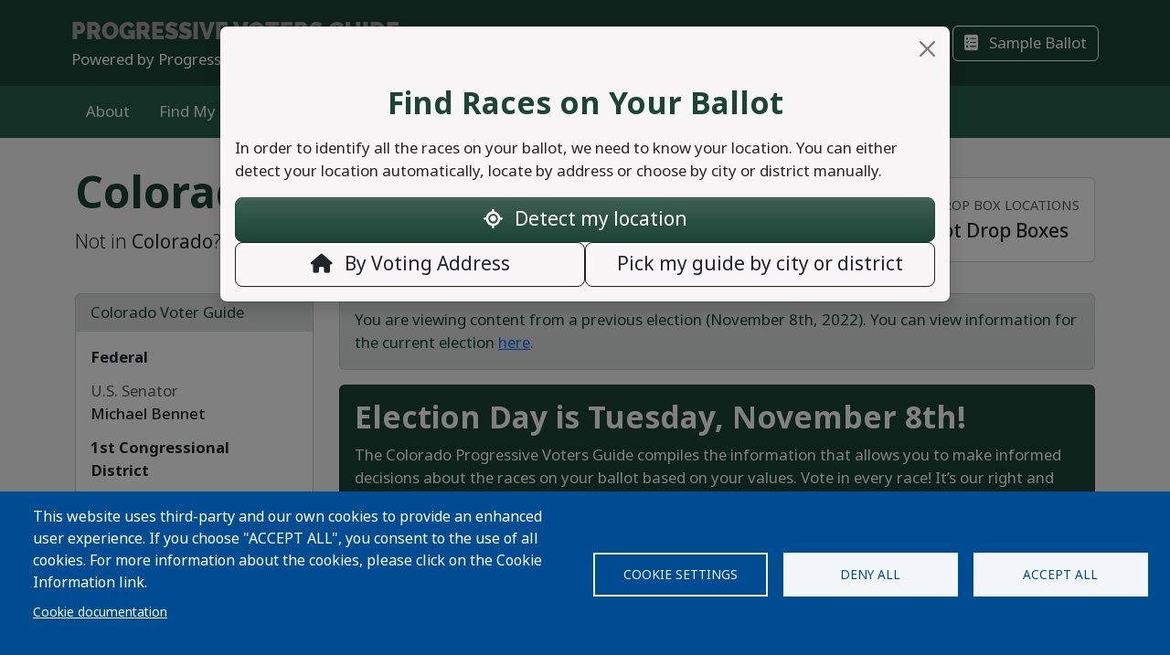

--- FILE ---
content_type: text/html; charset=UTF-8
request_url: https://progressivevotersguide.com/colorado/2022/general?src=403-ashleystolzmann
body_size: 68780
content:
<!DOCTYPE html>
<html lang="en" dir="ltr" prefix="og: https://ogp.me/ns#">
  <head>
    <meta charset="utf-8" />
<script async src="https://www.googletagmanager.com/gtag/js?id=UA-5949521-1" type="text/plain" id="cookies_ga_google_analytics_tracking_file" data-cookieconsent="analytics"></script>
<script>window.dataLayer = window.dataLayer || [];function gtag(){dataLayer.push(arguments)};gtag("js", new Date());gtag("set", "developer_id.dMDhkMT", true);gtag("config", "UA-5949521-1", {"groups":"default","page_placeholder":"PLACEHOLDER_page_path","allow_ad_personalization_signals":false});</script>
<script type="text/plain" id="cookies_matomo" data-cookieconsent="matomo">var _paq = _paq || [];(function(){var u=(("https:" == document.location.protocol) ? "https://progressivevotersguide.matomo.cloud/" : "http://progressivevotersguide.matomo.cloud/");_paq.push(["setSiteId", "2"]);_paq.push(["setTrackerUrl", u+"matomo.php"]);_paq.push(["setDoNotTrack", 1]);if (!window.matomo_search_results_active) {_paq.push(["trackPageView"]);}_paq.push(["setIgnoreClasses", ["no-tracking","colorbox"]]);_paq.push(["enableLinkTracking"]);_paq.push(['enableHeartBeatTimer']);var d=document,g=d.createElement("script"),s=d.getElementsByTagName("script")[0];g.type="text/javascript";g.defer=true;g.async=true;g.src=u+"matomo.js";s.parentNode.insertBefore(g,s);})();</script>
<script>var _mtm = window._mtm = window._mtm || [];_mtm.push({"mtm.startTime": (new Date().getTime()), "event": "mtm.Start"});var d = document, g = d.createElement("script"), s = d.getElementsByTagName("script")[0];g.type = "text/javascript";g.async = true;g.src="https://cdn.matomo.cloud/progressivevotersguide.matomo.cloud/container_YNxC4f8R.js";s.parentNode.insertBefore(g, s);</script>
<meta name="description" content="Get the facts before you vote!" />
<meta name="abstract" content="The Progressive Voters Guide provides useful information about candidates and ballot measures along with the endorsements of Washington&#039;s leading progressive organizations." />
<link rel="canonical" href="https://progressivevotersguide.com/colorado/2022/general" />
<link rel="image_src" href="https://s3.amazonaws.com/s3.fusewashington.org/images/PVGVote.jpg" />
<meta name="rights" content="copyright © Fuse Washington. 2008-2026" />
<link rel="icon" href="/favicon.ico" />
<link rel="apple-touch-icon" sizes="120x120" href="https://s3.amazonaws.com/s3.fusewashington.org/images/apple-touch-icon-120x120.png" />
<link rel="apple-touch-icon" sizes="152x152" href="https://s3.amazonaws.com/s3.fusewashington.org/images/apple-touch-icon-152x152-precomposed.png" />
<link rel="apple-touch-icon-precomposed" sizes="76x76" href="https://s3.amazonaws.com/s3.fusewashington.org/images/apple-touch-icon-76x76.png" />
<meta property="fb:admins" content="1481066699" />
<meta name="twitter:card" content="summary_large_image" />
<meta property="og:description" content="Get the facts before you vote!" />
<meta property="og:url" content="https://progressivevotersguide.com/colorado" />
<meta property="og:title" content="Colorado Progressive Voters Guide" />
<meta property="og:image" content="https://progressivevotersguide.com/sites/default/files/2021-10/co-progressive-voters-guide-fb-share-1200px.png" />
<meta name="twitter:description" content="Get the facts before you vote!" />
<meta name="twitter:url" content="https://progressivevotersguide.com/colorado" />
<meta name="twitter:title" content="Colorado Progressive Voters Guide" />
<meta name="twitter:image" content="https://progressivevotersguide.com/sites/default/files/2021-10/co-progressive-voters-guide-fb-share-1200px.png" />
<meta name="Generator" content="Drupal 10 (https://www.drupal.org)" />
<meta name="MobileOptimized" content="width" />
<meta name="HandheldFriendly" content="true" />
<meta name="viewport" content="width=device-width, initial-scale=1.0" />
<script src="/sites/default/files/google_tag/tag_manager/google_tag.script.js?t7e683" defer></script>
<script>window.a2a_config=window.a2a_config||{};a2a_config.callbacks=[];a2a_config.overlays=[];a2a_config.templates={};</script>

    <title>Progressive Voters Guide</title>
    <link rel="stylesheet" media="all" href="/sites/default/files/css/css_94OsCYv-FJMeeCoFRucSSKb1XC4ZCE6wA4tuYfmMvRY.css?delta=0&amp;language=en&amp;theme=pvgtheme&amp;include=[base64]" />
<link rel="stylesheet" media="all" href="/sites/default/files/css/css_1wh18Qg22NUNvPlrinslW1stF0OUmwSvIs7ANPcLilg.css?delta=1&amp;language=en&amp;theme=pvgtheme&amp;include=[base64]" />
<link rel="stylesheet" media="all" href="https://pvgtheme.pages.dev/standard_theme.css" />

    <script type="application/json" data-drupal-selector="drupal-settings-json">{"path":{"baseUrl":"\/","pathPrefix":"","currentPath":"colorado\/2022\/general","currentPathIsAdmin":false,"isFront":false,"currentLanguage":"en","currentQuery":{"src":"403-ashleystolzmann"}},"pluralDelimiter":"\u0003","suppressDeprecationErrors":true,"ajaxPageState":{"libraries":"[base64]","theme":"pvgtheme","theme_token":null},"ajaxTrustedUrl":{"form_action_p_pvdeGsVG5zNF_XLGPTvYSKCf43t8qZYSwcfZl2uzM":true,"\/colorado\/2022\/general?src=403-ashleystolzmann\u0026ajax_form=1":true},"google_analytics":{"account":"UA-5949521-1","trackTel":true},"matomo":{"disableCookies":false,"trackMailto":true},"ajax":{"edit-actions-submit--2":{"callback":"::submitAjaxForm","event":"click","effect":"fade","speed":500,"progress":{"type":"throbber","message":""},"disable-refocus":true,"url":"\/colorado\/2022\/general?src=403-ashleystolzmann\u0026ajax_form=1","httpMethod":"POST","dialogType":"ajax","submit":{"_triggering_element_name":"op","_triggering_element_value":"Sign Up"}},"edit-captcha-response--2":{"callback":"recaptcha_v3_ajax_callback","event":"change","url":"\/colorado\/2022\/general?src=403-ashleystolzmann\u0026ajax_form=1","httpMethod":"POST","dialogType":"ajax","submit":{"_triggering_element_name":"captcha_response"}},"edit-actions-submit":{"callback":"::submitAjaxForm","event":"click","effect":"fade","speed":500,"progress":{"type":"throbber","message":""},"disable-refocus":true,"url":"\/colorado\/2022\/general?src=403-ashleystolzmann\u0026ajax_form=1","httpMethod":"POST","dialogType":"ajax","submit":{"_triggering_element_name":"op","_triggering_element_value":"Sign Up"}},"edit-captcha-response":{"callback":"recaptcha_v3_ajax_callback","event":"change","url":"\/colorado\/2022\/general?src=403-ashleystolzmann\u0026ajax_form=1","httpMethod":"POST","dialogType":"ajax","submit":{"_triggering_element_name":"captcha_response"}}},"cookies":{"cookiesjsr":{"config":{"cookie":{"name":"pvgcookies","expires":31536000000,"domain":"","sameSite":"Lax","secure":false},"library":{"libBasePath":"https:\/\/cdn.jsdelivr.net\/gh\/jfeltkamp\/cookiesjsr@1\/dist","libPath":"https:\/\/cdn.jsdelivr.net\/gh\/jfeltkamp\/cookiesjsr@1\/dist\/cookiesjsr.min.js","scrollLimit":0},"callback":{"method":"post","url":"\/cookies\/consent\/callback.json","headers":[]},"interface":{"openSettingsHash":"#editCookieSettings","showDenyAll":true,"denyAllOnLayerClose":true,"settingsAsLink":false,"availableLangs":["en","es","ar","bn","zh-hant","vi","zh-hans","pa","ko","fil","hmn"],"defaultLang":"en","groupConsent":false,"cookieDocs":true}},"services":{"functional":{"id":"functional","services":[{"key":"functional","type":"functional","name":"Functional","info":{"value":"\u003Ctable\u003E\r\n\t\u003Cthead\u003E\r\n\t\t\u003Ctr\u003E\r\n\t\t\t\u003Cth width=\u002215%\u0022\u003ECookie name\u003C\/th\u003E\r\n\t\t\t\u003Cth width=\u002215%\u0022\u003EDefault expiration time\u003C\/th\u003E\r\n\t\t\t\u003Cth\u003EDescription\u003C\/th\u003E\r\n\t\t\u003C\/tr\u003E\r\n\t\u003C\/thead\u003E\r\n\t\u003Ctbody\u003E\r\n\t\t\u003Ctr\u003E\r\n\t\t\t\u003Ctd\u003E\u003Ccode dir=\u0022ltr\u0022 translate=\u0022no\u0022\u003ESSESS\u0026lt;ID\u0026gt;\u003C\/code\u003E\u003C\/td\u003E\r\n\t\t\t\u003Ctd\u003E1 month\u003C\/td\u003E\r\n\t\t\t\u003Ctd\u003EIf you are logged in to this website, a session cookie is required to identify and connect your browser to your user account in the server backend of this website.\u003C\/td\u003E\r\n\t\t\u003C\/tr\u003E\r\n\t\t\u003Ctr\u003E\r\n\t\t\t\u003Ctd\u003E\u003Ccode dir=\u0022ltr\u0022 translate=\u0022no\u0022\u003Ecookiesjsr\u003C\/code\u003E\u003C\/td\u003E\r\n\t\t\t\u003Ctd\u003E1 year\u003C\/td\u003E\r\n\t\t\t\u003Ctd\u003EWhen you visited this website for the first time, you were asked for your permission to use several services (including those from third parties) that require data to be saved in your browser (cookies, local storage). Your decisions about each service (allow, deny) are stored in this cookie and are reused each time you visit this website.\u003C\/td\u003E\r\n\t\t\u003C\/tr\u003E\r\n\t\u003C\/tbody\u003E\r\n\u003C\/table\u003E\r\n","format":"full_html"},"uri":"","needConsent":false},{"key":"pvg_location_cookie","type":"functional","name":"Location Services","info":{"value":"\u003Ctable\u003E\u003Cthead\u003E\u003Ctr\u003E\u003Cth width=\u002215%\u0022\u003E\u003Cp\u003ECookie name\u003C\/p\u003E\u003C\/th\u003E\u003Cth width=\u002215%\u0022\u003E\u003Cp\u003EDefault expiration time\u003C\/p\u003E\u003C\/th\u003E\u003Cth\u003E\u003Cp\u003EDescription\u003C\/p\u003E\u003C\/th\u003E\u003C\/tr\u003E\u003C\/thead\u003E\u003Ctbody\u003E\u003Ctr\u003E\u003Ctd\u003E\u003Cp\u003E\u003Ccode dir=\u0022ltr\u0022 translate=\u0022no\u0022\u003Epvglocation\u003C\/code\u003E\u003C\/p\u003E\u003C\/td\u003E\u003Ctd\u003E\u003Cp\u003E4 years\u003C\/p\u003E\u003C\/td\u003E\u003Ctd\u003E\u003Cp\u003EThis cookie allows the website to save broad location details in order to quickly access your customized voter guide in the future.\u003C\/p\u003E\u003C\/td\u003E\u003C\/tr\u003E\u003C\/tbody\u003E\u003C\/table\u003E","format":"basic_html"},"uri":"","needConsent":true}],"weight":1},"tracking":{"id":"tracking","services":[{"key":"analytics","type":"tracking","name":"Google Analytics","info":{"format":"full_html","value":""},"uri":"https:\/\/analytics.google.com\/","needConsent":true},{"key":"matomo","type":"tracking","name":"Matomo Analytics","info":{"format":"full_html","value":""},"uri":"","needConsent":true}],"weight":10}},"translation":{"_core":{"default_config_hash":"S5qrJju_o31uC1fwXosZ8Nlja2Wps6Gn0mMCAebY1Zw"},"langcode":"en","bannerText":"This website uses third-party and our own cookies to provide an enhanced user experience. If you choose \u0022ACCEPT ALL\u0022, you consent to the use of all cookies. For more information about the cookies, please click on the Cookie Information link.","privacyPolicy":"Privacy policy","privacyUri":"","imprint":"Imprint","imprintUri":"","cookieDocs":"Cookie documentation","cookieDocsUri":"\/cookie-information?language_content_entity=en","officialWebsite":"Official website","denyAll":"Deny all","alwaysActive":"Always active","settings":"Cookie settings","acceptAll":"Accept all","requiredCookies":"Required cookies","cookieSettings":"Cookie settings","close":"Close","readMore":"Read more","allowed":"Allowed","denied":"Denied","settingsAllServices":"Settings for all services","saveSettings":"Save","default_langcode":"en","disclaimerText":"All cookie information is subject to change by the service providers. We update this information regularly.","disclaimerTextPosition":"above","processorDetailsLabel":"Processor Company Details","processorLabel":"Company","processorWebsiteUrlLabel":"Company Website","processorPrivacyPolicyUrlLabel":"Company Privacy Policy","processorCookiePolicyUrlLabel":"Company Cookie Policy","processorContactLabel":"Data Protection Contact Details","placeholderAcceptAllText":"Accept All Cookies","functional":{"title":"Functional","details":"Cookies are small text files that are placed by your browser on your device in order to store certain information. Using the information that is stored and returned, a website can recognize that you have previously accessed and visited it using the browser on your end device. We use this information to arrange and display the website optimally in accordance with your preferences. Within this process, only the cookie itself is identified on your device. Personal data is only stored following your express consent or where this is absolutely necessary to enable use the service provided by us and accessed by you."},"tracking":{"title":"Tracking","details":"Marketing cookies come from external advertising companies (\u201cthird-party cookies\u201d). They are used to collect information about the websites a user visits. Their purpose is to create and display targeted content for the user."}}},"cookiesTexts":{"_core":{"default_config_hash":"S5qrJju_o31uC1fwXosZ8Nlja2Wps6Gn0mMCAebY1Zw"},"langcode":"en","bannerText":"This website uses third-party and our own cookies to provide an enhanced user experience. If you choose \u0022ACCEPT ALL\u0022, you consent to the use of all cookies. For more information about the cookies, please click on the Cookie Information link.","privacyPolicy":"Privacy policy","privacyUri":"","imprint":"Imprint","imprintUri":"","cookieDocs":"Cookie documentation","cookieDocsUri":"\/node\/12480","officialWebsite":"Official website","denyAll":"Deny all","alwaysActive":"Always active","settings":"Cookie settings","acceptAll":"Accept all","requiredCookies":"Required cookies","cookieSettings":"Cookie settings","close":"Close","readMore":"Read more","allowed":"Allowed","denied":"Denied","settingsAllServices":"Settings for all services","saveSettings":"Save","default_langcode":"en","disclaimerText":"All cookie information is subject to change by the service providers. We update this information regularly.","disclaimerTextPosition":"above","processorDetailsLabel":"Processor Company Details","processorLabel":"Company","processorWebsiteUrlLabel":"Company Website","processorPrivacyPolicyUrlLabel":"Company Privacy Policy","processorCookiePolicyUrlLabel":"Company Cookie Policy","processorContactLabel":"Data Protection Contact Details","placeholderAcceptAllText":"Accept All Cookies"},"services":{"analytics":{"uuid":"2cf64e47-2208-4c02-8c07-70c978c589e1","langcode":"en","status":true,"dependencies":{"enforced":{"module":["cookies_ga"]}},"_core":{"default_config_hash":"0FSyPPXfJvmZxEpwsiSH6nipWjFfo6qZ9pP6rP9tFT0"},"id":"analytics","label":"Google Analytics","group":"tracking","info":{"format":"full_html","value":""},"consentRequired":true,"purpose":"","processor":"","processorContact":"","processorUrl":"https:\/\/analytics.google.com\/","processorPrivacyPolicyUrl":"","processorCookiePolicyUrl":"https:\/\/support.google.com\/analytics\/answer\/6004245","placeholderMainText":"This content is blocked because Google Analytics cookies have not been accepted.","placeholderAcceptText":"Only accept Google Analytics cookies."},"functional":{"uuid":"8fa890bd-2006-47e9-a0f5-031cb1b7e6e9","langcode":"en","status":true,"dependencies":[],"_core":{"default_config_hash":"SQkYKY9U6xYDPAOC32rgkrIzkd688kRsm9g25mWdcvM"},"id":"functional","label":"Functional","group":"functional","info":{"value":"\u003Ctable\u003E\r\n\t\u003Cthead\u003E\r\n\t\t\u003Ctr\u003E\r\n\t\t\t\u003Cth width=\u002215%\u0022\u003ECookie name\u003C\/th\u003E\r\n\t\t\t\u003Cth width=\u002215%\u0022\u003EDefault expiration time\u003C\/th\u003E\r\n\t\t\t\u003Cth\u003EDescription\u003C\/th\u003E\r\n\t\t\u003C\/tr\u003E\r\n\t\u003C\/thead\u003E\r\n\t\u003Ctbody\u003E\r\n\t\t\u003Ctr\u003E\r\n\t\t\t\u003Ctd\u003E\u003Ccode dir=\u0022ltr\u0022 translate=\u0022no\u0022\u003ESSESS\u0026lt;ID\u0026gt;\u003C\/code\u003E\u003C\/td\u003E\r\n\t\t\t\u003Ctd\u003E1 month\u003C\/td\u003E\r\n\t\t\t\u003Ctd\u003EIf you are logged in to this website, a session cookie is required to identify and connect your browser to your user account in the server backend of this website.\u003C\/td\u003E\r\n\t\t\u003C\/tr\u003E\r\n\t\t\u003Ctr\u003E\r\n\t\t\t\u003Ctd\u003E\u003Ccode dir=\u0022ltr\u0022 translate=\u0022no\u0022\u003Ecookiesjsr\u003C\/code\u003E\u003C\/td\u003E\r\n\t\t\t\u003Ctd\u003E1 year\u003C\/td\u003E\r\n\t\t\t\u003Ctd\u003EWhen you visited this website for the first time, you were asked for your permission to use several services (including those from third parties) that require data to be saved in your browser (cookies, local storage). Your decisions about each service (allow, deny) are stored in this cookie and are reused each time you visit this website.\u003C\/td\u003E\r\n\t\t\u003C\/tr\u003E\r\n\t\u003C\/tbody\u003E\r\n\u003C\/table\u003E\r\n","format":"full_html"},"consentRequired":false,"purpose":"Essential functional cookies to provide general functionality","processor":"","processorContact":"","processorUrl":"","processorPrivacyPolicyUrl":"","processorCookiePolicyUrl":"","placeholderMainText":"This content is blocked because required functional cookies have not been accepted.","placeholderAcceptText":"Only accept required functional cookies."},"matomo":{"uuid":"77bedb1d-b54d-4a16-b264-b27e4c167363","langcode":"en","status":true,"dependencies":{"enforced":{"module":["cookies_matomo"]}},"_core":{"default_config_hash":"q8HAxXNDIOcQVgS_Q7ViLU7YT2pYBF6-KgZ56ueatH8"},"id":"matomo","label":"Matomo Analytics","group":"tracking","info":{"format":"full_html","value":""},"consentRequired":true,"purpose":"","processor":"","processorContact":"","processorUrl":"","processorPrivacyPolicyUrl":"","processorCookiePolicyUrl":"","placeholderMainText":"This content is blocked because Matomo Analytics cookies have not been accepted.","placeholderAcceptText":"Only accept Matomo Analytics cookies"},"pvg_location_cookie":{"uuid":"79f339e4-9535-4ca5-bfe2-de4dacc28f60","langcode":"en","status":true,"dependencies":[],"id":"pvg_location_cookie","label":"Location Services","group":"functional","info":{"value":"\u003Ctable\u003E\u003Cthead\u003E\u003Ctr\u003E\u003Cth width=\u002215%\u0022\u003E\u003Cp\u003ECookie name\u003C\/p\u003E\u003C\/th\u003E\u003Cth width=\u002215%\u0022\u003E\u003Cp\u003EDefault expiration time\u003C\/p\u003E\u003C\/th\u003E\u003Cth\u003E\u003Cp\u003EDescription\u003C\/p\u003E\u003C\/th\u003E\u003C\/tr\u003E\u003C\/thead\u003E\u003Ctbody\u003E\u003Ctr\u003E\u003Ctd\u003E\u003Cp\u003E\u003Ccode dir=\u0022ltr\u0022 translate=\u0022no\u0022\u003Epvglocation\u003C\/code\u003E\u003C\/p\u003E\u003C\/td\u003E\u003Ctd\u003E\u003Cp\u003E4 years\u003C\/p\u003E\u003C\/td\u003E\u003Ctd\u003E\u003Cp\u003EThis cookie allows the website to save broad location details in order to quickly access your customized voter guide in the future.\u003C\/p\u003E\u003C\/td\u003E\u003C\/tr\u003E\u003C\/tbody\u003E\u003C\/table\u003E","format":"basic_html"},"consentRequired":true,"purpose":"This cookie allows the website to save broad location details in order to easily access your specific voter guide in the future.","processor":"","processorContact":"","processorUrl":"","processorPrivacyPolicyUrl":"","processorCookiePolicyUrl":"","placeholderMainText":"This content is blocked because Location Detection cookies have not been accepted.","placeholderAcceptText":"Only accept voter geographic cookies"}},"groups":{"functional":{"uuid":"6f6d873e-b88d-487e-86fb-71c0fba3a1be","langcode":"en","status":true,"dependencies":[],"_core":{"default_config_hash":"aHm4Q63Ge97tcktTa_qmUqJMir45iyGY2lEvvqPW68g"},"id":"functional","label":"Functional","weight":1,"title":"Functional","details":"Cookies are small text files that are placed by your browser on your device in order to store certain information. Using the information that is stored and returned, a website can recognize that you have previously accessed and visited it using the browser on your end device. We use this information to arrange and display the website optimally in accordance with your preferences. Within this process, only the cookie itself is identified on your device. Personal data is only stored following your express consent or where this is absolutely necessary to enable use the service provided by us and accessed by you."},"marketing":{"uuid":"002b5e06-3316-4ad8-8579-adeeb7f1f492","langcode":"en","status":true,"dependencies":[],"_core":{"default_config_hash":"JkP6try0AxX_f4RpFEletep5NHSlVB1BbGw0snW4MO8"},"id":"marketing","label":"Marketing","weight":20,"title":"Marketing","details":"Customer communication and marketing tools."},"performance":{"uuid":"fe9b10dd-e82c-4e36-b7b1-d309714df460","langcode":"en","status":true,"dependencies":[],"_core":{"default_config_hash":"Jv3uIJviBj7D282Qu1ZpEQwuOEb3lCcDvx-XVHeOJpw"},"id":"performance","label":"Performance","weight":30,"title":"Performance Cookies","details":"Performance cookies collect aggregated information about how our website is used. The purpose of this is to improve its attractiveness, content and functionality. These cookies help us to determine whether, how often and for how long particular sub-pages of our website are accessed and which content users are particularly interested in. Search terms, country, region and (where applicable) the city from which the website is accessed are also recorded, as is the proportion of mobile devices that are used to access the website. We use this information to compile statistical reports that help us tailor the content of our website to your needs and optimize our offer."},"social":{"uuid":"a3cc827b-47d7-4ced-94e0-374e430b7f6f","langcode":"en","status":true,"dependencies":[],"_core":{"default_config_hash":"vog2tbqqQHjVkue0anA0RwlzvOTPNTvP7_JjJxRMVAQ"},"id":"social","label":"Social Plugins","weight":20,"title":"Social Plugins","details":"Comments managers facilitate the filing of comments and fight against spam."},"tracking":{"uuid":"5d2c66d7-4d5b-4741-b91d-8a36f4f7d70c","langcode":"en","status":true,"dependencies":[],"_core":{"default_config_hash":"_gYDe3qoEc6L5uYR6zhu5V-3ARLlyis9gl1diq7Tnf4"},"id":"tracking","label":"Tracking","weight":10,"title":"Tracking","details":"Marketing cookies come from external advertising companies (\u201cthird-party cookies\u201d). They are used to collect information about the websites a user visits. Their purpose is to create and display targeted content for the user."},"video":{"uuid":"2e6bd379-8173-4350-8d09-f3b91852564d","langcode":"en","status":true,"dependencies":[],"_core":{"default_config_hash":"w1WnCmP2Xfgx24xbx5u9T27XLF_ZFw5R0MlO-eDDPpQ"},"id":"video","label":"Videos","weight":40,"title":"Video","details":"Video sharing services help to add rich media on the site and increase its visibility."}}},"user":{"uid":0,"permissionsHash":"3e80824b43d5b118a315ce5c4ba41b977a9dade9d7550cb8f794608b9d9ca8f8"}}</script>
<script src="/sites/default/files/js/js_6GFXJmyGmQtGIMj_UKW_yixGwjGJCUueYDWm5UB6NEo.js?scope=header&amp;delta=0&amp;language=en&amp;theme=pvgtheme&amp;include=[base64]"></script>
<script src="/modules/composer/cookies/js/cookiesjsr.conf.js?v=10.5.6" defer></script>

  </head>
  <body class="path-colorado">
    <a href="#main-content" class="visually-hidden focusable sr-only">
      Skip to main content
    </a>
    <noscript><iframe src="https://www.googletagmanager.com/ns.html?id=GTM-54WFZQ8" height="0" width="0" style="display:none;visibility:hidden"></iframe></noscript>
      <div class="dialog-off-canvas-main-canvas" data-off-canvas-main-canvas>
    
	<header class="colorado">

		<div class="site-menu d-flex flex-column">

			<div class="top-header bg-primary p-3 py-lg-3">

				<div class="container-md px-0 px-md-2 d-flex flex-lg-row justify-content-lg-between align-items-lg-center">

					    
 
      <!-- begin banner -->
<div class="d-flex flex-column">
	<span class="brand-name fs-4 text-uppercase text-white pvg-script">
	
			<a class="link-light link-underline-opacity-0 link-underline-opacity-75-hover" href="/colorado/?L=0">
				<span id="guideName" class="fw-bold text-secondary "><span>Progressive</span> Voters Guide</span>
			</a>
	</span>
	<span class="brand-partner text-white"><span>Powered by</span> ProgressNow Colorado</span>
	  <!-- /#banner -->
	<a name="top"></a>
</div>
  




					<div class="d-none d-lg-flex gap-3">
						<button id="navSubscribeButton" data-bs-toggle="modal" data-bs-target="#signupModal" class="btn btn-white-outline d-none d-lg-inline-block">
							<i class="fa-solid fa-envelope me-2"></i>
							Subscribe						</button>

						<button id="navDesktopSampleBallotButton" data-bs-toggle="modal" data-bs-target="#sampleBallotModal" aria-controls="sampleBallotModal" class="btn btn-white-outline d-none">
							<i class="fa-solid fa-ballot-check me-2"></i>
							Sample Ballot						</button>


						<button id="navDesktopPrintButton" class="btn btn-white-outline d-none print-item">
							<i class="fa-solid fa-print me-2"></i>
							Print Ballot						</button>

						<button id="navDesktopSearchButton" data-bs-toggle="modal" data-bs-target="#searchModal" aria-controls="searchModal" class="btn btn-white-outline d-none">
							<i class="fa-solid fa-magnifying-glass me-2"></i>
							Search
						</button>


					</div>
				</div>


			</div>
			<div class="bottom-header p-2 py-lg-3 bg-primary-light">

				<div class="container-md px-0 px-md-2 d-flex align-items-center justify-content-between">


					<div class="nav d-none d-lg-flex">
						          


  
              <ul class="nav flex-column flex-lg-row gap-3 gap-lg-1">
                    <li class="nav-item">
                                                                    <a class="nav-link link-light link-underline-opacity-0 link-underline-opacity-75-hover py-0" href="/colorado/2022/general/about" >About</a>
          
    
              </li>
                <li class="nav-item">
                                                                    <a class="nav-link link-light link-underline-opacity-0 link-underline-opacity-75-hover py-0" href="/colorado/2022/general/choose" >Find My Local Guide</a>
          
    
              </li>
                <li class="nav-item">
                                                                    <a class="nav-link link-light link-underline-opacity-0 link-underline-opacity-75-hover py-0" href="https://progressnowcolorado.actionkit.com/donate/donate-co-progressive-voters-guide-2020/" >Donate</a>
          
    
              </li>
                <li class="nav-item">
                                                                    <a class="nav-link link-light link-underline-opacity-0 link-underline-opacity-75-hover py-0" href="https://progressnowcolorado.actionkit.com/survey/colorado-progressive-voters-guide-feedback/" >Feedback</a>
          
    
              </li>
        </ul>
  




  


					</div>

					<button class="btn p-lg-0 btn-link link-light link-underline-opacity-0 link-underline-opacity-75-hover d-lg-none" type="button" data-bs-toggle="offcanvas" data-bs-target="#pvgMenu" aria-controls="pvgMenu">
						<i class="fa-light fa-bars"></i>
						Menu					</button>

					<button id="navMobileSampleBallotButton" type="button" class="btn btn p-lg-0 btn-link link-light link-underline-opacity-0 link-underline-opacity-75-hover d-none" data-bs-toggle="modal" data-bs-target="#sampleBallotModal">
						<i class="fa-solid fa-ballot-check"></i>
						Ballot</button>


					<div class="offcanvas offcanvas-start bg-primary" tabindex="-1" id="pvgMenu" aria-labelledby="pvgMenuLabel">
						<div data-bs-theme="dark" class="offcanvas-header">
							<div class="offcanvas-pvg-header d-flex flex-column">
								    
 
      <!-- begin banner -->
<div class="d-flex flex-column">
	<span class="brand-name fs-4 text-uppercase text-white pvg-script">
	
			<a class="link-light link-underline-opacity-0 link-underline-opacity-75-hover" href="/colorado/?L=0">
				<span id="guideName" class="fw-bold text-secondary "><span>Progressive</span> Voters Guide</span>
			</a>
	</span>
	<span class="brand-partner text-white"><span>Powered by</span> ProgressNow Colorado</span>
	  <!-- /#banner -->
	<a name="top"></a>
</div>
  


							</div>
							<button type="button" class="btn-close" data-bs-dismiss="offcanvas" aria-label="Close"></button>
						</div>
						<div class="offcanvas-body">
							<div class="nav d-flex flex-column">
								          


  
              <ul class="nav flex-column flex-lg-row gap-3 gap-lg-1">
                    <li class="nav-item">
                                                                    <a class="nav-link link-light link-underline-opacity-0 link-underline-opacity-75-hover py-0" href="/colorado/2022/general/about" >About</a>
          
    
              </li>
                <li class="nav-item">
                                                                    <a class="nav-link link-light link-underline-opacity-0 link-underline-opacity-75-hover py-0" href="/colorado/2022/general/choose" >Find My Local Guide</a>
          
    
              </li>
                <li class="nav-item">
                                                                    <a class="nav-link link-light link-underline-opacity-0 link-underline-opacity-75-hover py-0" href="https://progressnowcolorado.actionkit.com/donate/donate-co-progressive-voters-guide-2020/" >Donate</a>
          
    
              </li>
                <li class="nav-item">
                                                                    <a class="nav-link link-light link-underline-opacity-0 link-underline-opacity-75-hover py-0" href="https://progressnowcolorado.actionkit.com/survey/colorado-progressive-voters-guide-feedback/" >Feedback</a>
          
    
              </li>
        </ul>
  




  



								<button id="navMobileSearchButton" data-bs-toggle="modal" data-bs-target="#searchModal" class="btn btn-link nav-link d-flex align-items-center">
									<i class="fa-solid fa-magnifying-glass me-2"></i>
									Search</button>
							</div>
						</div>
					</div>


					<div id="navLanguageDropDown" class="dropdown d-none">
						<button id="navLanguageButton" class="btn btn-link dropdown-toggle link-light link-underline-opacity-0 link-underline-opacity-75-hover" type="button" data-bs-toggle="dropdown" aria-expanded="false"></button>
						<ul id="languageDropdownMenu" class="dropdown-menu"></ul>
					</div>


				</div>


			</div>

		</div>


	</header>



<div class="modal fade" id="searchModal" tabindex="-1" aria-labelledby="searchModalLabel" tabindex="-1">
	<div class="modal-dialog modal-xl">

		<div class="modal-content colorado ">
			<div class="modal-header border-0">
				<button type="button" class="btn-close" data-bs-dismiss="modal" aria-label="Close"></button>
			</button>
		</div>
		<div class="modal-body pt-0 p-lg-4">
			<h2 class="text-primary mb-3 text-center fw-bolder">Search</h2>

			<p>You can search for a particular candidate, ballot measure, or find voting recommendations for an area using an address. Alternatively, find voting recommendations using your device's location.</p>


			<ul class="nav nav-pills mb-3" role="tablist">
				<li class="nav-item w-100 w-lg-auto" role="presentation">
					<a class="nav-link active" id="candidateTab" data-bs-toggle="tab" href="#candidate-tab" role="tab" aria-controls="candidate-tab" aria-selected="true">
						<i class="fa-solid fa-people-group"></i>
						Search by candidate or ballot measure</a>
				</li>
				<li class="nav-item w-100 w-lg-auto" role="presentation">
					<a class="nav-link" id="addressTab" data-bs-toggle="tab" href="#address-tab" role="tab" aria-controls="address-tab" aria-selected="false">
						<i aria-hidden="true" class="fa-solid fa-mailbox"></i>
						Search by address</a>
				</li>

				<li class="nav-item w-100 w-lg-auto" role="presentation">
					<a class="nav-link" id="geoTab" data-bs-toggle="tab" href="#geo-tab" role="tab" aria-controls="geo-tab" aria-selected="false">
						<i aria-hidden="true" class="fa-solid fas fa-compass"></i>
						Search by device location</a>
				</li>

			</ul>
			<div class="tab-content" id="tab-content">
				<div class="tab-pane active" id="candidate-tab" role="tabpanel" aria-labelledby="candidateTab">
					<div class="search-form">
						<div class="input-group border-bottom pb-3 mb-2">
							<span class="input-group-text bg-primary text-white">
								<i class="fa-solid fa-magnifying-glass"></i>
							</span>
							<div class="form-floating">
								<input type="text" class="form-control" id="searchBox" placeholder="Candidate or ballot measure">
								<label for="searchBox">Candidate or Ballot Measure</label>
							</div>
						</div>
						<div class="search-results" id="searchResults"></div>
					</div>

				</div>
				<div class="tab-pane" id="address-tab" role="tabpanel" aria-labelledby="addressTab">
					<div class="search-form">
						<div class="input-group  pb-3 mb-2">
							<span class="input-group-text bg-primary text-white">
								<i class="fa-solid fa-magnifying-glass"></i>
							</span>
							<div class="form-floating">
								<input type="text" class="form-control" id="searchBoxAddress" placeholder="Search">
								<label for="searchBoxAddress">
									Address</label>
							</div>
						</div>
					</div>

				</div>
				<div class="tab-pane" id="geo-tab" role="tabpanel" aria-labelledby="geoTab">

					<button type="button" class="btn btn-primary w-100 btn-lg detect-location">
						<i aria-hidden="true" class="fa-solid fa-location me-2"></i>
						Locate my Guide					</button>


				</div>


			</div>


		</div>
	</div>
</div></div><main class="colorado">
	    <div data-drupal-messages-fallback class="hidden"></div>
 
      


  

 
        
<div id="cookiesjsr"></div>

  
	<script src="https://www.google.com/recaptcha/api.js"></script>
<section id="guidePage" class="guide colorado">
	<div
		class='container'>
						<div class="jurisdiction d-lg-flex align-items-lg-center justify-content-lg-between py-3 py-lg-4">
			<div class="jurisdiction-lead">
				<h1 class="display-5 fw-bold text-primary">
					Colorado
				</h1>
				<p class="lead">
					Not in <strong>Colorado</strong>?					<a class="fw-medium" href="/?L=0">
													Click here to change your state.
											</a>
				</p>
			</div>
							<div class="about-election-info d-flex flex-row gap-2  justify-content-xl-center">
											<div class="card">
							<div class="card-body bg-white rounded">
								<article class="d-flex flex-column text-left text-lg-center">
									<span class="small text-muted text-uppercase mb-1">Election Day</span>
                 						<span class="h5">November 8, 2022</span> 
								</article>
							</div>
						</div>
																					<a class="link-underline-opacity-0 link-underline" target="_blank" href="">
							<div class="about-info card h-100">
								<div class="card-body d-flex justify-content-center">
									<article class="d-flex flex-column text-left text-lg-center align-items-center justify-content-center">
										<span class="small text-muted text-uppercase mb-1">Find Drop Box Locations</span>
										<div>
											<span class="h5 mb-0 flex-shrink-1">Ballot Drop Boxes</span>
										</div>
									</article>
								</div>
							</div>
						</a>
									</div>
					</div>
				<div
			class="row">
						<aside id="guideSidebar" style="bottom: auto; top: auto;" class=" sidebar d-none d-lg-flex col-lg-3 ">
				
<div class="card">
	<div class="card-header sidebar-jurisdiction-header">
		<span>
			Colorado Voter Guide		</span>
	</div>

	<div class="card-body bg-white rounded p-2">
		<div class="sidebar-inner pe-3 overflow-y-scroll">

							<nav>
																            






   <div class="sidebar-section">
      <div class="sidebar-title px-2 my-2">
         <a
         class="link-dark link-underline-opacity-0 link-underline-opacity-100-hover fs-6"
            href="#nfederal">Federal
         </a>
      </div>
      <nav class="nav nav-pills flex-column">
                                    													
					<a href="#u_s_senator" class="sidebar-item nav-link p-0 px-2">
						<div class="d-flex flex-column py-1">
							<span class="sidebar-item-title  text-muted">
								U.S. Senator</span>
							<span class="sidebar-desc fw-medium">
 Michael Bennet

</span>
						</div>
					</a>

													
                  </nav>
   </div>


    
											            






   <div class="sidebar-section">
      <div class="sidebar-title px-2 my-2">
         <a
         class="link-dark link-underline-opacity-0 link-underline-opacity-100-hover fs-6"
            href="#n1stcongressionaldistrict">1st Congressional District
         </a>
      </div>
      <nav class="nav nav-pills flex-column">
                                    													
					<a href="#u_s_representative1stcongressionaldistrict" class="sidebar-item nav-link p-0 px-2">
						<div class="d-flex flex-column py-1">
							<span class="sidebar-item-title  text-muted">
								U.S. Representative</span>
							<span class="sidebar-desc fw-medium">
 Diana DeGette

</span>
						</div>
					</a>

													
                  </nav>
   </div>


            






   <div class="sidebar-section">
      <div class="sidebar-title px-2 my-2">
         <a
         class="link-dark link-underline-opacity-0 link-underline-opacity-100-hover fs-6"
            href="#n2ndcongressionaldistrict">2nd Congressional District
         </a>
      </div>
      <nav class="nav nav-pills flex-column">
                                    													
					<a href="#u_s_representative2ndcongressionaldistrict" class="sidebar-item nav-link p-0 px-2">
						<div class="d-flex flex-column py-1">
							<span class="sidebar-item-title  text-muted">
								U.S. Representative</span>
							<span class="sidebar-desc fw-medium">
 Joe Neguse

</span>
						</div>
					</a>

													
                  </nav>
   </div>


            






   <div class="sidebar-section">
      <div class="sidebar-title px-2 my-2">
         <a
         class="link-dark link-underline-opacity-0 link-underline-opacity-100-hover fs-6"
            href="#n3rdcongressionaldistrict">3rd Congressional District
         </a>
      </div>
      <nav class="nav nav-pills flex-column">
                                    													
					<a href="#u_s_representative3rdcongressionaldistrict" class="sidebar-item nav-link p-0 px-2">
						<div class="d-flex flex-column py-1">
							<span class="sidebar-item-title  text-muted">
								U.S. Representative</span>
							<span class="sidebar-desc fw-medium">
 Adam Frisch

</span>
						</div>
					</a>

													
                  </nav>
   </div>


            






   <div class="sidebar-section">
      <div class="sidebar-title px-2 my-2">
         <a
         class="link-dark link-underline-opacity-0 link-underline-opacity-100-hover fs-6"
            href="#n4thcongressionaldistrict">4th Congressional District
         </a>
      </div>
      <nav class="nav nav-pills flex-column">
                                    													
					<a href="#u_s_representative4thcongressionaldistrict" class="sidebar-item nav-link p-0 px-2">
						<div class="d-flex flex-column py-1">
							<span class="sidebar-item-title  text-muted">
								U.S. Representative</span>
							<span class="sidebar-desc fw-medium">
 Ike McCorkle

</span>
						</div>
					</a>

													
                  </nav>
   </div>


            






   <div class="sidebar-section">
      <div class="sidebar-title px-2 my-2">
         <a
         class="link-dark link-underline-opacity-0 link-underline-opacity-100-hover fs-6"
            href="#n5thcongressionaldistrict">5th Congressional District
         </a>
      </div>
      <nav class="nav nav-pills flex-column">
                                    													
					<a href="#u_s_representative5thcongressionaldistrict" class="sidebar-item nav-link p-0 px-2">
						<div class="d-flex flex-column py-1">
							<span class="sidebar-item-title  text-muted">
								U.S. Representative</span>
							<span class="sidebar-desc fw-medium">
 David Torres

</span>
						</div>
					</a>

													
                  </nav>
   </div>


            






   <div class="sidebar-section">
      <div class="sidebar-title px-2 my-2">
         <a
         class="link-dark link-underline-opacity-0 link-underline-opacity-100-hover fs-6"
            href="#n6thcongressionaldistrict">6th Congressional District
         </a>
      </div>
      <nav class="nav nav-pills flex-column">
                                    													
					<a href="#u_s_representative6thcongressionaldistrict" class="sidebar-item nav-link p-0 px-2">
						<div class="d-flex flex-column py-1">
							<span class="sidebar-item-title  text-muted">
								U.S. Representative</span>
							<span class="sidebar-desc fw-medium">
 Jason Crow

</span>
						</div>
					</a>

													
                  </nav>
   </div>


            






   <div class="sidebar-section">
      <div class="sidebar-title px-2 my-2">
         <a
         class="link-dark link-underline-opacity-0 link-underline-opacity-100-hover fs-6"
            href="#n7thcongressionaldistrict">7th Congressional District
         </a>
      </div>
      <nav class="nav nav-pills flex-column">
                                    													
					<a href="#u_s_representative7thcongressionaldistrict" class="sidebar-item nav-link p-0 px-2">
						<div class="d-flex flex-column py-1">
							<span class="sidebar-item-title  text-muted">
								U.S. Representative</span>
							<span class="sidebar-desc fw-medium">
 Brittany Pettersen

</span>
						</div>
					</a>

													
                  </nav>
   </div>


            






   <div class="sidebar-section">
      <div class="sidebar-title px-2 my-2">
         <a
         class="link-dark link-underline-opacity-0 link-underline-opacity-100-hover fs-6"
            href="#n8thcongressionaldistrict">8th Congressional District
         </a>
      </div>
      <nav class="nav nav-pills flex-column">
                                    													
					<a href="#u_s_representative8thcongressionaldistrict" class="sidebar-item nav-link p-0 px-2">
						<div class="d-flex flex-column py-1">
							<span class="sidebar-item-title  text-muted">
								U.S. Representative</span>
							<span class="sidebar-desc fw-medium">
 Yadira Caraveo

</span>
						</div>
					</a>

													
                  </nav>
   </div>


    
											            






   <div class="sidebar-section">
      <div class="sidebar-title px-2 my-2">
         <a
         class="link-dark link-underline-opacity-0 link-underline-opacity-100-hover fs-6"
            href="#nstatewide">Statewide
         </a>
      </div>
      <nav class="nav nav-pills flex-column">
                                    													
					<a href="#governorandlt_governor" class="sidebar-item nav-link p-0 px-2">
						<div class="d-flex flex-column py-1">
							<span class="sidebar-item-title  text-muted">
								Governor and Lt. Governor</span>
							<span class="sidebar-desc fw-medium">
 Jared Polis and Diane Primavera

</span>
						</div>
					</a>

													
                        													
					<a href="#secretaryofstate" class="sidebar-item nav-link p-0 px-2">
						<div class="d-flex flex-column py-1">
							<span class="sidebar-item-title  text-muted">
								Secretary of State</span>
							<span class="sidebar-desc fw-medium">
 Jena Griswold

</span>
						</div>
					</a>

													
                        													
					<a href="#treasurer" class="sidebar-item nav-link p-0 px-2">
						<div class="d-flex flex-column py-1">
							<span class="sidebar-item-title  text-muted">
								Treasurer</span>
							<span class="sidebar-desc fw-medium">
 Dave Young

</span>
						</div>
					</a>

													
                        													
					<a href="#attorneygeneral" class="sidebar-item nav-link p-0 px-2">
						<div class="d-flex flex-column py-1">
							<span class="sidebar-item-title  text-muted">
								Attorney General</span>
							<span class="sidebar-desc fw-medium">
 Phil Weiser

</span>
						</div>
					</a>

													
                  </nav>
   </div>


    
											            






   <div class="sidebar-section">
      <div class="sidebar-title px-2 my-2">
         <a
         class="link-dark link-underline-opacity-0 link-underline-opacity-100-hover fs-6"
            href="#nstateboardofeducation_at_large">State Board of Education, At-Large
         </a>
      </div>
      <nav class="nav nav-pills flex-column">
                                    													
					<a href="#boardofeducation_at_large" class="sidebar-item nav-link p-0 px-2">
						<div class="d-flex flex-column py-1">
							<span class="sidebar-item-title  text-muted">
								Board of Education, At-Large</span>
							<span class="sidebar-desc fw-medium">
 Kathy Plomer

</span>
						</div>
					</a>

													
                  </nav>
   </div>


    
											            






   <div class="sidebar-section">
      <div class="sidebar-title px-2 my-2">
         <a
         class="link-dark link-underline-opacity-0 link-underline-opacity-100-hover fs-6"
            href="#nstatewideballotmeasures">Statewide Ballot Measures
         </a>
      </div>
      <nav class="nav nav-pills flex-column">
                                    												<div  class="sidebar-item-title d-flex flex-column px-2  py-1">

					<span class="fw-medium">Amendment D</span>

											<div class="d-flex flex-column">
							<span class="text-muted">(Appoint judges to the new judicial district)</span>
							<span><a href="#amendmentd" class="sidebar-item nav-link p-0 my-1 ">
<div class="d-flex flex-column">
									<span class="vote-label-text_neu fw-medium">No Position</span>
					</div>
</a>
</span>
						</div>
												          				</div>
			
			
                        												<div  class="sidebar-item-title d-flex flex-column px-2  py-1">

					<span class="fw-medium">Amendment E</span>

											<div class="d-flex flex-column">
							<span class="text-muted">(Property tax exemption for Gold Star spouses)</span>
							<span><a href="#amendmente" class="sidebar-item nav-link p-0 my-1 ">
<div class="d-flex flex-column">
									<span class="vote-label-text_neu fw-medium">No Position</span>
					</div>
</a>
</span>
						</div>
												          				</div>
			
			
                        												<div  class="sidebar-item-title d-flex flex-column px-2  py-1">

					<span class="fw-medium">Amendment F</span>

											<div class="d-flex flex-column">
							<span class="text-muted">(Repeal some limits on charitable gaming)</span>
							<span><a href="#amendmentf" class="sidebar-item nav-link p-0 my-1 ">
<div class="d-flex flex-column">
									<span class="vote-label-text_neu fw-medium">No Position</span>
					</div>
</a>
</span>
						</div>
												          				</div>
			
			
                        												<div  class="sidebar-item-title d-flex flex-column px-2  py-1">

					<span class="fw-medium">Proposition FF</span>

											<div class="d-flex flex-column">
							<span class="text-muted">(Create a Healthy School Meals for All program)</span>
							<span><a href="#supportpropositionff" class="sidebar-item nav-link p-0 my-1 ">
<div class="d-flex flex-column">
									<span class="vote-label-text_y fw-medium text-success">VOTE YES</span>
					</div>
</a>
</span>
						</div>
												          				</div>
			
			
                        												<div  class="sidebar-item-title d-flex flex-column px-2  py-1">

					<span class="fw-medium">Proposition GG</span>

											<div class="d-flex flex-column">
							<span class="text-muted">(Increase transparency for tax measures)</span>
							<span><a href="#supportpropositiongg" class="sidebar-item nav-link p-0 my-1 ">
<div class="d-flex flex-column">
									<span class="vote-label-text_y fw-medium text-success">VOTE YES</span>
					</div>
</a>
</span>
						</div>
												          				</div>
			
			
                        												<div  class="sidebar-item-title d-flex flex-column px-2  py-1">

					<span class="fw-medium">Proposition #121</span>

											<div class="d-flex flex-column">
							<span class="text-muted">(Shall Colorado reduce the state income tax rate from 4.55% to 4.4%?)</span>
							<span><a href="#opposeproposition121" class="sidebar-item nav-link p-0 my-1 ">
<div class="d-flex flex-column">
									<span class="vote-label-text_n fw-medium text-danger">VOTE NO</span>
					</div>
</a>
</span>
						</div>
												          				</div>
			
			
                        												<div  class="sidebar-item-title d-flex flex-column px-2  py-1">

					<span class="fw-medium">Proposition #122</span>

											<div class="d-flex flex-column">
							<span class="text-muted">(Expand access to natural medicine)</span>
							<span><a href="#supportproposition122" class="sidebar-item nav-link p-0 my-1 ">
<div class="d-flex flex-column">
									<span class="vote-label-text_y fw-medium text-success">VOTE YES</span>
					</div>
</a>
</span>
						</div>
												          				</div>
			
			
                        												<div  class="sidebar-item-title d-flex flex-column px-2  py-1">

					<span class="fw-medium">Proposition #123</span>

											<div class="d-flex flex-column">
							<span class="text-muted">(Create a State Affordable Housing Trust Fund)</span>
							<span><a href="#supportproposition123" class="sidebar-item nav-link p-0 my-1 ">
<div class="d-flex flex-column">
									<span class="vote-label-text_y fw-medium text-success">VOTE YES</span>
					</div>
</a>
</span>
						</div>
												          				</div>
			
			
                        												<div  class="sidebar-item-title d-flex flex-column px-2  py-1">

					<span class="fw-medium">Proposition #124</span>

											<div class="d-flex flex-column">
							<span class="text-muted">(Increase how many liquor store licenses an individual may own)</span>
							<span><a href="#proposition124" class="sidebar-item nav-link p-0 my-1 ">
<div class="d-flex flex-column">
									<span class="vote-label-text_neu fw-medium">No Position</span>
					</div>
</a>
</span>
						</div>
												          				</div>
			
			
                        												<div  class="sidebar-item-title d-flex flex-column px-2  py-1">

					<span class="fw-medium">Proposition #125</span>

											<div class="d-flex flex-column">
							<span class="text-muted">(Expand wine sales in grocery and convenience stores)</span>
							<span><a href="#proposition125" class="sidebar-item nav-link p-0 my-1 ">
<div class="d-flex flex-column">
									<span class="vote-label-text_neu fw-medium">No Position</span>
					</div>
</a>
</span>
						</div>
												          				</div>
			
			
                        												<div  class="sidebar-item-title d-flex flex-column px-2  py-1">

					<span class="fw-medium">Proposition #126</span>

											<div class="d-flex flex-column">
							<span class="text-muted">(Allow third-party alcohol delivery services)</span>
							<span><a href="#proposition126" class="sidebar-item nav-link p-0 my-1 ">
<div class="d-flex flex-column">
									<span class="vote-label-text_neu fw-medium">No Position</span>
					</div>
</a>
</span>
						</div>
												          				</div>
			
			
                  </nav>
   </div>


    
									</nav>
			

		</div>
		<div class="vote-message my-3">
			<p class="text-center">
									Remember to vote on or before <strong>Tuesday, November 8th</strong>
							</p>
		</div>
		<div class="sidebar-attribution text-center">
						<div class="state-share progressnowcolorado">
				<a href="https://progressnowcolorado.org/">
					<img class="progressnowcoloradoimg" alt="ProgressNow Colorado" src="https://progressivevotersguide.com/sites/default/files/styles/logo/public/colorado/logos/PNC_progress_color_0.png?itok=332otVk2"/>
				</a>
			</div>

		</div>
	</div>
</div>

			</aside>
						<div
				class="col-12  col-lg-9 ps-lg-3 ">

													<aside class="guide-messages">
													
<div class="alert alert-info info" role="alert">
  <div class="row">
    <div class="col">

    <div class="message">
  You are viewing content from a previous election (November 8th, 2022).  You can view information for the current election <a href='/?src=pvg2022general'>here</a>.

  </div>


    </div>
  </div>
</div>


											</aside>
				
								
													<div class="welcome card bg-primary text-white mb-3">
						<div class="card-body">

  <h2 class="fw-bold">Election Day is Tuesday, November 8th!</h2>
  <p class="mb-0 ">
    The Colorado Progressive Voters Guide compiles the information that allows you to make informed decisions about the races on your ballot based on your values. Vote in every race! It’s our right and responsibility. Browse the categories at the left or select “Choose My Guide” to see races specific to you. And please share this guide with your friends and family.
</p>
    
</div>
					</div>

                  																<div id="guideElements">
											

<section id="co_federal" class="guide-section">

	
	
				

<h2 class="text-center text-white bg-primary text-white py-3 mb-3">
	<a id="nfederal">Federal</a>
</h2>








			

<article id="u_s_senator" class=" guide-office mb-3 ">


	<div class="card-header bg-primary-light text-white px-3 py-2">
		<h3 class="mb-0">
			<a id="u_s_senator">U.S. Senator</a>
		</h3>
	</div>

	<div class="guide-offices card">
		<div class="card-body bg-white office-content">

			

			
						
															

<article id="michaelbennet" class="
																candidate
															office-items">
	<div class="guide-item">
		<div class="meta border-bottom pb-3 mb-3">

			
			<div class="candidate-image-info d-flex align-items-center gap-3">
				<div class="candidate-image">
					<a href="https://progressivevotersguide.com/colorado/2022/general/michael-bennet" target="_blank">
						<img src="https://progressivevotersguide.com/sites/default/files/styles/candidate/public/colorado/2022/general/michael_bennet.jpg?itok=lDHCjNDN" alt="Michael Bennet photo"/>
					</a>
				</div>


				<div class="name-campaign-info">
					<span class="text-muted small">Democrat</span>

					<h4 class="fw-bold">
													<a name="michaelbennet">
														Michael Bennet
														</a>
											</h4>

											<div class="campaign-info mb-3 d-flex flex-wrap gap-2">
															<a id="website_michaelbennet" class="btn btn-sm btn-gray-outline" aria-label="Visit Website from Michael Bennet" target="_blank" href="https://michaelbennet.com/">
									<i class="fa-solid fa-link"></i>
									Website								</a>
																						<a id="facebook_michaelbennet" class="btn btn-sm btn-gray-outline" aria-label="Visit Facebook from Michael Bennet" target="_blank" href="https://www.facebook.com/michaelbennet">
									<i class="fa-brands fa-square-facebook"></i>
									Facebook								</a>
																						<a id="endorsements_michaelbennet" class="btn btn-sm btn-gray-outline" aria-label="Visit Endorsements from Michael Bennet" target="_blank" href="https://michaelbennet.com/endorsements/">
									<i class="fa-solid fa-ballot"></i>
									Endorsements								</a>
																													<a id="twitter_michaelbennet" class="btn btn-sm btn-gray-outline" aria-label="Visit Twitter from Michael Bennet" target="_blank" href="https://twitter.com/michaelbennet">
									<i class="fa-brands fa-x-twitter"></i>
									(Twitter)								</a>
													</div>
					
					<div class="badges mt-3 d-flex flex-wrap gap-2 ">
											</div>
				</div>
			</div>
		</div>


		
		<div class="writeup mb-3">

			

			

			
				<div class="mobile-content  read-more ">
					<p>Incumbent Sen. Michael Bennet joined the U.S. Senate in 2009 after Colorado Gov. Bill Ritter appointed him to succeed Sen. Ken Salazar after Salazar was appointed Secretary of the Interior by President Barack Obama. Prior to his appointment, Bennet served as Superintendent of Denver Public Schools, presiding over increased student enrollment and graduation rates.<br />
 <br />
 Sen. Bennet won his first full term in office in the close 2010 election against Rep. Ken Buck. In 2013, Bennet played a key role as a member of the Gang of Eight in the passage of comprehensive immigration reform out of the U.S. Senate. In twelve years of service in the Senate, Sen. Bennet has been a consistent supporter of voting rights, abortion rights, nondiscrimination and LGBTQ+ rights, reducing gun violence, environmental protection and confronting human-caused climate change, and ending the failed War on Drugs.<br />
 <br />
 Sen. Bennet's signature policy achievement in office came with the March 2021 passage of the Child Tax Credit expansion as part of the American Rescue Plan. The expanded Child Tax Credit resulted in an historic reduction in child poverty for the one-year period in which the program was fully funded. Sen. Bennet's top priority in 2023 is to make the Child Tax Credit expansion permanent. In 2019, Sen. Bennet joined with Republican Sen. Mitt Romney to call for a universal basic income standard for children.<br />
 <br />
 Sen. Bennet can negotiate with Republicans across the aisle and influence policy with the Democratic Senate majority and the White House. Bennet was the driving force behind President Joe Biden's establishment of a new national monument at Camp Hale and drilling protections in the ecologically sensitive Thompson Divide.<br />
 <br />
 Sen. Bennet's opponent, concrete executive Joe O'Dea, tried and failed to hide his far-right agenda from Colorado voters. During the Republican primary, O'Dea claimed to be "personally very pro-life," and proudly admitted after winning the nomination that he was a supporter of Proposition 115, an abortion restriction measure that failed overwhelmingly in 2020. Despite this, O'Dea has falsely claimed to be "pro choice" in deceptive campaign ads. O'Dea was proud to claim the support of members of the Trump administration during the primary, then tried to back away from Trump after winning the nomination.<br />
 <br />
 The contrast between Michael Bennet's record of service and policy wins in the U.S. Senate and Joe O'Dea's empty promises concealing a right-wing agenda could not be greater. Bennet is the clear progressive choice.</p>

					

											<button id="readMore_michaelbennet" class="btn btn-gray btn-read-more p-3">Read More</button>
					

				</div>

				<div class="desktop-content ">
					<p>Incumbent Sen. Michael Bennet joined the U.S. Senate in 2009 after Colorado Gov. Bill Ritter appointed him to succeed Sen. Ken Salazar after Salazar was appointed Secretary of the Interior by President Barack Obama. Prior to his appointment, Bennet served as Superintendent of Denver Public Schools, presiding over increased student enrollment and graduation rates.<br />
 <br />
 Sen. Bennet won his first full term in office in the close 2010 election against Rep. Ken Buck. In 2013, Bennet played a key role as a member of the Gang of Eight in the passage of comprehensive immigration reform out of the U.S. Senate. In twelve years of service in the Senate, Sen. Bennet has been a consistent supporter of voting rights, abortion rights, nondiscrimination and LGBTQ+ rights, reducing gun violence, environmental protection and confronting human-caused climate change, and ending the failed War on Drugs.<br />
 <br />
 Sen. Bennet's signature policy achievement in office came with the March 2021 passage of the Child Tax Credit expansion as part of the American Rescue Plan. The expanded Child Tax Credit resulted in an historic reduction in child poverty for the one-year period in which the program was fully funded. Sen. Bennet's top priority in 2023 is to make the Child Tax Credit expansion permanent. In 2019, Sen. Bennet joined with Republican Sen. Mitt Romney to call for a universal basic income standard for children.<br />
 <br />
 Sen. Bennet can negotiate with Republicans across the aisle and influence policy with the Democratic Senate majority and the White House. Bennet was the driving force behind President Joe Biden's establishment of a new national monument at Camp Hale and drilling protections in the ecologically sensitive Thompson Divide.<br />
 <br />
 Sen. Bennet's opponent, concrete executive Joe O'Dea, tried and failed to hide his far-right agenda from Colorado voters. During the Republican primary, O'Dea claimed to be "personally very pro-life," and proudly admitted after winning the nomination that he was a supporter of Proposition 115, an abortion restriction measure that failed overwhelmingly in 2020. Despite this, O'Dea has falsely claimed to be "pro choice" in deceptive campaign ads. O'Dea was proud to claim the support of members of the Trump administration during the primary, then tried to back away from Trump after winning the nomination.<br />
 <br />
 The contrast between Michael Bennet's record of service and policy wins in the U.S. Senate and Joe O'Dea's empty promises concealing a right-wing agenda could not be greater. Bennet is the clear progressive choice.</p>

					
											<button id="readMore_michaelbennet" class="btn btn-gray btn-read-more p-3">Read More</button>
					

				</div>


			
			<!-- Split I might need to add something here later -->

			

		</div>


					<!-- Endorsements are on bottom (after writeup) -->
			<div class="endorsements mb-3">
				<div class="accordion" id="michaelbennetEndorsementsContainer">
					<div class="accordion-item">
						<h2 class="accordion-header border-bottom">
							<button class="btn h-100 w-100 px-3 py-2 d-flex align-items-center rounded-0 justify-content-between" type="button" data-bs-toggle="collapse" data-bs-target="#michaelbennetEndorsements" aria-expanded="true" aria-controls="collapseOne">
								Selected Endorsements								<i class="fa-solid fa-chevron-up"></i>
							</button>
						</h2>
						<div id="michaelbennetEndorsements" class="accordion-collapse collapse show" data-bs-parent="#michaelbennetEndorsementsContainer">
							<div class="accordion-body">
																	Endorsed By:									<a class="partner-link" href="/colorado/2022/general/about#seiu105" target="_blank" title="SEIU 105 represents over 8,000 healthcare, janitorial, security, and airport workers throughout Colorado. We are united by the belief in the dignity and worth of workers and the services they provide and dedicated to improving the lives of workers and their families and creating a more just and humane society.
">SEIU Local 105</a>, <a class="partner-link" href="/colorado/2022/general/about#coco" target="_blank" title="We work to protect Colorado’s climate, air, land, water, and communities through organizing, advocacy, and elections. We are at the front lines working to protect the air, land, water, and people across our state. For over 50 years, we’ve worked with communities statewide to ensure that our quality of life and our environment are protected. We work to elect pro-conservation leaders to public office and then hold our decision makers accountable to move Colorado forward in protecting our environment.
">Conservation Colorado</a>, <a class="partner-link" href="/colorado/2022/general/about#cea" target="_blank" title="The Colorado Education Association (CEA) represents 39,000 Colorado educators. By working collectively with education stakeholders, we will provide the best public education for every student and assure Colorado’s standing as an excellent state in which to learn, live, work, and raise a family.
">Colorado Education Association (CEA)</a>, <a class="partner-link" href="/colorado/2022/general/about#cbwpa" target="_blank" title="In 1977, Colorado Black Women for Political Action (CBWPA), the brain child of former State Senator Gloria Tanner, was founded by 13 women who wanted to encourage African-American participation in the political process and serve as a political advocate for the African-American community.">Colorado Black Women for Political Action</a>, <a class="partner-link" href="/colorado/2022/general/about#coaflcio" target="_blank" title="The Colorado AFL-CIO represents approximately 185 affiliate unions, whose membership totals more than 130,000 working Coloradans. We are an expression of the hopes and aspirations of the working families of Colorado.
">Colorado AFL-CIO</a>, <a class="partner-link" href="/colorado/2022/general/about#cobalt" target="_blank" title="Cobalt believes nothing should stand between you and your health decisions. We are dedicated to fighting for systems, structures and policies that expand abortion access and protect reproductive rights. Our goal: every Coloradan is able to make health decisions that are right for them, free from stigma, systemic barriers, and politics.
">Cobalt</a>, <a class="partner-link" href="/colorado/2022/general/about#afscme18" target="_blank" title="With members in hundreds of professions — from human service workers to librarians, nurses to sanitation workers — AFSCME advocates for fairness in the workplace, excellence in public service and prosperity and opportunity for all working families.
">AFSCME Council 18</a>									
																							</div>
						</div>
					</div>
				</div>
			</div>
		
		<div class="share d-flex align-items-center gap-2">
			<span class="small">Share</span>
			<div class="a2a_kit a2a_social_share" data-a2a-url="https://progressivevotersguide.com/colorado/2022/general/michael-bennet">
				<div class="d-inline-block">
					<a  class="a2a_button_facebook btn btn-gray-outline">
						<i class="fa-brands fa-square-facebook"></i>
					</a>
					<a  class="a2a_button_twitter btn btn-gray-outline">
						<i class="fa-brands fa-x-twitter"></i>
					</a>
					<a  class="a2a_dd btn btn-gray-outline" href="https://www.addtoany.com/share">
						<i class="fa-solid fa-share-nodes"></i>
					</a>
				</div>
			</div>
		</div>
	</div>

	<!-- Modal for Split Candidates (includes endorsements, campaign information) -->
	<div class="modal fade" id="michaelbennetSplitModal" aria-labelledby="michaelbennetSplitModal">
		<div class="modal-dialog modal-lg modal-dialog-scrollable">
			<div class="modal-content">
				<div class="modal-header align-items-start">
					<div class="meta">
						<div class="candidate-image-info d-flex align-items-center gap-3">
							<div class="candidate-image">
								<a href="https://progressivevotersguide.com/colorado/2022/general/michael-bennet" target="_blank">
									<img src="https://progressivevotersguide.com/sites/default/files/styles/candidate/public/colorado/2022/general/michael_bennet.jpg?itok=lDHCjNDN" alt="Michael Bennet photo"/>
								</a>
							</div>

							<div class="name-campaign-info">
								<span class="text-muted small">Democrat</span>

								<h4 class="fw-bold">
																			<a name="michaelbennet">
																				Michael Bennet
																				</a>
																	</h4>

																	<div class="campaign-info mb-3 d-flex flex-wrap gap-2">
																					<a class="btn btn-sm btn-gray-outline" aria-label="Visit Website from Michael Bennet" target="_blank" href="https://michaelbennet.com/">
												<i class="fa-solid fa-link"></i>
												Website
											</a>
																															<a class="btn btn-sm btn-gray-outline" aria-label="Visit Facebook from Michael Bennet" target="_blank" href="https://www.facebook.com/michaelbennet">
												<i class="fa-brands fa-square-facebook"></i>
												Facebook
											</a>
																															<a class="btn btn-sm btn-gray-outline" aria-label="Visit Endorsements from Michael Bennet" target="_blank" href="https://michaelbennet.com/endorsements/">
												<i class="fa-solid fa-ballot"></i>
												Endorsements
											</a>
																																									<a class="btn btn-sm btn-gray-outline" aria-label="Visit Twitter from Michael Bennet" target="_blank" href="https://twitter.com/michaelbennet">
												<i class="fa-brands fa-x-twitter"></i>
												(Twitter)
											</a>
																			</div>
								
								<div class="badges mt-3 d-flex flex-wrap gap-2 ">
																	</div>
							</div>
						</div>
					</div>
					<button type="button" class="btn-close" data-bs-dismiss="modal" aria-label="Close"></button>
				</div>
				<div class="modal-body">


					
					<div class="writeup mb-3">
						

						
						
							<div class="writeup-content">
								<p>Incumbent Sen. Michael Bennet joined the U.S. Senate in 2009 after Colorado Gov. Bill Ritter appointed him to succeed Sen. Ken Salazar after Salazar was appointed Secretary of the Interior by President Barack Obama. Prior to his appointment, Bennet served as Superintendent of Denver Public Schools, presiding over increased student enrollment and graduation rates.<br />
 <br />
 Sen. Bennet won his first full term in office in the close 2010 election against Rep. Ken Buck. In 2013, Bennet played a key role as a member of the Gang of Eight in the passage of comprehensive immigration reform out of the U.S. Senate. In twelve years of service in the Senate, Sen. Bennet has been a consistent supporter of voting rights, abortion rights, nondiscrimination and LGBTQ+ rights, reducing gun violence, environmental protection and confronting human-caused climate change, and ending the failed War on Drugs.<br />
 <br />
 Sen. Bennet's signature policy achievement in office came with the March 2021 passage of the Child Tax Credit expansion as part of the American Rescue Plan. The expanded Child Tax Credit resulted in an historic reduction in child poverty for the one-year period in which the program was fully funded. Sen. Bennet's top priority in 2023 is to make the Child Tax Credit expansion permanent. In 2019, Sen. Bennet joined with Republican Sen. Mitt Romney to call for a universal basic income standard for children.<br />
 <br />
 Sen. Bennet can negotiate with Republicans across the aisle and influence policy with the Democratic Senate majority and the White House. Bennet was the driving force behind President Joe Biden's establishment of a new national monument at Camp Hale and drilling protections in the ecologically sensitive Thompson Divide.<br />
 <br />
 Sen. Bennet's opponent, concrete executive Joe O'Dea, tried and failed to hide his far-right agenda from Colorado voters. During the Republican primary, O'Dea claimed to be "personally very pro-life," and proudly admitted after winning the nomination that he was a supporter of Proposition 115, an abortion restriction measure that failed overwhelmingly in 2020. Despite this, O'Dea has falsely claimed to be "pro choice" in deceptive campaign ads. O'Dea was proud to claim the support of members of the Trump administration during the primary, then tried to back away from Trump after winning the nomination.<br />
 <br />
 The contrast between Michael Bennet's record of service and policy wins in the U.S. Senate and Joe O'Dea's empty promises concealing a right-wing agenda could not be greater. Bennet is the clear progressive choice.</p>

															</div>


						

											</div>


											<!-- Endorsements are on bottom (after writeup) -->
						<div class="endorsements mb-3">
							<div class="accordion" id="michaelbennetEndorsementsContainer">
								<div class="accordion-item">
									<h2 class="accordion-header border-bottom">
										<button class="btn h-100 w-100 px-3 py-2 d-flex align-items-center rounded-0 justify-content-between" type="button" data-bs-toggle="collapse" data-bs-target="#michaelbennetEndorsements" aria-expanded="true" aria-controls="collapseOne">
											Selected Endorsements										</button>
									</h2>
									<div id="michaelbennetEndorsements" class="accordion-collapse collapse show" data-bs-parent="#michaelbennetEndorsementsContainer">
										<div class="accordion-body">
																							Endorsed By:																									<a class="partner-link" href="/colorado/2022/general/about#seiu105" target="_blank" title="SEIU 105 represents over 8,000 healthcare, janitorial, security, and airport workers throughout Colorado. We are united by the belief in the dignity and worth of workers and the services they provide and dedicated to improving the lives of workers and their families and creating a more just and humane society.
">SEIU Local 105</a>
													,
																																						<a class="partner-link" href="/colorado/2022/general/about#coco" target="_blank" title="We work to protect Colorado’s climate, air, land, water, and communities through organizing, advocacy, and elections. We are at the front lines working to protect the air, land, water, and people across our state. For over 50 years, we’ve worked with communities statewide to ensure that our quality of life and our environment are protected. We work to elect pro-conservation leaders to public office and then hold our decision makers accountable to move Colorado forward in protecting our environment.
">Conservation Colorado</a>
													,
																																						<a class="partner-link" href="/colorado/2022/general/about#cea" target="_blank" title="The Colorado Education Association (CEA) represents 39,000 Colorado educators. By working collectively with education stakeholders, we will provide the best public education for every student and assure Colorado’s standing as an excellent state in which to learn, live, work, and raise a family.
">Colorado Education Association (CEA)</a>
													,
																																						<a class="partner-link" href="/colorado/2022/general/about#cbwpa" target="_blank" title="In 1977, Colorado Black Women for Political Action (CBWPA), the brain child of former State Senator Gloria Tanner, was founded by 13 women who wanted to encourage African-American participation in the political process and serve as a political advocate for the African-American community.">Colorado Black Women for Political Action</a>
													,
																																						<a class="partner-link" href="/colorado/2022/general/about#coaflcio" target="_blank" title="The Colorado AFL-CIO represents approximately 185 affiliate unions, whose membership totals more than 130,000 working Coloradans. We are an expression of the hopes and aspirations of the working families of Colorado.
">Colorado AFL-CIO</a>
													,
																																						<a class="partner-link" href="/colorado/2022/general/about#cobalt" target="_blank" title="Cobalt believes nothing should stand between you and your health decisions. We are dedicated to fighting for systems, structures and policies that expand abortion access and protect reproductive rights. Our goal: every Coloradan is able to make health decisions that are right for them, free from stigma, systemic barriers, and politics.
">Cobalt</a>
													,
																																						<a class="partner-link" href="/colorado/2022/general/about#afscme18" target="_blank" title="With members in hundreds of professions — from human service workers to librarians, nurses to sanitation workers — AFSCME advocates for fairness in the workplace, excellence in public service and prosperity and opportunity for all working families.
">AFSCME Council 18</a>
																																					
																																</div>
									</div>
								</div>
							</div>
						</div>
					
					<div class="share d-flex align-items-center gap-2">
						<span class="small">Share</span>
						<div class="a2a_kit a2a_social_share" data-a2a-url="https://progressivevotersguide.com/colorado/2022/general/michael-bennet">
							<div class="d-inline-block">
								<a  class="a2a_button_facebook btn btn-gray-outline">
									<i class="fa-brands fa-square-facebook"></i>
								</a>
								<a  class="a2a_button_twitter btn btn-gray-outline">
									<i class="fa-brands fa-x-twitter"></i>
								</a>
								<a class="a2a_dd btn btn-gray-outline" href="https://www.addtoany.com/share">
									<i class="fa-solid fa-share-nodes"></i>
								</a>
							</div>
						</div>
					</div>

				</div>
				<div class="modal-footer">
					<button type="button" class="btn btn-dark w-100" data-bs-dismiss="modal" aria-label="Close">Close</button>
				</div>
			</div>
		</div>
	</div>
</article>

							

						

						

						
						
						
						
								</div>
	</div>

</article>

	


	</section>

											

<section id="co_congress" class="guide-section">

	
		<h2 class="text-center text-white bg-primary text-white py-3 mb-3">
			<a id="co_congress" name="co_congress">Congress</a>
		</h2>
	
	
		<div class="alert alert-info">
			Depending on where you live, you may have one of the below congressional districts on your ballot.
		</div>

	
				

<h2 class="text-center text-white bg-primary text-white py-3 mb-3">
	<a id="n1stcongressionaldistrict">1st Congressional District</a>
</h2>








			

<article id="u_s_representative1stcongressionaldistrict" class=" guide-office mb-3 ">


	<div class="card-header bg-primary-light text-white px-3 py-2">
		<h3 class="mb-0">
			<a id="u_s_representative1stcongressionaldistrict">U.S. Representative</a>
		</h3>
	</div>

	<div class="guide-offices card">
		<div class="card-body bg-white office-content">

			

			
						
															

<article id="dianadegette" class="
																candidate
															office-items">
	<div class="guide-item">
		<div class="meta border-bottom pb-3 mb-3">

			
			<div class="candidate-image-info d-flex align-items-center gap-3">
				<div class="candidate-image">
					<a href="https://progressivevotersguide.com/colorado/2022/general/diana-degette" target="_blank">
						<img src="https://progressivevotersguide.com/sites/default/files/styles/candidate/public/colorado/2022/general/diana_degette.jpg?itok=TtkAnutf" alt="Diana DeGette photo"/>
					</a>
				</div>


				<div class="name-campaign-info">
					<span class="text-muted small">Democrat</span>

					<h4 class="fw-bold">
													<a name="dianadegette">
														Diana DeGette
														</a>
											</h4>

											<div class="campaign-info mb-3 d-flex flex-wrap gap-2">
															<a id="website_dianadegette" class="btn btn-sm btn-gray-outline" aria-label="Visit Website from Diana DeGette" target="_blank" href="https://degette.com/">
									<i class="fa-solid fa-link"></i>
									Website								</a>
																						<a id="facebook_dianadegette" class="btn btn-sm btn-gray-outline" aria-label="Visit Facebook from Diana DeGette" target="_blank" href="https://www.facebook.com/degette">
									<i class="fa-brands fa-square-facebook"></i>
									Facebook								</a>
																																				<a id="twitter_dianadegette" class="btn btn-sm btn-gray-outline" aria-label="Visit Twitter from Diana DeGette" target="_blank" href="https://twitter.com/DeGette5280">
									<i class="fa-brands fa-x-twitter"></i>
									(Twitter)								</a>
													</div>
					
					<div class="badges mt-3 d-flex flex-wrap gap-2 ">
											</div>
				</div>
			</div>
		</div>


		
		<div class="writeup mb-3">

			

			

			
				<div class="mobile-content  read-more ">
					<p><p>Incumbent U.S. Rep. Diana DeGette is seeking her 14th term representing Colorado’s 1st Congressional District. DeGette, a lawyer, is Colorado’s most senior national legislator, the dean of its nine-member delegation, and the state’s only female Democrat in Congress.<br><br>A lifelong Denverite, she has dedicated her career to protecting the environment, expanding access to health care, and fighting for reproductive justice. Before being elected to Congress, DeGette served two terms in the Colorado House of Representatives, where she protected access to abortion clinics. She continues this work in Congress as co-chair of the Pro-Choice Caucus.<br><br>DeGette has been recognized for her ability to work across party lines to deliver results. Some of her biggest achievements include playing an important role in the passage of the Affordable Care Act, co-authoring legislation that modernized medical research, and spearheading improvements in protecting our nation’s food supply. As chair of a key oversight panel, DeGette has led the effort to hold the Trump administration accountable for separating undocumented children from their families. DeGette has also been an outspoken advocate for enacting commonsense gun safety measures, safeguarding Colorado’s public lands, and protecting American consumers.&nbsp;<br><br>DeGette's Republican opponent, Jennifer Qualteri, is an accountant for the State of Colorado. Qualteri has no political or earned media record other than her nomination to run in one of the state's Democratic strongholds. Qualteri's social media posts include references to baseless claims of election fraud in 2020.<br><br>Diana DeGette is one of the state's longest-serving and most effective progressive leaders. If reelected, DeGette will continue being the strong, progressive voice that Denver needs in Washington.&nbsp;<br><br>We recommend she be retained in office to continue serving the people of Denver.</p></p>

					

											<button id="readMore_dianadegette" class="btn btn-gray btn-read-more p-3">Read More</button>
					

				</div>

				<div class="desktop-content ">
					<p><p>Incumbent U.S. Rep. Diana DeGette is seeking her 14th term representing Colorado’s 1st Congressional District. DeGette, a lawyer, is Colorado’s most senior national legislator, the dean of its nine-member delegation, and the state’s only female Democrat in Congress.<br><br>A lifelong Denverite, she has dedicated her career to protecting the environment, expanding access to health care, and fighting for reproductive justice. Before being elected to Congress, DeGette served two terms in the Colorado House of Representatives, where she protected access to abortion clinics. She continues this work in Congress as co-chair of the Pro-Choice Caucus.<br><br>DeGette has been recognized for her ability to work across party lines to deliver results. Some of her biggest achievements include playing an important role in the passage of the Affordable Care Act, co-authoring legislation that modernized medical research, and spearheading improvements in protecting our nation’s food supply. As chair of a key oversight panel, DeGette has led the effort to hold the Trump administration accountable for separating undocumented children from their families. DeGette has also been an outspoken advocate for enacting commonsense gun safety measures, safeguarding Colorado’s public lands, and protecting American consumers.&nbsp;<br><br>DeGette's Republican opponent, Jennifer Qualteri, is an accountant for the State of Colorado. Qualteri has no political or earned media record other than her nomination to run in one of the state's Democratic strongholds. Qualteri's social media posts include references to baseless claims of election fraud in 2020.<br><br>Diana DeGette is one of the state's longest-serving and most effective progressive leaders. If reelected, DeGette will continue being the strong, progressive voice that Denver needs in Washington.&nbsp;<br><br>We recommend she be retained in office to continue serving the people of Denver.</p></p>

					
											<button id="readMore_dianadegette" class="btn btn-gray btn-read-more p-3">Read More</button>
					

				</div>


			
			<!-- Split I might need to add something here later -->

			

		</div>


					<!-- Endorsements are on bottom (after writeup) -->
			<div class="endorsements mb-3">
				<div class="accordion" id="dianadegetteEndorsementsContainer">
					<div class="accordion-item">
						<h2 class="accordion-header border-bottom">
							<button class="btn h-100 w-100 px-3 py-2 d-flex align-items-center rounded-0 justify-content-between" type="button" data-bs-toggle="collapse" data-bs-target="#dianadegetteEndorsements" aria-expanded="true" aria-controls="collapseOne">
								Selected Endorsements								<i class="fa-solid fa-chevron-up"></i>
							</button>
						</h2>
						<div id="dianadegetteEndorsements" class="accordion-collapse collapse show" data-bs-parent="#dianadegetteEndorsementsContainer">
							<div class="accordion-body">
																	Endorsed By:									<a class="partner-link" href="/colorado/2022/general/about#afscme18" target="_blank" title="With members in hundreds of professions — from human service workers to librarians, nurses to sanitation workers — AFSCME advocates for fairness in the workplace, excellence in public service and prosperity and opportunity for all working families.
">AFSCME Council 18</a>, <a class="partner-link" href="/colorado/2022/general/about#cobalt" target="_blank" title="Cobalt believes nothing should stand between you and your health decisions. We are dedicated to fighting for systems, structures and policies that expand abortion access and protect reproductive rights. Our goal: every Coloradan is able to make health decisions that are right for them, free from stigma, systemic barriers, and politics.
">Cobalt</a>, <a class="partner-link" href="/colorado/2022/general/about#coaflcio" target="_blank" title="The Colorado AFL-CIO represents approximately 185 affiliate unions, whose membership totals more than 130,000 working Coloradans. We are an expression of the hopes and aspirations of the working families of Colorado.
">Colorado AFL-CIO</a>, <a class="partner-link" href="/colorado/2022/general/about#cbwpa" target="_blank" title="In 1977, Colorado Black Women for Political Action (CBWPA), the brain child of former State Senator Gloria Tanner, was founded by 13 women who wanted to encourage African-American participation in the political process and serve as a political advocate for the African-American community.">Colorado Black Women for Political Action</a>, <a class="partner-link" href="/colorado/2022/general/about#cea" target="_blank" title="The Colorado Education Association (CEA) represents 39,000 Colorado educators. By working collectively with education stakeholders, we will provide the best public education for every student and assure Colorado’s standing as an excellent state in which to learn, live, work, and raise a family.
">Colorado Education Association (CEA)</a>, <a class="partner-link" href="/colorado/2022/general/about#seiu105" target="_blank" title="SEIU 105 represents over 8,000 healthcare, janitorial, security, and airport workers throughout Colorado. We are united by the belief in the dignity and worth of workers and the services they provide and dedicated to improving the lives of workers and their families and creating a more just and humane society.
">SEIU Local 105</a>									
																							</div>
						</div>
					</div>
				</div>
			</div>
		
		<div class="share d-flex align-items-center gap-2">
			<span class="small">Share</span>
			<div class="a2a_kit a2a_social_share" data-a2a-url="https://progressivevotersguide.com/colorado/2022/general/diana-degette">
				<div class="d-inline-block">
					<a  class="a2a_button_facebook btn btn-gray-outline">
						<i class="fa-brands fa-square-facebook"></i>
					</a>
					<a  class="a2a_button_twitter btn btn-gray-outline">
						<i class="fa-brands fa-x-twitter"></i>
					</a>
					<a  class="a2a_dd btn btn-gray-outline" href="https://www.addtoany.com/share">
						<i class="fa-solid fa-share-nodes"></i>
					</a>
				</div>
			</div>
		</div>
	</div>

	<!-- Modal for Split Candidates (includes endorsements, campaign information) -->
	<div class="modal fade" id="dianadegetteSplitModal" aria-labelledby="dianadegetteSplitModal">
		<div class="modal-dialog modal-lg modal-dialog-scrollable">
			<div class="modal-content">
				<div class="modal-header align-items-start">
					<div class="meta">
						<div class="candidate-image-info d-flex align-items-center gap-3">
							<div class="candidate-image">
								<a href="https://progressivevotersguide.com/colorado/2022/general/diana-degette" target="_blank">
									<img src="https://progressivevotersguide.com/sites/default/files/styles/candidate/public/colorado/2022/general/diana_degette.jpg?itok=TtkAnutf" alt="Diana DeGette photo"/>
								</a>
							</div>

							<div class="name-campaign-info">
								<span class="text-muted small">Democrat</span>

								<h4 class="fw-bold">
																			<a name="dianadegette">
																				Diana DeGette
																				</a>
																	</h4>

																	<div class="campaign-info mb-3 d-flex flex-wrap gap-2">
																					<a class="btn btn-sm btn-gray-outline" aria-label="Visit Website from Diana DeGette" target="_blank" href="https://degette.com/">
												<i class="fa-solid fa-link"></i>
												Website
											</a>
																															<a class="btn btn-sm btn-gray-outline" aria-label="Visit Facebook from Diana DeGette" target="_blank" href="https://www.facebook.com/degette">
												<i class="fa-brands fa-square-facebook"></i>
												Facebook
											</a>
																																																			<a class="btn btn-sm btn-gray-outline" aria-label="Visit Twitter from Diana DeGette" target="_blank" href="https://twitter.com/DeGette5280">
												<i class="fa-brands fa-x-twitter"></i>
												(Twitter)
											</a>
																			</div>
								
								<div class="badges mt-3 d-flex flex-wrap gap-2 ">
																	</div>
							</div>
						</div>
					</div>
					<button type="button" class="btn-close" data-bs-dismiss="modal" aria-label="Close"></button>
				</div>
				<div class="modal-body">


					
					<div class="writeup mb-3">
						

						
						
							<div class="writeup-content">
								<p><p>Incumbent U.S. Rep. Diana DeGette is seeking her 14th term representing Colorado’s 1st Congressional District. DeGette, a lawyer, is Colorado’s most senior national legislator, the dean of its nine-member delegation, and the state’s only female Democrat in Congress.<br><br>A lifelong Denverite, she has dedicated her career to protecting the environment, expanding access to health care, and fighting for reproductive justice. Before being elected to Congress, DeGette served two terms in the Colorado House of Representatives, where she protected access to abortion clinics. She continues this work in Congress as co-chair of the Pro-Choice Caucus.<br><br>DeGette has been recognized for her ability to work across party lines to deliver results. Some of her biggest achievements include playing an important role in the passage of the Affordable Care Act, co-authoring legislation that modernized medical research, and spearheading improvements in protecting our nation’s food supply. As chair of a key oversight panel, DeGette has led the effort to hold the Trump administration accountable for separating undocumented children from their families. DeGette has also been an outspoken advocate for enacting commonsense gun safety measures, safeguarding Colorado’s public lands, and protecting American consumers.&nbsp;<br><br>DeGette's Republican opponent, Jennifer Qualteri, is an accountant for the State of Colorado. Qualteri has no political or earned media record other than her nomination to run in one of the state's Democratic strongholds. Qualteri's social media posts include references to baseless claims of election fraud in 2020.<br><br>Diana DeGette is one of the state's longest-serving and most effective progressive leaders. If reelected, DeGette will continue being the strong, progressive voice that Denver needs in Washington.&nbsp;<br><br>We recommend she be retained in office to continue serving the people of Denver.</p></p>

															</div>


						

											</div>


											<!-- Endorsements are on bottom (after writeup) -->
						<div class="endorsements mb-3">
							<div class="accordion" id="dianadegetteEndorsementsContainer">
								<div class="accordion-item">
									<h2 class="accordion-header border-bottom">
										<button class="btn h-100 w-100 px-3 py-2 d-flex align-items-center rounded-0 justify-content-between" type="button" data-bs-toggle="collapse" data-bs-target="#dianadegetteEndorsements" aria-expanded="true" aria-controls="collapseOne">
											Selected Endorsements										</button>
									</h2>
									<div id="dianadegetteEndorsements" class="accordion-collapse collapse show" data-bs-parent="#dianadegetteEndorsementsContainer">
										<div class="accordion-body">
																							Endorsed By:																									<a class="partner-link" href="/colorado/2022/general/about#afscme18" target="_blank" title="With members in hundreds of professions — from human service workers to librarians, nurses to sanitation workers — AFSCME advocates for fairness in the workplace, excellence in public service and prosperity and opportunity for all working families.
">AFSCME Council 18</a>
													,
																																						<a class="partner-link" href="/colorado/2022/general/about#cobalt" target="_blank" title="Cobalt believes nothing should stand between you and your health decisions. We are dedicated to fighting for systems, structures and policies that expand abortion access and protect reproductive rights. Our goal: every Coloradan is able to make health decisions that are right for them, free from stigma, systemic barriers, and politics.
">Cobalt</a>
													,
																																						<a class="partner-link" href="/colorado/2022/general/about#coaflcio" target="_blank" title="The Colorado AFL-CIO represents approximately 185 affiliate unions, whose membership totals more than 130,000 working Coloradans. We are an expression of the hopes and aspirations of the working families of Colorado.
">Colorado AFL-CIO</a>
													,
																																						<a class="partner-link" href="/colorado/2022/general/about#cbwpa" target="_blank" title="In 1977, Colorado Black Women for Political Action (CBWPA), the brain child of former State Senator Gloria Tanner, was founded by 13 women who wanted to encourage African-American participation in the political process and serve as a political advocate for the African-American community.">Colorado Black Women for Political Action</a>
													,
																																						<a class="partner-link" href="/colorado/2022/general/about#cea" target="_blank" title="The Colorado Education Association (CEA) represents 39,000 Colorado educators. By working collectively with education stakeholders, we will provide the best public education for every student and assure Colorado’s standing as an excellent state in which to learn, live, work, and raise a family.
">Colorado Education Association (CEA)</a>
													,
																																						<a class="partner-link" href="/colorado/2022/general/about#seiu105" target="_blank" title="SEIU 105 represents over 8,000 healthcare, janitorial, security, and airport workers throughout Colorado. We are united by the belief in the dignity and worth of workers and the services they provide and dedicated to improving the lives of workers and their families and creating a more just and humane society.
">SEIU Local 105</a>
																																					
																																</div>
									</div>
								</div>
							</div>
						</div>
					
					<div class="share d-flex align-items-center gap-2">
						<span class="small">Share</span>
						<div class="a2a_kit a2a_social_share" data-a2a-url="https://progressivevotersguide.com/colorado/2022/general/diana-degette">
							<div class="d-inline-block">
								<a  class="a2a_button_facebook btn btn-gray-outline">
									<i class="fa-brands fa-square-facebook"></i>
								</a>
								<a  class="a2a_button_twitter btn btn-gray-outline">
									<i class="fa-brands fa-x-twitter"></i>
								</a>
								<a class="a2a_dd btn btn-gray-outline" href="https://www.addtoany.com/share">
									<i class="fa-solid fa-share-nodes"></i>
								</a>
							</div>
						</div>
					</div>

				</div>
				<div class="modal-footer">
					<button type="button" class="btn btn-dark w-100" data-bs-dismiss="modal" aria-label="Close">Close</button>
				</div>
			</div>
		</div>
	</div>
</article>

							

						

						

						
						
						
						
								</div>
	</div>

</article>

	


			

<h2 class="text-center text-white bg-primary text-white py-3 mb-3">
	<a id="n2ndcongressionaldistrict">2nd Congressional District</a>
</h2>








			

<article id="u_s_representative2ndcongressionaldistrict" class=" guide-office mb-3 ">


	<div class="card-header bg-primary-light text-white px-3 py-2">
		<h3 class="mb-0">
			<a id="u_s_representative2ndcongressionaldistrict">U.S. Representative</a>
		</h3>
	</div>

	<div class="guide-offices card">
		<div class="card-body bg-white office-content">

			

			
						
															

<article id="joeneguse" class="
																candidate
															office-items">
	<div class="guide-item">
		<div class="meta border-bottom pb-3 mb-3">

			
			<div class="candidate-image-info d-flex align-items-center gap-3">
				<div class="candidate-image">
					<a href="https://progressivevotersguide.com/colorado/2022/general/joe-neguse" target="_blank">
						<img src="https://progressivevotersguide.com/sites/default/files/styles/candidate/public/colorado/2022/general/joe_neguse.jpg?itok=vBpcOA7Y" alt="Joe Neguse photo"/>
					</a>
				</div>


				<div class="name-campaign-info">
					<span class="text-muted small">Democrat</span>

					<h4 class="fw-bold">
													<a name="joeneguse">
														Joe Neguse
														</a>
											</h4>

											<div class="campaign-info mb-3 d-flex flex-wrap gap-2">
															<a id="website_joeneguse" class="btn btn-sm btn-gray-outline" aria-label="Visit Website from Joe Neguse" target="_blank" href="https://joeforcolorado.com/">
									<i class="fa-solid fa-link"></i>
									Website								</a>
																						<a id="facebook_joeneguse" class="btn btn-sm btn-gray-outline" aria-label="Visit Facebook from Joe Neguse" target="_blank" href="https://www.facebook.com/joeneguseforcongress/">
									<i class="fa-brands fa-square-facebook"></i>
									Facebook								</a>
																																				<a id="twitter_joeneguse" class="btn btn-sm btn-gray-outline" aria-label="Visit Twitter from Joe Neguse" target="_blank" href="https://twitter.com/JoeNeguse">
									<i class="fa-brands fa-x-twitter"></i>
									(Twitter)								</a>
													</div>
					
					<div class="badges mt-3 d-flex flex-wrap gap-2 ">
											</div>
				</div>
			</div>
		</div>


		
		<div class="writeup mb-3">

			

			

			
				<div class="mobile-content  read-more ">
					<p><p>Incumbent U.S. Rep. Joe Neguse is running for reelection in Colorado’s 2nd Congressional District. Neguse, a lawyer and the son of Eritrean refugees, is the first and so far only Black American to serve Colorado in Congress. Prior to his election to Congress, Neguse served as a University of Colorado Regent representing the 2nd District and a legislative aide under Colorado Speaker of the House Andrew Romanoff.<br><br>As a vice-chair of the Congressional Progressive Caucus, Neguse advocates for bold progressive policies to address the most pressing issues facing our nation, such as Medicare for All and the Green New Deal. His priorities to date in Congress have included lowering prescription drug prices, raising workers’ wages, ensuring greater accountability in government, and protecting public lands, which make up over 50% of his district.<br><br>In Rep. Neguse's first two-year term in office, he introduced more legislation than any freshman lawmaker in the country and has had more legislation signed into law than any member of Colorado’s congressional delegation. As a member of the House Judiciary Committee, Neguse played a key role in holding former President Donald Trump accountable in Trump's second impeachment trial. Before Congress, Neguse fought to expand opportunities for families across Colorado in a variety of roles: as a co-founder of New Era Colorado, the state’s largest youth voter registration and mobilization nonprofit; as a six-term member of CU’s Board of Regents; and as leader of the state’s consumer protection agency for two years.<br><br>Neguse is a self-described eternal optimist who will continue to provide Colorado’s 2nd Congressional District with enthusiastic, diligent, and bold representation if reelected.&nbsp;<br><br>Rep. Neguse's Republican opponent, Marshall Dawson, is the vice-chairman of the Boulder County Republicans with no elected experience, and is considered a placeholder candidate in a race where Republicans have no realistic chance at winning.<br><br>Progressive voters should vote for Joe Neguse.</p></p>

					

											<button id="readMore_joeneguse" class="btn btn-gray btn-read-more p-3">Read More</button>
					

				</div>

				<div class="desktop-content ">
					<p><p>Incumbent U.S. Rep. Joe Neguse is running for reelection in Colorado’s 2nd Congressional District. Neguse, a lawyer and the son of Eritrean refugees, is the first and so far only Black American to serve Colorado in Congress. Prior to his election to Congress, Neguse served as a University of Colorado Regent representing the 2nd District and a legislative aide under Colorado Speaker of the House Andrew Romanoff.<br><br>As a vice-chair of the Congressional Progressive Caucus, Neguse advocates for bold progressive policies to address the most pressing issues facing our nation, such as Medicare for All and the Green New Deal. His priorities to date in Congress have included lowering prescription drug prices, raising workers’ wages, ensuring greater accountability in government, and protecting public lands, which make up over 50% of his district.<br><br>In Rep. Neguse's first two-year term in office, he introduced more legislation than any freshman lawmaker in the country and has had more legislation signed into law than any member of Colorado’s congressional delegation. As a member of the House Judiciary Committee, Neguse played a key role in holding former President Donald Trump accountable in Trump's second impeachment trial. Before Congress, Neguse fought to expand opportunities for families across Colorado in a variety of roles: as a co-founder of New Era Colorado, the state’s largest youth voter registration and mobilization nonprofit; as a six-term member of CU’s Board of Regents; and as leader of the state’s consumer protection agency for two years.<br><br>Neguse is a self-described eternal optimist who will continue to provide Colorado’s 2nd Congressional District with enthusiastic, diligent, and bold representation if reelected.&nbsp;<br><br>Rep. Neguse's Republican opponent, Marshall Dawson, is the vice-chairman of the Boulder County Republicans with no elected experience, and is considered a placeholder candidate in a race where Republicans have no realistic chance at winning.<br><br>Progressive voters should vote for Joe Neguse.</p></p>

					
											<button id="readMore_joeneguse" class="btn btn-gray btn-read-more p-3">Read More</button>
					

				</div>


			
			<!-- Split I might need to add something here later -->

			

		</div>


					<!-- Endorsements are on bottom (after writeup) -->
			<div class="endorsements mb-3">
				<div class="accordion" id="joeneguseEndorsementsContainer">
					<div class="accordion-item">
						<h2 class="accordion-header border-bottom">
							<button class="btn h-100 w-100 px-3 py-2 d-flex align-items-center rounded-0 justify-content-between" type="button" data-bs-toggle="collapse" data-bs-target="#joeneguseEndorsements" aria-expanded="true" aria-controls="collapseOne">
								Selected Endorsements								<i class="fa-solid fa-chevron-up"></i>
							</button>
						</h2>
						<div id="joeneguseEndorsements" class="accordion-collapse collapse show" data-bs-parent="#joeneguseEndorsementsContainer">
							<div class="accordion-body">
																	Endorsed By:									<a class="partner-link" href="/colorado/2022/general/about#afscme18" target="_blank" title="With members in hundreds of professions — from human service workers to librarians, nurses to sanitation workers — AFSCME advocates for fairness in the workplace, excellence in public service and prosperity and opportunity for all working families.
">AFSCME Council 18</a>, <a class="partner-link" href="/colorado/2022/general/about#cobalt" target="_blank" title="Cobalt believes nothing should stand between you and your health decisions. We are dedicated to fighting for systems, structures and policies that expand abortion access and protect reproductive rights. Our goal: every Coloradan is able to make health decisions that are right for them, free from stigma, systemic barriers, and politics.
">Cobalt</a>, <a class="partner-link" href="/colorado/2022/general/about#coaflcio" target="_blank" title="The Colorado AFL-CIO represents approximately 185 affiliate unions, whose membership totals more than 130,000 working Coloradans. We are an expression of the hopes and aspirations of the working families of Colorado.
">Colorado AFL-CIO</a>, <a class="partner-link" href="/colorado/2022/general/about#cbwpa" target="_blank" title="In 1977, Colorado Black Women for Political Action (CBWPA), the brain child of former State Senator Gloria Tanner, was founded by 13 women who wanted to encourage African-American participation in the political process and serve as a political advocate for the African-American community.">Colorado Black Women for Political Action</a>, <a class="partner-link" href="/colorado/2022/general/about#cea" target="_blank" title="The Colorado Education Association (CEA) represents 39,000 Colorado educators. By working collectively with education stakeholders, we will provide the best public education for every student and assure Colorado’s standing as an excellent state in which to learn, live, work, and raise a family.
">Colorado Education Association (CEA)</a>, <a class="partner-link" href="/colorado/2022/general/about#seiu105" target="_blank" title="SEIU 105 represents over 8,000 healthcare, janitorial, security, and airport workers throughout Colorado. We are united by the belief in the dignity and worth of workers and the services they provide and dedicated to improving the lives of workers and their families and creating a more just and humane society.
">SEIU Local 105</a>									
																							</div>
						</div>
					</div>
				</div>
			</div>
		
		<div class="share d-flex align-items-center gap-2">
			<span class="small">Share</span>
			<div class="a2a_kit a2a_social_share" data-a2a-url="https://progressivevotersguide.com/colorado/2022/general/joe-neguse">
				<div class="d-inline-block">
					<a  class="a2a_button_facebook btn btn-gray-outline">
						<i class="fa-brands fa-square-facebook"></i>
					</a>
					<a  class="a2a_button_twitter btn btn-gray-outline">
						<i class="fa-brands fa-x-twitter"></i>
					</a>
					<a  class="a2a_dd btn btn-gray-outline" href="https://www.addtoany.com/share">
						<i class="fa-solid fa-share-nodes"></i>
					</a>
				</div>
			</div>
		</div>
	</div>

	<!-- Modal for Split Candidates (includes endorsements, campaign information) -->
	<div class="modal fade" id="joeneguseSplitModal" aria-labelledby="joeneguseSplitModal">
		<div class="modal-dialog modal-lg modal-dialog-scrollable">
			<div class="modal-content">
				<div class="modal-header align-items-start">
					<div class="meta">
						<div class="candidate-image-info d-flex align-items-center gap-3">
							<div class="candidate-image">
								<a href="https://progressivevotersguide.com/colorado/2022/general/joe-neguse" target="_blank">
									<img src="https://progressivevotersguide.com/sites/default/files/styles/candidate/public/colorado/2022/general/joe_neguse.jpg?itok=vBpcOA7Y" alt="Joe Neguse photo"/>
								</a>
							</div>

							<div class="name-campaign-info">
								<span class="text-muted small">Democrat</span>

								<h4 class="fw-bold">
																			<a name="joeneguse">
																				Joe Neguse
																				</a>
																	</h4>

																	<div class="campaign-info mb-3 d-flex flex-wrap gap-2">
																					<a class="btn btn-sm btn-gray-outline" aria-label="Visit Website from Joe Neguse" target="_blank" href="https://joeforcolorado.com/">
												<i class="fa-solid fa-link"></i>
												Website
											</a>
																															<a class="btn btn-sm btn-gray-outline" aria-label="Visit Facebook from Joe Neguse" target="_blank" href="https://www.facebook.com/joeneguseforcongress/">
												<i class="fa-brands fa-square-facebook"></i>
												Facebook
											</a>
																																																			<a class="btn btn-sm btn-gray-outline" aria-label="Visit Twitter from Joe Neguse" target="_blank" href="https://twitter.com/JoeNeguse">
												<i class="fa-brands fa-x-twitter"></i>
												(Twitter)
											</a>
																			</div>
								
								<div class="badges mt-3 d-flex flex-wrap gap-2 ">
																	</div>
							</div>
						</div>
					</div>
					<button type="button" class="btn-close" data-bs-dismiss="modal" aria-label="Close"></button>
				</div>
				<div class="modal-body">


					
					<div class="writeup mb-3">
						

						
						
							<div class="writeup-content">
								<p><p>Incumbent U.S. Rep. Joe Neguse is running for reelection in Colorado’s 2nd Congressional District. Neguse, a lawyer and the son of Eritrean refugees, is the first and so far only Black American to serve Colorado in Congress. Prior to his election to Congress, Neguse served as a University of Colorado Regent representing the 2nd District and a legislative aide under Colorado Speaker of the House Andrew Romanoff.<br><br>As a vice-chair of the Congressional Progressive Caucus, Neguse advocates for bold progressive policies to address the most pressing issues facing our nation, such as Medicare for All and the Green New Deal. His priorities to date in Congress have included lowering prescription drug prices, raising workers’ wages, ensuring greater accountability in government, and protecting public lands, which make up over 50% of his district.<br><br>In Rep. Neguse's first two-year term in office, he introduced more legislation than any freshman lawmaker in the country and has had more legislation signed into law than any member of Colorado’s congressional delegation. As a member of the House Judiciary Committee, Neguse played a key role in holding former President Donald Trump accountable in Trump's second impeachment trial. Before Congress, Neguse fought to expand opportunities for families across Colorado in a variety of roles: as a co-founder of New Era Colorado, the state’s largest youth voter registration and mobilization nonprofit; as a six-term member of CU’s Board of Regents; and as leader of the state’s consumer protection agency for two years.<br><br>Neguse is a self-described eternal optimist who will continue to provide Colorado’s 2nd Congressional District with enthusiastic, diligent, and bold representation if reelected.&nbsp;<br><br>Rep. Neguse's Republican opponent, Marshall Dawson, is the vice-chairman of the Boulder County Republicans with no elected experience, and is considered a placeholder candidate in a race where Republicans have no realistic chance at winning.<br><br>Progressive voters should vote for Joe Neguse.</p></p>

															</div>


						

											</div>


											<!-- Endorsements are on bottom (after writeup) -->
						<div class="endorsements mb-3">
							<div class="accordion" id="joeneguseEndorsementsContainer">
								<div class="accordion-item">
									<h2 class="accordion-header border-bottom">
										<button class="btn h-100 w-100 px-3 py-2 d-flex align-items-center rounded-0 justify-content-between" type="button" data-bs-toggle="collapse" data-bs-target="#joeneguseEndorsements" aria-expanded="true" aria-controls="collapseOne">
											Selected Endorsements										</button>
									</h2>
									<div id="joeneguseEndorsements" class="accordion-collapse collapse show" data-bs-parent="#joeneguseEndorsementsContainer">
										<div class="accordion-body">
																							Endorsed By:																									<a class="partner-link" href="/colorado/2022/general/about#afscme18" target="_blank" title="With members in hundreds of professions — from human service workers to librarians, nurses to sanitation workers — AFSCME advocates for fairness in the workplace, excellence in public service and prosperity and opportunity for all working families.
">AFSCME Council 18</a>
													,
																																						<a class="partner-link" href="/colorado/2022/general/about#cobalt" target="_blank" title="Cobalt believes nothing should stand between you and your health decisions. We are dedicated to fighting for systems, structures and policies that expand abortion access and protect reproductive rights. Our goal: every Coloradan is able to make health decisions that are right for them, free from stigma, systemic barriers, and politics.
">Cobalt</a>
													,
																																						<a class="partner-link" href="/colorado/2022/general/about#coaflcio" target="_blank" title="The Colorado AFL-CIO represents approximately 185 affiliate unions, whose membership totals more than 130,000 working Coloradans. We are an expression of the hopes and aspirations of the working families of Colorado.
">Colorado AFL-CIO</a>
													,
																																						<a class="partner-link" href="/colorado/2022/general/about#cbwpa" target="_blank" title="In 1977, Colorado Black Women for Political Action (CBWPA), the brain child of former State Senator Gloria Tanner, was founded by 13 women who wanted to encourage African-American participation in the political process and serve as a political advocate for the African-American community.">Colorado Black Women for Political Action</a>
													,
																																						<a class="partner-link" href="/colorado/2022/general/about#cea" target="_blank" title="The Colorado Education Association (CEA) represents 39,000 Colorado educators. By working collectively with education stakeholders, we will provide the best public education for every student and assure Colorado’s standing as an excellent state in which to learn, live, work, and raise a family.
">Colorado Education Association (CEA)</a>
													,
																																						<a class="partner-link" href="/colorado/2022/general/about#seiu105" target="_blank" title="SEIU 105 represents over 8,000 healthcare, janitorial, security, and airport workers throughout Colorado. We are united by the belief in the dignity and worth of workers and the services they provide and dedicated to improving the lives of workers and their families and creating a more just and humane society.
">SEIU Local 105</a>
																																					
																																</div>
									</div>
								</div>
							</div>
						</div>
					
					<div class="share d-flex align-items-center gap-2">
						<span class="small">Share</span>
						<div class="a2a_kit a2a_social_share" data-a2a-url="https://progressivevotersguide.com/colorado/2022/general/joe-neguse">
							<div class="d-inline-block">
								<a  class="a2a_button_facebook btn btn-gray-outline">
									<i class="fa-brands fa-square-facebook"></i>
								</a>
								<a  class="a2a_button_twitter btn btn-gray-outline">
									<i class="fa-brands fa-x-twitter"></i>
								</a>
								<a class="a2a_dd btn btn-gray-outline" href="https://www.addtoany.com/share">
									<i class="fa-solid fa-share-nodes"></i>
								</a>
							</div>
						</div>
					</div>

				</div>
				<div class="modal-footer">
					<button type="button" class="btn btn-dark w-100" data-bs-dismiss="modal" aria-label="Close">Close</button>
				</div>
			</div>
		</div>
	</div>
</article>

							

						

						

						
						
						
						
								</div>
	</div>

</article>

	


			

<h2 class="text-center text-white bg-primary text-white py-3 mb-3">
	<a id="n3rdcongressionaldistrict">3rd Congressional District</a>
</h2>








			

<article id="u_s_representative3rdcongressionaldistrict" class=" guide-office mb-3 ">


	<div class="card-header bg-primary-light text-white px-3 py-2">
		<h3 class="mb-0">
			<a id="u_s_representative3rdcongressionaldistrict">U.S. Representative</a>
		</h3>
	</div>

	<div class="guide-offices card">
		<div class="card-body bg-white office-content">

			

			
						
															

<article id="adamfrisch" class="
																candidate
															office-items">
	<div class="guide-item">
		<div class="meta border-bottom pb-3 mb-3">

			
			<div class="candidate-image-info d-flex align-items-center gap-3">
				<div class="candidate-image">
					<a href="https://progressivevotersguide.com/colorado/2022/general/adam-frisch" target="_blank">
						<img src="https://progressivevotersguide.com/sites/default/files/styles/candidate/public/colorado/2022/general/adam_frisch.jpg?itok=7qqkkdSe" alt="Adam Frisch photo"/>
					</a>
				</div>


				<div class="name-campaign-info">
					<span class="text-muted small">Democrat</span>

					<h4 class="fw-bold">
													<a name="adamfrisch">
														Adam Frisch
														</a>
											</h4>

											<div class="campaign-info mb-3 d-flex flex-wrap gap-2">
															<a id="website_adamfrisch" class="btn btn-sm btn-gray-outline" aria-label="Visit Website from Adam Frisch" target="_blank" href="https://www.adamforcolorado.com/">
									<i class="fa-solid fa-link"></i>
									Website								</a>
																						<a id="facebook_adamfrisch" class="btn btn-sm btn-gray-outline" aria-label="Visit Facebook from Adam Frisch" target="_blank" href="https://www.facebook.com/adamforcolorado">
									<i class="fa-brands fa-square-facebook"></i>
									Facebook								</a>
																																				<a id="twitter_adamfrisch" class="btn btn-sm btn-gray-outline" aria-label="Visit Twitter from Adam Frisch" target="_blank" href="https://twitter.com/adamforcolorado">
									<i class="fa-brands fa-x-twitter"></i>
									(Twitter)								</a>
													</div>
					
					<div class="badges mt-3 d-flex flex-wrap gap-2 ">
											</div>
				</div>
			</div>
		</div>


		
		<div class="writeup mb-3">

			

			

			
				<div class="mobile-content  read-more ">
					<p><p>Adam Frisch is running for Congress in Colorado's 3rd Congressional District, a seat currently held by one of the most controversial members of Congress, freshman Rep. Lauren Boebert. Before running for Congress, Frisch served the residents of Aspen and Pitkin County as an Aspen city councillor and the chairman of the Pitkin County financial review committee. Frisch is a graduate of the University of Colorado at Boulder with a degree in economics.<br><br>Frisch is running as a moderate Democrat with a large coalition of bipartisan support holding the common goal of removing Rep. Boebert from office. Frisch has been endorsed by Rep. Boebert's Republican opponent in this year's primary elections, state Sen. Don Coram. If elected, Frisch has promised to lead with the priorities of the Third District first and partisan considerations second, and has vowed to represent stakeholders on all sides of the economic and environmental issues affecting Western and Southern Colorado.&nbsp;<br><br>Rep. Lauren Boebert is one of the most polarizing and least effective members of Congress ever elected by Colorado voters. Rep. Boebert's first term in office was totally devoid of accomplishments for the Third District, with Boebert repeatedly claiming credit for funding she voted against. Rep. Boebert spends all of her time in office engaging in social media battles to please her fans in other states while ignoring the needs of her constituents. Rep. Boebert has aligned herself with the most controversial and discredited far-right members of Congress like Reps. Matt Gaetz and Marjorie Taylor Greene. Rep. Boebert has also been repeatedly cited by campaign finance regulators for use of campaign funds for personal interests.<br><br>The Third Congressional District is drawn with a significant but not insurmountable Republican advantage. Adam Frisch is without question the better candidate to represent the Third Congressional District.</p></p>

					

											<button id="readMore_adamfrisch" class="btn btn-gray btn-read-more p-3">Read More</button>
					

				</div>

				<div class="desktop-content ">
					<p><p>Adam Frisch is running for Congress in Colorado's 3rd Congressional District, a seat currently held by one of the most controversial members of Congress, freshman Rep. Lauren Boebert. Before running for Congress, Frisch served the residents of Aspen and Pitkin County as an Aspen city councillor and the chairman of the Pitkin County financial review committee. Frisch is a graduate of the University of Colorado at Boulder with a degree in economics.<br><br>Frisch is running as a moderate Democrat with a large coalition of bipartisan support holding the common goal of removing Rep. Boebert from office. Frisch has been endorsed by Rep. Boebert's Republican opponent in this year's primary elections, state Sen. Don Coram. If elected, Frisch has promised to lead with the priorities of the Third District first and partisan considerations second, and has vowed to represent stakeholders on all sides of the economic and environmental issues affecting Western and Southern Colorado.&nbsp;<br><br>Rep. Lauren Boebert is one of the most polarizing and least effective members of Congress ever elected by Colorado voters. Rep. Boebert's first term in office was totally devoid of accomplishments for the Third District, with Boebert repeatedly claiming credit for funding she voted against. Rep. Boebert spends all of her time in office engaging in social media battles to please her fans in other states while ignoring the needs of her constituents. Rep. Boebert has aligned herself with the most controversial and discredited far-right members of Congress like Reps. Matt Gaetz and Marjorie Taylor Greene. Rep. Boebert has also been repeatedly cited by campaign finance regulators for use of campaign funds for personal interests.<br><br>The Third Congressional District is drawn with a significant but not insurmountable Republican advantage. Adam Frisch is without question the better candidate to represent the Third Congressional District.</p></p>

					
											<button id="readMore_adamfrisch" class="btn btn-gray btn-read-more p-3">Read More</button>
					

				</div>


			
			<!-- Split I might need to add something here later -->

			

		</div>


					<!-- Endorsements are on bottom (after writeup) -->
			<div class="endorsements mb-3">
				<div class="accordion" id="adamfrischEndorsementsContainer">
					<div class="accordion-item">
						<h2 class="accordion-header border-bottom">
							<button class="btn h-100 w-100 px-3 py-2 d-flex align-items-center rounded-0 justify-content-between" type="button" data-bs-toggle="collapse" data-bs-target="#adamfrischEndorsements" aria-expanded="true" aria-controls="collapseOne">
								Selected Endorsements								<i class="fa-solid fa-chevron-up"></i>
							</button>
						</h2>
						<div id="adamfrischEndorsements" class="accordion-collapse collapse show" data-bs-parent="#adamfrischEndorsementsContainer">
							<div class="accordion-body">
																	Endorsed By:									<a class="partner-link" href="/colorado/2022/general/about#coaflcio" target="_blank" title="The Colorado AFL-CIO represents approximately 185 affiliate unions, whose membership totals more than 130,000 working Coloradans. We are an expression of the hopes and aspirations of the working families of Colorado.
">Colorado AFL-CIO</a>									
																							</div>
						</div>
					</div>
				</div>
			</div>
		
		<div class="share d-flex align-items-center gap-2">
			<span class="small">Share</span>
			<div class="a2a_kit a2a_social_share" data-a2a-url="https://progressivevotersguide.com/colorado/2022/general/adam-frisch">
				<div class="d-inline-block">
					<a  class="a2a_button_facebook btn btn-gray-outline">
						<i class="fa-brands fa-square-facebook"></i>
					</a>
					<a  class="a2a_button_twitter btn btn-gray-outline">
						<i class="fa-brands fa-x-twitter"></i>
					</a>
					<a  class="a2a_dd btn btn-gray-outline" href="https://www.addtoany.com/share">
						<i class="fa-solid fa-share-nodes"></i>
					</a>
				</div>
			</div>
		</div>
	</div>

	<!-- Modal for Split Candidates (includes endorsements, campaign information) -->
	<div class="modal fade" id="adamfrischSplitModal" aria-labelledby="adamfrischSplitModal">
		<div class="modal-dialog modal-lg modal-dialog-scrollable">
			<div class="modal-content">
				<div class="modal-header align-items-start">
					<div class="meta">
						<div class="candidate-image-info d-flex align-items-center gap-3">
							<div class="candidate-image">
								<a href="https://progressivevotersguide.com/colorado/2022/general/adam-frisch" target="_blank">
									<img src="https://progressivevotersguide.com/sites/default/files/styles/candidate/public/colorado/2022/general/adam_frisch.jpg?itok=7qqkkdSe" alt="Adam Frisch photo"/>
								</a>
							</div>

							<div class="name-campaign-info">
								<span class="text-muted small">Democrat</span>

								<h4 class="fw-bold">
																			<a name="adamfrisch">
																				Adam Frisch
																				</a>
																	</h4>

																	<div class="campaign-info mb-3 d-flex flex-wrap gap-2">
																					<a class="btn btn-sm btn-gray-outline" aria-label="Visit Website from Adam Frisch" target="_blank" href="https://www.adamforcolorado.com/">
												<i class="fa-solid fa-link"></i>
												Website
											</a>
																															<a class="btn btn-sm btn-gray-outline" aria-label="Visit Facebook from Adam Frisch" target="_blank" href="https://www.facebook.com/adamforcolorado">
												<i class="fa-brands fa-square-facebook"></i>
												Facebook
											</a>
																																																			<a class="btn btn-sm btn-gray-outline" aria-label="Visit Twitter from Adam Frisch" target="_blank" href="https://twitter.com/adamforcolorado">
												<i class="fa-brands fa-x-twitter"></i>
												(Twitter)
											</a>
																			</div>
								
								<div class="badges mt-3 d-flex flex-wrap gap-2 ">
																	</div>
							</div>
						</div>
					</div>
					<button type="button" class="btn-close" data-bs-dismiss="modal" aria-label="Close"></button>
				</div>
				<div class="modal-body">


					
					<div class="writeup mb-3">
						

						
						
							<div class="writeup-content">
								<p><p>Adam Frisch is running for Congress in Colorado's 3rd Congressional District, a seat currently held by one of the most controversial members of Congress, freshman Rep. Lauren Boebert. Before running for Congress, Frisch served the residents of Aspen and Pitkin County as an Aspen city councillor and the chairman of the Pitkin County financial review committee. Frisch is a graduate of the University of Colorado at Boulder with a degree in economics.<br><br>Frisch is running as a moderate Democrat with a large coalition of bipartisan support holding the common goal of removing Rep. Boebert from office. Frisch has been endorsed by Rep. Boebert's Republican opponent in this year's primary elections, state Sen. Don Coram. If elected, Frisch has promised to lead with the priorities of the Third District first and partisan considerations second, and has vowed to represent stakeholders on all sides of the economic and environmental issues affecting Western and Southern Colorado.&nbsp;<br><br>Rep. Lauren Boebert is one of the most polarizing and least effective members of Congress ever elected by Colorado voters. Rep. Boebert's first term in office was totally devoid of accomplishments for the Third District, with Boebert repeatedly claiming credit for funding she voted against. Rep. Boebert spends all of her time in office engaging in social media battles to please her fans in other states while ignoring the needs of her constituents. Rep. Boebert has aligned herself with the most controversial and discredited far-right members of Congress like Reps. Matt Gaetz and Marjorie Taylor Greene. Rep. Boebert has also been repeatedly cited by campaign finance regulators for use of campaign funds for personal interests.<br><br>The Third Congressional District is drawn with a significant but not insurmountable Republican advantage. Adam Frisch is without question the better candidate to represent the Third Congressional District.</p></p>

															</div>


						

											</div>


											<!-- Endorsements are on bottom (after writeup) -->
						<div class="endorsements mb-3">
							<div class="accordion" id="adamfrischEndorsementsContainer">
								<div class="accordion-item">
									<h2 class="accordion-header border-bottom">
										<button class="btn h-100 w-100 px-3 py-2 d-flex align-items-center rounded-0 justify-content-between" type="button" data-bs-toggle="collapse" data-bs-target="#adamfrischEndorsements" aria-expanded="true" aria-controls="collapseOne">
											Selected Endorsements										</button>
									</h2>
									<div id="adamfrischEndorsements" class="accordion-collapse collapse show" data-bs-parent="#adamfrischEndorsementsContainer">
										<div class="accordion-body">
																							Endorsed By:																									<a class="partner-link" href="/colorado/2022/general/about#coaflcio" target="_blank" title="The Colorado AFL-CIO represents approximately 185 affiliate unions, whose membership totals more than 130,000 working Coloradans. We are an expression of the hopes and aspirations of the working families of Colorado.
">Colorado AFL-CIO</a>
																																					
																																</div>
									</div>
								</div>
							</div>
						</div>
					
					<div class="share d-flex align-items-center gap-2">
						<span class="small">Share</span>
						<div class="a2a_kit a2a_social_share" data-a2a-url="https://progressivevotersguide.com/colorado/2022/general/adam-frisch">
							<div class="d-inline-block">
								<a  class="a2a_button_facebook btn btn-gray-outline">
									<i class="fa-brands fa-square-facebook"></i>
								</a>
								<a  class="a2a_button_twitter btn btn-gray-outline">
									<i class="fa-brands fa-x-twitter"></i>
								</a>
								<a class="a2a_dd btn btn-gray-outline" href="https://www.addtoany.com/share">
									<i class="fa-solid fa-share-nodes"></i>
								</a>
							</div>
						</div>
					</div>

				</div>
				<div class="modal-footer">
					<button type="button" class="btn btn-dark w-100" data-bs-dismiss="modal" aria-label="Close">Close</button>
				</div>
			</div>
		</div>
	</div>
</article>

							

						

						

						
						
						
						
								</div>
	</div>

</article>

	


			

<h2 class="text-center text-white bg-primary text-white py-3 mb-3">
	<a id="n4thcongressionaldistrict">4th Congressional District</a>
</h2>








			

<article id="u_s_representative4thcongressionaldistrict" class=" guide-office mb-3 ">


	<div class="card-header bg-primary-light text-white px-3 py-2">
		<h3 class="mb-0">
			<a id="u_s_representative4thcongressionaldistrict">U.S. Representative</a>
		</h3>
	</div>

	<div class="guide-offices card">
		<div class="card-body bg-white office-content">

			

			
						
															

<article id="ikemccorkle" class="
																candidate
															office-items">
	<div class="guide-item">
		<div class="meta border-bottom pb-3 mb-3">

			
			<div class="candidate-image-info d-flex align-items-center gap-3">
				<div class="candidate-image">
					<a href="https://progressivevotersguide.com/colorado/2022/general/ike-mccorkle" target="_blank">
						<img src="https://progressivevotersguide.com/sites/default/files/styles/candidate/public/colorado/2022/general/ike_mccorkle.jpg?itok=UfDmqq1b" alt="Ike McCorkle photo"/>
					</a>
				</div>


				<div class="name-campaign-info">
					<span class="text-muted small">Democrat</span>

					<h4 class="fw-bold">
													<a name="ikemccorkle">
														Ike McCorkle
														</a>
											</h4>

											<div class="campaign-info mb-3 d-flex flex-wrap gap-2">
															<a id="website_ikemccorkle" class="btn btn-sm btn-gray-outline" aria-label="Visit Website from Ike McCorkle" target="_blank" href="https://ike4co.com/">
									<i class="fa-solid fa-link"></i>
									Website								</a>
																						<a id="facebook_ikemccorkle" class="btn btn-sm btn-gray-outline" aria-label="Visit Facebook from Ike McCorkle" target="_blank" href="https://www.facebook.com/IkeMcCorkle">
									<i class="fa-brands fa-square-facebook"></i>
									Facebook								</a>
																																				<a id="twitter_ikemccorkle" class="btn btn-sm btn-gray-outline" aria-label="Visit Twitter from Ike McCorkle" target="_blank" href="https://twitter.com/ike4co">
									<i class="fa-brands fa-x-twitter"></i>
									(Twitter)								</a>
													</div>
					
					<div class="badges mt-3 d-flex flex-wrap gap-2 ">
											</div>
				</div>
			</div>
		</div>


		
		<div class="writeup mb-3">

			

			

			
				<div class="mobile-content  read-more ">
					<p><p>Ike McCorkle is challenging the Republican incumbent for Colorado’s 4th Congressional District. The single father of three kids believes the people in the district deserve a representative who is dedicated to them, not the elite. In order to get Big Money out of politics, he supports a publicly funded, transparent system of campaign financing and wants to see the Supreme Court’s Citizens United ruling overturned to limit the influence of special interest groups that are buying much of our governmental leadership.<br><br>McCorkle is also an unabashed environmentalist who intends to fight for a Green New Deal not just to address the existential threat of climate change and rapidly transition energy production but to reinvest in rural America and create thousands of good-paying jobs in his district. Other policies he supports are ones that will expand equity and opportunity for everyone, including Medicare for All, tuition-free public college, reducing college debt by imposing a tax on Wall Street speculators, and a universal basic income system.<br><br>A retired Marine Corps officer and special operator who served for 18 years, six deployments, and four combat tours, McCorkle seeks to bring dignity and integrity to Congress and restore trust and confidence in government. He is a clear progressive choice who, if elected, plans to bring people with diverse backgrounds and beliefs together to build an American society where we lift each other up so that we all benefit together.<br><br>The incumbent he faces is U.S. Sen. Ken Buck, a former prosecutor and district attorney in Weld County who has been in Congress since 2014. His legal career has been marred by numerous ethical scandals, including compromising a case against Republican donors and declining to prosecute a sexual assault, instead blaming the victim. Since he has been in Congress, Buck has toed the party’s extreme right-wing line. He is anti-choice, opposes reasonable gun safety legislation, and has said that being gay is a choice. Buck also voted in favor of the 2017 tax reform bill, which heavily favored the wealthy and corporations while increasing tax burdens on the middle class.&nbsp;<br><br>With all this in mind, Buck must not remain in office. Progressives should cast their vote for McCorkle.</p></p>

					

											<button id="readMore_ikemccorkle" class="btn btn-gray btn-read-more p-3">Read More</button>
					

				</div>

				<div class="desktop-content ">
					<p><p>Ike McCorkle is challenging the Republican incumbent for Colorado’s 4th Congressional District. The single father of three kids believes the people in the district deserve a representative who is dedicated to them, not the elite. In order to get Big Money out of politics, he supports a publicly funded, transparent system of campaign financing and wants to see the Supreme Court’s Citizens United ruling overturned to limit the influence of special interest groups that are buying much of our governmental leadership.<br><br>McCorkle is also an unabashed environmentalist who intends to fight for a Green New Deal not just to address the existential threat of climate change and rapidly transition energy production but to reinvest in rural America and create thousands of good-paying jobs in his district. Other policies he supports are ones that will expand equity and opportunity for everyone, including Medicare for All, tuition-free public college, reducing college debt by imposing a tax on Wall Street speculators, and a universal basic income system.<br><br>A retired Marine Corps officer and special operator who served for 18 years, six deployments, and four combat tours, McCorkle seeks to bring dignity and integrity to Congress and restore trust and confidence in government. He is a clear progressive choice who, if elected, plans to bring people with diverse backgrounds and beliefs together to build an American society where we lift each other up so that we all benefit together.<br><br>The incumbent he faces is U.S. Sen. Ken Buck, a former prosecutor and district attorney in Weld County who has been in Congress since 2014. His legal career has been marred by numerous ethical scandals, including compromising a case against Republican donors and declining to prosecute a sexual assault, instead blaming the victim. Since he has been in Congress, Buck has toed the party’s extreme right-wing line. He is anti-choice, opposes reasonable gun safety legislation, and has said that being gay is a choice. Buck also voted in favor of the 2017 tax reform bill, which heavily favored the wealthy and corporations while increasing tax burdens on the middle class.&nbsp;<br><br>With all this in mind, Buck must not remain in office. Progressives should cast their vote for McCorkle.</p></p>

					
											<button id="readMore_ikemccorkle" class="btn btn-gray btn-read-more p-3">Read More</button>
					

				</div>


			
			<!-- Split I might need to add something here later -->

			

		</div>


		
		<div class="share d-flex align-items-center gap-2">
			<span class="small">Share</span>
			<div class="a2a_kit a2a_social_share" data-a2a-url="https://progressivevotersguide.com/colorado/2022/general/ike-mccorkle">
				<div class="d-inline-block">
					<a  class="a2a_button_facebook btn btn-gray-outline">
						<i class="fa-brands fa-square-facebook"></i>
					</a>
					<a  class="a2a_button_twitter btn btn-gray-outline">
						<i class="fa-brands fa-x-twitter"></i>
					</a>
					<a  class="a2a_dd btn btn-gray-outline" href="https://www.addtoany.com/share">
						<i class="fa-solid fa-share-nodes"></i>
					</a>
				</div>
			</div>
		</div>
	</div>

	<!-- Modal for Split Candidates (includes endorsements, campaign information) -->
	<div class="modal fade" id="ikemccorkleSplitModal" aria-labelledby="ikemccorkleSplitModal">
		<div class="modal-dialog modal-lg modal-dialog-scrollable">
			<div class="modal-content">
				<div class="modal-header align-items-start">
					<div class="meta">
						<div class="candidate-image-info d-flex align-items-center gap-3">
							<div class="candidate-image">
								<a href="https://progressivevotersguide.com/colorado/2022/general/ike-mccorkle" target="_blank">
									<img src="https://progressivevotersguide.com/sites/default/files/styles/candidate/public/colorado/2022/general/ike_mccorkle.jpg?itok=UfDmqq1b" alt="Ike McCorkle photo"/>
								</a>
							</div>

							<div class="name-campaign-info">
								<span class="text-muted small">Democrat</span>

								<h4 class="fw-bold">
																			<a name="ikemccorkle">
																				Ike McCorkle
																				</a>
																	</h4>

																	<div class="campaign-info mb-3 d-flex flex-wrap gap-2">
																					<a class="btn btn-sm btn-gray-outline" aria-label="Visit Website from Ike McCorkle" target="_blank" href="https://ike4co.com/">
												<i class="fa-solid fa-link"></i>
												Website
											</a>
																															<a class="btn btn-sm btn-gray-outline" aria-label="Visit Facebook from Ike McCorkle" target="_blank" href="https://www.facebook.com/IkeMcCorkle">
												<i class="fa-brands fa-square-facebook"></i>
												Facebook
											</a>
																																																			<a class="btn btn-sm btn-gray-outline" aria-label="Visit Twitter from Ike McCorkle" target="_blank" href="https://twitter.com/ike4co">
												<i class="fa-brands fa-x-twitter"></i>
												(Twitter)
											</a>
																			</div>
								
								<div class="badges mt-3 d-flex flex-wrap gap-2 ">
																	</div>
							</div>
						</div>
					</div>
					<button type="button" class="btn-close" data-bs-dismiss="modal" aria-label="Close"></button>
				</div>
				<div class="modal-body">


					
					<div class="writeup mb-3">
						

						
						
							<div class="writeup-content">
								<p><p>Ike McCorkle is challenging the Republican incumbent for Colorado’s 4th Congressional District. The single father of three kids believes the people in the district deserve a representative who is dedicated to them, not the elite. In order to get Big Money out of politics, he supports a publicly funded, transparent system of campaign financing and wants to see the Supreme Court’s Citizens United ruling overturned to limit the influence of special interest groups that are buying much of our governmental leadership.<br><br>McCorkle is also an unabashed environmentalist who intends to fight for a Green New Deal not just to address the existential threat of climate change and rapidly transition energy production but to reinvest in rural America and create thousands of good-paying jobs in his district. Other policies he supports are ones that will expand equity and opportunity for everyone, including Medicare for All, tuition-free public college, reducing college debt by imposing a tax on Wall Street speculators, and a universal basic income system.<br><br>A retired Marine Corps officer and special operator who served for 18 years, six deployments, and four combat tours, McCorkle seeks to bring dignity and integrity to Congress and restore trust and confidence in government. He is a clear progressive choice who, if elected, plans to bring people with diverse backgrounds and beliefs together to build an American society where we lift each other up so that we all benefit together.<br><br>The incumbent he faces is U.S. Sen. Ken Buck, a former prosecutor and district attorney in Weld County who has been in Congress since 2014. His legal career has been marred by numerous ethical scandals, including compromising a case against Republican donors and declining to prosecute a sexual assault, instead blaming the victim. Since he has been in Congress, Buck has toed the party’s extreme right-wing line. He is anti-choice, opposes reasonable gun safety legislation, and has said that being gay is a choice. Buck also voted in favor of the 2017 tax reform bill, which heavily favored the wealthy and corporations while increasing tax burdens on the middle class.&nbsp;<br><br>With all this in mind, Buck must not remain in office. Progressives should cast their vote for McCorkle.</p></p>

															</div>


						

											</div>


					
					<div class="share d-flex align-items-center gap-2">
						<span class="small">Share</span>
						<div class="a2a_kit a2a_social_share" data-a2a-url="https://progressivevotersguide.com/colorado/2022/general/ike-mccorkle">
							<div class="d-inline-block">
								<a  class="a2a_button_facebook btn btn-gray-outline">
									<i class="fa-brands fa-square-facebook"></i>
								</a>
								<a  class="a2a_button_twitter btn btn-gray-outline">
									<i class="fa-brands fa-x-twitter"></i>
								</a>
								<a class="a2a_dd btn btn-gray-outline" href="https://www.addtoany.com/share">
									<i class="fa-solid fa-share-nodes"></i>
								</a>
							</div>
						</div>
					</div>

				</div>
				<div class="modal-footer">
					<button type="button" class="btn btn-dark w-100" data-bs-dismiss="modal" aria-label="Close">Close</button>
				</div>
			</div>
		</div>
	</div>
</article>

							

						

						

						
						
						
						
								</div>
	</div>

</article>

	


			

<h2 class="text-center text-white bg-primary text-white py-3 mb-3">
	<a id="n5thcongressionaldistrict">5th Congressional District</a>
</h2>








			

<article id="u_s_representative5thcongressionaldistrict" class=" guide-office mb-3 ">


	<div class="card-header bg-primary-light text-white px-3 py-2">
		<h3 class="mb-0">
			<a id="u_s_representative5thcongressionaldistrict">U.S. Representative</a>
		</h3>
	</div>

	<div class="guide-offices card">
		<div class="card-body bg-white office-content">

			

			
						
															

<article id="davidtorres" class="
																candidate
															office-items">
	<div class="guide-item">
		<div class="meta border-bottom pb-3 mb-3">

			
			<div class="candidate-image-info d-flex align-items-center gap-3">
				<div class="candidate-image">
					<a href="https://progressivevotersguide.com/colorado/2022/general/david-torres" target="_blank">
						<img src="https://progressivevotersguide.com/sites/default/files/styles/candidate/public/colorado/2022/general/david_torres.jpg?itok=H_I_rzyI" alt="David Torres photo"/>
					</a>
				</div>


				<div class="name-campaign-info">
					<span class="text-muted small">Democrat</span>

					<h4 class="fw-bold">
													<a name="davidtorres">
														David Torres
														</a>
											</h4>

											<div class="campaign-info mb-3 d-flex flex-wrap gap-2">
															<a id="website_davidtorres" class="btn btn-sm btn-gray-outline" aria-label="Visit Website from David Torres" target="_blank" href="https://www.davidtorres4congress.com/">
									<i class="fa-solid fa-link"></i>
									Website								</a>
																						<a id="facebook_davidtorres" class="btn btn-sm btn-gray-outline" aria-label="Visit Facebook from David Torres" target="_blank" href="https://www.facebook.com/DavidTorres4Congress.2022">
									<i class="fa-brands fa-square-facebook"></i>
									Facebook								</a>
																																				<a id="twitter_davidtorres" class="btn btn-sm btn-gray-outline" aria-label="Visit Twitter from David Torres" target="_blank" href="https://twitter.com/Cd5Torres">
									<i class="fa-brands fa-x-twitter"></i>
									(Twitter)								</a>
													</div>
					
					<div class="badges mt-3 d-flex flex-wrap gap-2 ">
											</div>
				</div>
			</div>
		</div>


		
		<div class="writeup mb-3">

			

			

			
				<div class="mobile-content  read-more ">
					<p><p>David Torres is the progressive candidate running in Colorado's 5th Congressional District against the far-right conservative incumbent Rep. Doug Lamborn. Torres grew up in Colorado Springs and served in the Air Force Reserves at Petersen Air Force Base. A political newcomer, Torres is focused on helping veterans, reducing gun violence, and making education and health care accessible to all.<br><br>Torres' opponent, incumbent Rep. Doug Lamborn, is a reliable vote for the far-right agenda who has recently became ensnared in ethics investigations over his misuse of staff for personal errands and even allowing his son to live rent-free in a U.S. Capitol storage lot. Despite Lamborn's slavish devotion to Donald Trump, Trump chose to move the U.S. Space Command away from Colorado Springs to reward more reliable supporters in Alabama. Rep. Lamborn was also one of the members of Congress who voted against certification of President Joe Biden's victory on January 6th, 2021.<br><br>Rep. Lamborn is a prime example of safe-seat corruption and contempt for the dignity of their office. David Torres would be a welcome and long-overdue change in the 5th Congressional District's leadership.</p></p>

					

											<button id="readMore_davidtorres" class="btn btn-gray btn-read-more p-3">Read More</button>
					

				</div>

				<div class="desktop-content ">
					<p><p>David Torres is the progressive candidate running in Colorado's 5th Congressional District against the far-right conservative incumbent Rep. Doug Lamborn. Torres grew up in Colorado Springs and served in the Air Force Reserves at Petersen Air Force Base. A political newcomer, Torres is focused on helping veterans, reducing gun violence, and making education and health care accessible to all.<br><br>Torres' opponent, incumbent Rep. Doug Lamborn, is a reliable vote for the far-right agenda who has recently became ensnared in ethics investigations over his misuse of staff for personal errands and even allowing his son to live rent-free in a U.S. Capitol storage lot. Despite Lamborn's slavish devotion to Donald Trump, Trump chose to move the U.S. Space Command away from Colorado Springs to reward more reliable supporters in Alabama. Rep. Lamborn was also one of the members of Congress who voted against certification of President Joe Biden's victory on January 6th, 2021.<br><br>Rep. Lamborn is a prime example of safe-seat corruption and contempt for the dignity of their office. David Torres would be a welcome and long-overdue change in the 5th Congressional District's leadership.</p></p>

					
											<button id="readMore_davidtorres" class="btn btn-gray btn-read-more p-3">Read More</button>
					

				</div>


			
			<!-- Split I might need to add something here later -->

			

		</div>


		
		<div class="share d-flex align-items-center gap-2">
			<span class="small">Share</span>
			<div class="a2a_kit a2a_social_share" data-a2a-url="https://progressivevotersguide.com/colorado/2022/general/david-torres">
				<div class="d-inline-block">
					<a  class="a2a_button_facebook btn btn-gray-outline">
						<i class="fa-brands fa-square-facebook"></i>
					</a>
					<a  class="a2a_button_twitter btn btn-gray-outline">
						<i class="fa-brands fa-x-twitter"></i>
					</a>
					<a  class="a2a_dd btn btn-gray-outline" href="https://www.addtoany.com/share">
						<i class="fa-solid fa-share-nodes"></i>
					</a>
				</div>
			</div>
		</div>
	</div>

	<!-- Modal for Split Candidates (includes endorsements, campaign information) -->
	<div class="modal fade" id="davidtorresSplitModal" aria-labelledby="davidtorresSplitModal">
		<div class="modal-dialog modal-lg modal-dialog-scrollable">
			<div class="modal-content">
				<div class="modal-header align-items-start">
					<div class="meta">
						<div class="candidate-image-info d-flex align-items-center gap-3">
							<div class="candidate-image">
								<a href="https://progressivevotersguide.com/colorado/2022/general/david-torres" target="_blank">
									<img src="https://progressivevotersguide.com/sites/default/files/styles/candidate/public/colorado/2022/general/david_torres.jpg?itok=H_I_rzyI" alt="David Torres photo"/>
								</a>
							</div>

							<div class="name-campaign-info">
								<span class="text-muted small">Democrat</span>

								<h4 class="fw-bold">
																			<a name="davidtorres">
																				David Torres
																				</a>
																	</h4>

																	<div class="campaign-info mb-3 d-flex flex-wrap gap-2">
																					<a class="btn btn-sm btn-gray-outline" aria-label="Visit Website from David Torres" target="_blank" href="https://www.davidtorres4congress.com/">
												<i class="fa-solid fa-link"></i>
												Website
											</a>
																															<a class="btn btn-sm btn-gray-outline" aria-label="Visit Facebook from David Torres" target="_blank" href="https://www.facebook.com/DavidTorres4Congress.2022">
												<i class="fa-brands fa-square-facebook"></i>
												Facebook
											</a>
																																																			<a class="btn btn-sm btn-gray-outline" aria-label="Visit Twitter from David Torres" target="_blank" href="https://twitter.com/Cd5Torres">
												<i class="fa-brands fa-x-twitter"></i>
												(Twitter)
											</a>
																			</div>
								
								<div class="badges mt-3 d-flex flex-wrap gap-2 ">
																	</div>
							</div>
						</div>
					</div>
					<button type="button" class="btn-close" data-bs-dismiss="modal" aria-label="Close"></button>
				</div>
				<div class="modal-body">


					
					<div class="writeup mb-3">
						

						
						
							<div class="writeup-content">
								<p><p>David Torres is the progressive candidate running in Colorado's 5th Congressional District against the far-right conservative incumbent Rep. Doug Lamborn. Torres grew up in Colorado Springs and served in the Air Force Reserves at Petersen Air Force Base. A political newcomer, Torres is focused on helping veterans, reducing gun violence, and making education and health care accessible to all.<br><br>Torres' opponent, incumbent Rep. Doug Lamborn, is a reliable vote for the far-right agenda who has recently became ensnared in ethics investigations over his misuse of staff for personal errands and even allowing his son to live rent-free in a U.S. Capitol storage lot. Despite Lamborn's slavish devotion to Donald Trump, Trump chose to move the U.S. Space Command away from Colorado Springs to reward more reliable supporters in Alabama. Rep. Lamborn was also one of the members of Congress who voted against certification of President Joe Biden's victory on January 6th, 2021.<br><br>Rep. Lamborn is a prime example of safe-seat corruption and contempt for the dignity of their office. David Torres would be a welcome and long-overdue change in the 5th Congressional District's leadership.</p></p>

															</div>


						

											</div>


					
					<div class="share d-flex align-items-center gap-2">
						<span class="small">Share</span>
						<div class="a2a_kit a2a_social_share" data-a2a-url="https://progressivevotersguide.com/colorado/2022/general/david-torres">
							<div class="d-inline-block">
								<a  class="a2a_button_facebook btn btn-gray-outline">
									<i class="fa-brands fa-square-facebook"></i>
								</a>
								<a  class="a2a_button_twitter btn btn-gray-outline">
									<i class="fa-brands fa-x-twitter"></i>
								</a>
								<a class="a2a_dd btn btn-gray-outline" href="https://www.addtoany.com/share">
									<i class="fa-solid fa-share-nodes"></i>
								</a>
							</div>
						</div>
					</div>

				</div>
				<div class="modal-footer">
					<button type="button" class="btn btn-dark w-100" data-bs-dismiss="modal" aria-label="Close">Close</button>
				</div>
			</div>
		</div>
	</div>
</article>

							

						

						

						
						
						
						
								</div>
	</div>

</article>

	


			

<h2 class="text-center text-white bg-primary text-white py-3 mb-3">
	<a id="n6thcongressionaldistrict">6th Congressional District</a>
</h2>








			

<article id="u_s_representative6thcongressionaldistrict" class=" guide-office mb-3 ">


	<div class="card-header bg-primary-light text-white px-3 py-2">
		<h3 class="mb-0">
			<a id="u_s_representative6thcongressionaldistrict">U.S. Representative</a>
		</h3>
	</div>

	<div class="guide-offices card">
		<div class="card-body bg-white office-content">

			

			
						
															

<article id="jasoncrow" class="
																candidate
															office-items">
	<div class="guide-item">
		<div class="meta border-bottom pb-3 mb-3">

			
			<div class="candidate-image-info d-flex align-items-center gap-3">
				<div class="candidate-image">
					<a href="https://progressivevotersguide.com/colorado/2022/general/jason-crow" target="_blank">
						<img src="https://progressivevotersguide.com/sites/default/files/styles/candidate/public/colorado/2022/general/jason_crow.jpg?itok=GS2LA4Mm" alt="Jason Crow photo"/>
					</a>
				</div>


				<div class="name-campaign-info">
					<span class="text-muted small">Democrat</span>

					<h4 class="fw-bold">
													<a name="jasoncrow">
														Jason Crow
														</a>
											</h4>

											<div class="campaign-info mb-3 d-flex flex-wrap gap-2">
															<a id="website_jasoncrow" class="btn btn-sm btn-gray-outline" aria-label="Visit Website from Jason Crow" target="_blank" href="https://jasoncrowforcongress.com/">
									<i class="fa-solid fa-link"></i>
									Website								</a>
																						<a id="facebook_jasoncrow" class="btn btn-sm btn-gray-outline" aria-label="Visit Facebook from Jason Crow" target="_blank" href="https://www.facebook.com/JasonCrowforCongress">
									<i class="fa-brands fa-square-facebook"></i>
									Facebook								</a>
																																				<a id="twitter_jasoncrow" class="btn btn-sm btn-gray-outline" aria-label="Visit Twitter from Jason Crow" target="_blank" href="https://twitter.com/JasonCrowCO">
									<i class="fa-brands fa-x-twitter"></i>
									(Twitter)								</a>
													</div>
					
					<div class="badges mt-3 d-flex flex-wrap gap-2 ">
											</div>
				</div>
			</div>
		</div>


		
		<div class="writeup mb-3">

			

			

			
				<div class="mobile-content  read-more ">
					<p><p>Incumbent U.S. Rep. Jason Crow, a lawyer and former Army Ranger who completed three tours in Iraq and Afghanistan, is running for reelection in Colorado's 6th Congressional District. In 2018, he defeated longtime Republican incumbent Mike Coffman to become the first Democrat ever to represent this district.<br><br>Before serving in Congress, Crow spent years helping veterans like himself who struggled to receive benefits, focusing his work on veteran homelessness and substance abuse issues. Then, during his first term, Crow stepped into the national spotlight as one of the seven impeachment managers who argued for Donald Trump’s removal from office during the Senate trial. Crow made the case that Trump put both Ukraine’s safety and the U.S.’s national security at risk by withholding military aid in exchange for political favors.<br><br>Crow’s district is the most diverse in Colorado, with 1 in 5 residents being born outside the United States; Crow has said this is what makes his community such a special place to live. He supports protecting DREAMers and passing comprehensive immigration reform and has called for Immigration and Customs Enforcement (ICE) to end its contracts with private prison companies.<br><br>Crow has worked on instituting campaign finance reform. The first bill he sponsored, the End Dark Money Act, would prevent mega-donors from being able to hide their political contributions. His other priorities include preventing gun violence, combatting the effects of climate change, ensuring small businesses are able to thrive, and fighting for a bold investment in America’s infrastructure.<br><br>Rep. Crow's opponent Steven Monahan is a political newcomer and officer in the U.S. Naval Reserve. In Monahan's candidate questionnaire from the Denver Post, Monahan repeated discredited talking points about the Inflation Reduction Act and expressed support for the overturning of Roe v. Wade.<br><br>Rep. Crow has served the residents of the 6th Congressional District with distinction and is the clear progressive choice in this race.</p></p>

					

											<button id="readMore_jasoncrow" class="btn btn-gray btn-read-more p-3">Read More</button>
					

				</div>

				<div class="desktop-content ">
					<p><p>Incumbent U.S. Rep. Jason Crow, a lawyer and former Army Ranger who completed three tours in Iraq and Afghanistan, is running for reelection in Colorado's 6th Congressional District. In 2018, he defeated longtime Republican incumbent Mike Coffman to become the first Democrat ever to represent this district.<br><br>Before serving in Congress, Crow spent years helping veterans like himself who struggled to receive benefits, focusing his work on veteran homelessness and substance abuse issues. Then, during his first term, Crow stepped into the national spotlight as one of the seven impeachment managers who argued for Donald Trump’s removal from office during the Senate trial. Crow made the case that Trump put both Ukraine’s safety and the U.S.’s national security at risk by withholding military aid in exchange for political favors.<br><br>Crow’s district is the most diverse in Colorado, with 1 in 5 residents being born outside the United States; Crow has said this is what makes his community such a special place to live. He supports protecting DREAMers and passing comprehensive immigration reform and has called for Immigration and Customs Enforcement (ICE) to end its contracts with private prison companies.<br><br>Crow has worked on instituting campaign finance reform. The first bill he sponsored, the End Dark Money Act, would prevent mega-donors from being able to hide their political contributions. His other priorities include preventing gun violence, combatting the effects of climate change, ensuring small businesses are able to thrive, and fighting for a bold investment in America’s infrastructure.<br><br>Rep. Crow's opponent Steven Monahan is a political newcomer and officer in the U.S. Naval Reserve. In Monahan's candidate questionnaire from the Denver Post, Monahan repeated discredited talking points about the Inflation Reduction Act and expressed support for the overturning of Roe v. Wade.<br><br>Rep. Crow has served the residents of the 6th Congressional District with distinction and is the clear progressive choice in this race.</p></p>

					
											<button id="readMore_jasoncrow" class="btn btn-gray btn-read-more p-3">Read More</button>
					

				</div>


			
			<!-- Split I might need to add something here later -->

			

		</div>


					<!-- Endorsements are on bottom (after writeup) -->
			<div class="endorsements mb-3">
				<div class="accordion" id="jasoncrowEndorsementsContainer">
					<div class="accordion-item">
						<h2 class="accordion-header border-bottom">
							<button class="btn h-100 w-100 px-3 py-2 d-flex align-items-center rounded-0 justify-content-between" type="button" data-bs-toggle="collapse" data-bs-target="#jasoncrowEndorsements" aria-expanded="true" aria-controls="collapseOne">
								Selected Endorsements								<i class="fa-solid fa-chevron-up"></i>
							</button>
						</h2>
						<div id="jasoncrowEndorsements" class="accordion-collapse collapse show" data-bs-parent="#jasoncrowEndorsementsContainer">
							<div class="accordion-body">
																	Endorsed By:									<a class="partner-link" href="/colorado/2022/general/about#afscme18" target="_blank" title="With members in hundreds of professions — from human service workers to librarians, nurses to sanitation workers — AFSCME advocates for fairness in the workplace, excellence in public service and prosperity and opportunity for all working families.
">AFSCME Council 18</a>, <a class="partner-link" href="/colorado/2022/general/about#cobalt" target="_blank" title="Cobalt believes nothing should stand between you and your health decisions. We are dedicated to fighting for systems, structures and policies that expand abortion access and protect reproductive rights. Our goal: every Coloradan is able to make health decisions that are right for them, free from stigma, systemic barriers, and politics.
">Cobalt</a>, <a class="partner-link" href="/colorado/2022/general/about#coaflcio" target="_blank" title="The Colorado AFL-CIO represents approximately 185 affiliate unions, whose membership totals more than 130,000 working Coloradans. We are an expression of the hopes and aspirations of the working families of Colorado.
">Colorado AFL-CIO</a>, <a class="partner-link" href="/colorado/2022/general/about#cbwpa" target="_blank" title="In 1977, Colorado Black Women for Political Action (CBWPA), the brain child of former State Senator Gloria Tanner, was founded by 13 women who wanted to encourage African-American participation in the political process and serve as a political advocate for the African-American community.">Colorado Black Women for Political Action</a>, <a class="partner-link" href="/colorado/2022/general/about#cea" target="_blank" title="The Colorado Education Association (CEA) represents 39,000 Colorado educators. By working collectively with education stakeholders, we will provide the best public education for every student and assure Colorado’s standing as an excellent state in which to learn, live, work, and raise a family.
">Colorado Education Association (CEA)</a>, <a class="partner-link" href="/colorado/2022/general/about#seiu105" target="_blank" title="SEIU 105 represents over 8,000 healthcare, janitorial, security, and airport workers throughout Colorado. We are united by the belief in the dignity and worth of workers and the services they provide and dedicated to improving the lives of workers and their families and creating a more just and humane society.
">SEIU Local 105</a>									
																							</div>
						</div>
					</div>
				</div>
			</div>
		
		<div class="share d-flex align-items-center gap-2">
			<span class="small">Share</span>
			<div class="a2a_kit a2a_social_share" data-a2a-url="https://progressivevotersguide.com/colorado/2022/general/jason-crow">
				<div class="d-inline-block">
					<a  class="a2a_button_facebook btn btn-gray-outline">
						<i class="fa-brands fa-square-facebook"></i>
					</a>
					<a  class="a2a_button_twitter btn btn-gray-outline">
						<i class="fa-brands fa-x-twitter"></i>
					</a>
					<a  class="a2a_dd btn btn-gray-outline" href="https://www.addtoany.com/share">
						<i class="fa-solid fa-share-nodes"></i>
					</a>
				</div>
			</div>
		</div>
	</div>

	<!-- Modal for Split Candidates (includes endorsements, campaign information) -->
	<div class="modal fade" id="jasoncrowSplitModal" aria-labelledby="jasoncrowSplitModal">
		<div class="modal-dialog modal-lg modal-dialog-scrollable">
			<div class="modal-content">
				<div class="modal-header align-items-start">
					<div class="meta">
						<div class="candidate-image-info d-flex align-items-center gap-3">
							<div class="candidate-image">
								<a href="https://progressivevotersguide.com/colorado/2022/general/jason-crow" target="_blank">
									<img src="https://progressivevotersguide.com/sites/default/files/styles/candidate/public/colorado/2022/general/jason_crow.jpg?itok=GS2LA4Mm" alt="Jason Crow photo"/>
								</a>
							</div>

							<div class="name-campaign-info">
								<span class="text-muted small">Democrat</span>

								<h4 class="fw-bold">
																			<a name="jasoncrow">
																				Jason Crow
																				</a>
																	</h4>

																	<div class="campaign-info mb-3 d-flex flex-wrap gap-2">
																					<a class="btn btn-sm btn-gray-outline" aria-label="Visit Website from Jason Crow" target="_blank" href="https://jasoncrowforcongress.com/">
												<i class="fa-solid fa-link"></i>
												Website
											</a>
																															<a class="btn btn-sm btn-gray-outline" aria-label="Visit Facebook from Jason Crow" target="_blank" href="https://www.facebook.com/JasonCrowforCongress">
												<i class="fa-brands fa-square-facebook"></i>
												Facebook
											</a>
																																																			<a class="btn btn-sm btn-gray-outline" aria-label="Visit Twitter from Jason Crow" target="_blank" href="https://twitter.com/JasonCrowCO">
												<i class="fa-brands fa-x-twitter"></i>
												(Twitter)
											</a>
																			</div>
								
								<div class="badges mt-3 d-flex flex-wrap gap-2 ">
																	</div>
							</div>
						</div>
					</div>
					<button type="button" class="btn-close" data-bs-dismiss="modal" aria-label="Close"></button>
				</div>
				<div class="modal-body">


					
					<div class="writeup mb-3">
						

						
						
							<div class="writeup-content">
								<p><p>Incumbent U.S. Rep. Jason Crow, a lawyer and former Army Ranger who completed three tours in Iraq and Afghanistan, is running for reelection in Colorado's 6th Congressional District. In 2018, he defeated longtime Republican incumbent Mike Coffman to become the first Democrat ever to represent this district.<br><br>Before serving in Congress, Crow spent years helping veterans like himself who struggled to receive benefits, focusing his work on veteran homelessness and substance abuse issues. Then, during his first term, Crow stepped into the national spotlight as one of the seven impeachment managers who argued for Donald Trump’s removal from office during the Senate trial. Crow made the case that Trump put both Ukraine’s safety and the U.S.’s national security at risk by withholding military aid in exchange for political favors.<br><br>Crow’s district is the most diverse in Colorado, with 1 in 5 residents being born outside the United States; Crow has said this is what makes his community such a special place to live. He supports protecting DREAMers and passing comprehensive immigration reform and has called for Immigration and Customs Enforcement (ICE) to end its contracts with private prison companies.<br><br>Crow has worked on instituting campaign finance reform. The first bill he sponsored, the End Dark Money Act, would prevent mega-donors from being able to hide their political contributions. His other priorities include preventing gun violence, combatting the effects of climate change, ensuring small businesses are able to thrive, and fighting for a bold investment in America’s infrastructure.<br><br>Rep. Crow's opponent Steven Monahan is a political newcomer and officer in the U.S. Naval Reserve. In Monahan's candidate questionnaire from the Denver Post, Monahan repeated discredited talking points about the Inflation Reduction Act and expressed support for the overturning of Roe v. Wade.<br><br>Rep. Crow has served the residents of the 6th Congressional District with distinction and is the clear progressive choice in this race.</p></p>

															</div>


						

											</div>


											<!-- Endorsements are on bottom (after writeup) -->
						<div class="endorsements mb-3">
							<div class="accordion" id="jasoncrowEndorsementsContainer">
								<div class="accordion-item">
									<h2 class="accordion-header border-bottom">
										<button class="btn h-100 w-100 px-3 py-2 d-flex align-items-center rounded-0 justify-content-between" type="button" data-bs-toggle="collapse" data-bs-target="#jasoncrowEndorsements" aria-expanded="true" aria-controls="collapseOne">
											Selected Endorsements										</button>
									</h2>
									<div id="jasoncrowEndorsements" class="accordion-collapse collapse show" data-bs-parent="#jasoncrowEndorsementsContainer">
										<div class="accordion-body">
																							Endorsed By:																									<a class="partner-link" href="/colorado/2022/general/about#afscme18" target="_blank" title="With members in hundreds of professions — from human service workers to librarians, nurses to sanitation workers — AFSCME advocates for fairness in the workplace, excellence in public service and prosperity and opportunity for all working families.
">AFSCME Council 18</a>
													,
																																						<a class="partner-link" href="/colorado/2022/general/about#cobalt" target="_blank" title="Cobalt believes nothing should stand between you and your health decisions. We are dedicated to fighting for systems, structures and policies that expand abortion access and protect reproductive rights. Our goal: every Coloradan is able to make health decisions that are right for them, free from stigma, systemic barriers, and politics.
">Cobalt</a>
													,
																																						<a class="partner-link" href="/colorado/2022/general/about#coaflcio" target="_blank" title="The Colorado AFL-CIO represents approximately 185 affiliate unions, whose membership totals more than 130,000 working Coloradans. We are an expression of the hopes and aspirations of the working families of Colorado.
">Colorado AFL-CIO</a>
													,
																																						<a class="partner-link" href="/colorado/2022/general/about#cbwpa" target="_blank" title="In 1977, Colorado Black Women for Political Action (CBWPA), the brain child of former State Senator Gloria Tanner, was founded by 13 women who wanted to encourage African-American participation in the political process and serve as a political advocate for the African-American community.">Colorado Black Women for Political Action</a>
													,
																																						<a class="partner-link" href="/colorado/2022/general/about#cea" target="_blank" title="The Colorado Education Association (CEA) represents 39,000 Colorado educators. By working collectively with education stakeholders, we will provide the best public education for every student and assure Colorado’s standing as an excellent state in which to learn, live, work, and raise a family.
">Colorado Education Association (CEA)</a>
													,
																																						<a class="partner-link" href="/colorado/2022/general/about#seiu105" target="_blank" title="SEIU 105 represents over 8,000 healthcare, janitorial, security, and airport workers throughout Colorado. We are united by the belief in the dignity and worth of workers and the services they provide and dedicated to improving the lives of workers and their families and creating a more just and humane society.
">SEIU Local 105</a>
																																					
																																</div>
									</div>
								</div>
							</div>
						</div>
					
					<div class="share d-flex align-items-center gap-2">
						<span class="small">Share</span>
						<div class="a2a_kit a2a_social_share" data-a2a-url="https://progressivevotersguide.com/colorado/2022/general/jason-crow">
							<div class="d-inline-block">
								<a  class="a2a_button_facebook btn btn-gray-outline">
									<i class="fa-brands fa-square-facebook"></i>
								</a>
								<a  class="a2a_button_twitter btn btn-gray-outline">
									<i class="fa-brands fa-x-twitter"></i>
								</a>
								<a class="a2a_dd btn btn-gray-outline" href="https://www.addtoany.com/share">
									<i class="fa-solid fa-share-nodes"></i>
								</a>
							</div>
						</div>
					</div>

				</div>
				<div class="modal-footer">
					<button type="button" class="btn btn-dark w-100" data-bs-dismiss="modal" aria-label="Close">Close</button>
				</div>
			</div>
		</div>
	</div>
</article>

							

						

						

						
						
						
						
								</div>
	</div>

</article>

	


			

<h2 class="text-center text-white bg-primary text-white py-3 mb-3">
	<a id="n7thcongressionaldistrict">7th Congressional District</a>
</h2>








			

<article id="u_s_representative7thcongressionaldistrict" class=" guide-office mb-3 ">


	<div class="card-header bg-primary-light text-white px-3 py-2">
		<h3 class="mb-0">
			<a id="u_s_representative7thcongressionaldistrict">U.S. Representative</a>
		</h3>
	</div>

	<div class="guide-offices card">
		<div class="card-body bg-white office-content">

			

			
						
															

<article id="brittanypettersen" class="
																candidate
															office-items">
	<div class="guide-item">
		<div class="meta border-bottom pb-3 mb-3">

			
			<div class="candidate-image-info d-flex align-items-center gap-3">
				<div class="candidate-image">
					<a href="https://progressivevotersguide.com/colorado/2022/general/brittany-pettersen" target="_blank">
						<img src="https://progressivevotersguide.com/sites/default/files/styles/candidate/public/colorado/2022/general/brittany_pettersen.jpg?itok=3ra60XP9" alt="Brittany Pettersen photo"/>
					</a>
				</div>


				<div class="name-campaign-info">
					<span class="text-muted small">Democrat</span>

					<h4 class="fw-bold">
													<a name="brittanypettersen">
														Brittany Pettersen
														</a>
											</h4>

											<div class="campaign-info mb-3 d-flex flex-wrap gap-2">
															<a id="website_brittanypettersen" class="btn btn-sm btn-gray-outline" aria-label="Visit Website from Brittany Pettersen" target="_blank" href="https://www.brittanypettersen.com">
									<i class="fa-solid fa-link"></i>
									Website								</a>
																						<a id="facebook_brittanypettersen" class="btn btn-sm btn-gray-outline" aria-label="Visit Facebook from Brittany Pettersen" target="_blank" href="https://www.facebook.com/brittanypettersenforcolorado">
									<i class="fa-brands fa-square-facebook"></i>
									Facebook								</a>
																																				<a id="twitter_brittanypettersen" class="btn btn-sm btn-gray-outline" aria-label="Visit Twitter from Brittany Pettersen" target="_blank" href="https://twitter.com/pettersen4co">
									<i class="fa-brands fa-x-twitter"></i>
									(Twitter)								</a>
													</div>
					
					<div class="badges mt-3 d-flex flex-wrap gap-2 ">
											</div>
				</div>
			</div>
		</div>


		
		<div class="writeup mb-3">

			

			

			
				<div class="mobile-content  read-more ">
					<p><p>State Sen. Brittany Pettersen is the progressive candidate running for the open 7th Congressional District seat being vacated by retiring long-time Rep. Ed Perlmutter. Pettersen has represented the west Denver suburbs since her original election in 2012 to the Colorado House, then succeeding Sen. Andy Kerr in Senate District 22 in 2019. Pettersen is opposed by Erik Aadland, an avowed election conspiracy theorist with no experience in public office.<br><br>In the Colorado General Assembly, Pettersen has been a leading advocate for criminal justice reform and combating the opioid addiction crisis that threatens communities across the state and nation. Pettersen helped pass landmark Equal Pay for Equal Work legislation which has been modeled in other states. Pettersen was one of the sponsors of the Colorado Option health insurance reform measure intended to reduce premiums on the individual market by up to 20%. In Congress, Petterson has promised to fight for the repeal of the 2017 Trump Tax Cuts and a fairer tax policy for all Americans.<br><br>Erik Aadland is an Army veteran with no political experience best known for his belief that the 2020 presidential election was "rigged." Aadland supports sweeping cuts to federal spending that would endanger social safety nets like Medicare and Social Security, and refuses to confirm that humans are impacting the global climate. Aadland also opposed Colorado's law codifying abortion rights while supporting the repeal of Roe v. Wade.<br><br>Pettersen is far and away the superior candidate to succeed Rep. Perlmutter and continue to provide strong progressive leadership to the 7th Congressional District.</p></p>

					

											<button id="readMore_brittanypettersen" class="btn btn-gray btn-read-more p-3">Read More</button>
					

				</div>

				<div class="desktop-content ">
					<p><p>State Sen. Brittany Pettersen is the progressive candidate running for the open 7th Congressional District seat being vacated by retiring long-time Rep. Ed Perlmutter. Pettersen has represented the west Denver suburbs since her original election in 2012 to the Colorado House, then succeeding Sen. Andy Kerr in Senate District 22 in 2019. Pettersen is opposed by Erik Aadland, an avowed election conspiracy theorist with no experience in public office.<br><br>In the Colorado General Assembly, Pettersen has been a leading advocate for criminal justice reform and combating the opioid addiction crisis that threatens communities across the state and nation. Pettersen helped pass landmark Equal Pay for Equal Work legislation which has been modeled in other states. Pettersen was one of the sponsors of the Colorado Option health insurance reform measure intended to reduce premiums on the individual market by up to 20%. In Congress, Petterson has promised to fight for the repeal of the 2017 Trump Tax Cuts and a fairer tax policy for all Americans.<br><br>Erik Aadland is an Army veteran with no political experience best known for his belief that the 2020 presidential election was "rigged." Aadland supports sweeping cuts to federal spending that would endanger social safety nets like Medicare and Social Security, and refuses to confirm that humans are impacting the global climate. Aadland also opposed Colorado's law codifying abortion rights while supporting the repeal of Roe v. Wade.<br><br>Pettersen is far and away the superior candidate to succeed Rep. Perlmutter and continue to provide strong progressive leadership to the 7th Congressional District.</p></p>

					
											<button id="readMore_brittanypettersen" class="btn btn-gray btn-read-more p-3">Read More</button>
					

				</div>


			
			<!-- Split I might need to add something here later -->

			

		</div>


					<!-- Endorsements are on bottom (after writeup) -->
			<div class="endorsements mb-3">
				<div class="accordion" id="brittanypettersenEndorsementsContainer">
					<div class="accordion-item">
						<h2 class="accordion-header border-bottom">
							<button class="btn h-100 w-100 px-3 py-2 d-flex align-items-center rounded-0 justify-content-between" type="button" data-bs-toggle="collapse" data-bs-target="#brittanypettersenEndorsements" aria-expanded="true" aria-controls="collapseOne">
								Selected Endorsements								<i class="fa-solid fa-chevron-up"></i>
							</button>
						</h2>
						<div id="brittanypettersenEndorsements" class="accordion-collapse collapse show" data-bs-parent="#brittanypettersenEndorsementsContainer">
							<div class="accordion-body">
																	Endorsed By:									<a class="partner-link" href="/colorado/2022/general/about#afscme18" target="_blank" title="With members in hundreds of professions — from human service workers to librarians, nurses to sanitation workers — AFSCME advocates for fairness in the workplace, excellence in public service and prosperity and opportunity for all working families.
">AFSCME Council 18</a>, <a class="partner-link" href="/colorado/2022/general/about#cobalt" target="_blank" title="Cobalt believes nothing should stand between you and your health decisions. We are dedicated to fighting for systems, structures and policies that expand abortion access and protect reproductive rights. Our goal: every Coloradan is able to make health decisions that are right for them, free from stigma, systemic barriers, and politics.
">Cobalt</a>, <a class="partner-link" href="/colorado/2022/general/about#coaflcio" target="_blank" title="The Colorado AFL-CIO represents approximately 185 affiliate unions, whose membership totals more than 130,000 working Coloradans. We are an expression of the hopes and aspirations of the working families of Colorado.
">Colorado AFL-CIO</a>, <a class="partner-link" href="/colorado/2022/general/about#cbwpa" target="_blank" title="In 1977, Colorado Black Women for Political Action (CBWPA), the brain child of former State Senator Gloria Tanner, was founded by 13 women who wanted to encourage African-American participation in the political process and serve as a political advocate for the African-American community.">Colorado Black Women for Political Action</a>, <a class="partner-link" href="/colorado/2022/general/about#cea" target="_blank" title="The Colorado Education Association (CEA) represents 39,000 Colorado educators. By working collectively with education stakeholders, we will provide the best public education for every student and assure Colorado’s standing as an excellent state in which to learn, live, work, and raise a family.
">Colorado Education Association (CEA)</a>, <a class="partner-link" href="/colorado/2022/general/about#seiu105" target="_blank" title="SEIU 105 represents over 8,000 healthcare, janitorial, security, and airport workers throughout Colorado. We are united by the belief in the dignity and worth of workers and the services they provide and dedicated to improving the lives of workers and their families and creating a more just and humane society.
">SEIU Local 105</a>									
																							</div>
						</div>
					</div>
				</div>
			</div>
		
		<div class="share d-flex align-items-center gap-2">
			<span class="small">Share</span>
			<div class="a2a_kit a2a_social_share" data-a2a-url="https://progressivevotersguide.com/colorado/2022/general/brittany-pettersen">
				<div class="d-inline-block">
					<a  class="a2a_button_facebook btn btn-gray-outline">
						<i class="fa-brands fa-square-facebook"></i>
					</a>
					<a  class="a2a_button_twitter btn btn-gray-outline">
						<i class="fa-brands fa-x-twitter"></i>
					</a>
					<a  class="a2a_dd btn btn-gray-outline" href="https://www.addtoany.com/share">
						<i class="fa-solid fa-share-nodes"></i>
					</a>
				</div>
			</div>
		</div>
	</div>

	<!-- Modal for Split Candidates (includes endorsements, campaign information) -->
	<div class="modal fade" id="brittanypettersenSplitModal" aria-labelledby="brittanypettersenSplitModal">
		<div class="modal-dialog modal-lg modal-dialog-scrollable">
			<div class="modal-content">
				<div class="modal-header align-items-start">
					<div class="meta">
						<div class="candidate-image-info d-flex align-items-center gap-3">
							<div class="candidate-image">
								<a href="https://progressivevotersguide.com/colorado/2022/general/brittany-pettersen" target="_blank">
									<img src="https://progressivevotersguide.com/sites/default/files/styles/candidate/public/colorado/2022/general/brittany_pettersen.jpg?itok=3ra60XP9" alt="Brittany Pettersen photo"/>
								</a>
							</div>

							<div class="name-campaign-info">
								<span class="text-muted small">Democrat</span>

								<h4 class="fw-bold">
																			<a name="brittanypettersen">
																				Brittany Pettersen
																				</a>
																	</h4>

																	<div class="campaign-info mb-3 d-flex flex-wrap gap-2">
																					<a class="btn btn-sm btn-gray-outline" aria-label="Visit Website from Brittany Pettersen" target="_blank" href="https://www.brittanypettersen.com">
												<i class="fa-solid fa-link"></i>
												Website
											</a>
																															<a class="btn btn-sm btn-gray-outline" aria-label="Visit Facebook from Brittany Pettersen" target="_blank" href="https://www.facebook.com/brittanypettersenforcolorado">
												<i class="fa-brands fa-square-facebook"></i>
												Facebook
											</a>
																																																			<a class="btn btn-sm btn-gray-outline" aria-label="Visit Twitter from Brittany Pettersen" target="_blank" href="https://twitter.com/pettersen4co">
												<i class="fa-brands fa-x-twitter"></i>
												(Twitter)
											</a>
																			</div>
								
								<div class="badges mt-3 d-flex flex-wrap gap-2 ">
																	</div>
							</div>
						</div>
					</div>
					<button type="button" class="btn-close" data-bs-dismiss="modal" aria-label="Close"></button>
				</div>
				<div class="modal-body">


					
					<div class="writeup mb-3">
						

						
						
							<div class="writeup-content">
								<p><p>State Sen. Brittany Pettersen is the progressive candidate running for the open 7th Congressional District seat being vacated by retiring long-time Rep. Ed Perlmutter. Pettersen has represented the west Denver suburbs since her original election in 2012 to the Colorado House, then succeeding Sen. Andy Kerr in Senate District 22 in 2019. Pettersen is opposed by Erik Aadland, an avowed election conspiracy theorist with no experience in public office.<br><br>In the Colorado General Assembly, Pettersen has been a leading advocate for criminal justice reform and combating the opioid addiction crisis that threatens communities across the state and nation. Pettersen helped pass landmark Equal Pay for Equal Work legislation which has been modeled in other states. Pettersen was one of the sponsors of the Colorado Option health insurance reform measure intended to reduce premiums on the individual market by up to 20%. In Congress, Petterson has promised to fight for the repeal of the 2017 Trump Tax Cuts and a fairer tax policy for all Americans.<br><br>Erik Aadland is an Army veteran with no political experience best known for his belief that the 2020 presidential election was "rigged." Aadland supports sweeping cuts to federal spending that would endanger social safety nets like Medicare and Social Security, and refuses to confirm that humans are impacting the global climate. Aadland also opposed Colorado's law codifying abortion rights while supporting the repeal of Roe v. Wade.<br><br>Pettersen is far and away the superior candidate to succeed Rep. Perlmutter and continue to provide strong progressive leadership to the 7th Congressional District.</p></p>

															</div>


						

											</div>


											<!-- Endorsements are on bottom (after writeup) -->
						<div class="endorsements mb-3">
							<div class="accordion" id="brittanypettersenEndorsementsContainer">
								<div class="accordion-item">
									<h2 class="accordion-header border-bottom">
										<button class="btn h-100 w-100 px-3 py-2 d-flex align-items-center rounded-0 justify-content-between" type="button" data-bs-toggle="collapse" data-bs-target="#brittanypettersenEndorsements" aria-expanded="true" aria-controls="collapseOne">
											Selected Endorsements										</button>
									</h2>
									<div id="brittanypettersenEndorsements" class="accordion-collapse collapse show" data-bs-parent="#brittanypettersenEndorsementsContainer">
										<div class="accordion-body">
																							Endorsed By:																									<a class="partner-link" href="/colorado/2022/general/about#afscme18" target="_blank" title="With members in hundreds of professions — from human service workers to librarians, nurses to sanitation workers — AFSCME advocates for fairness in the workplace, excellence in public service and prosperity and opportunity for all working families.
">AFSCME Council 18</a>
													,
																																						<a class="partner-link" href="/colorado/2022/general/about#cobalt" target="_blank" title="Cobalt believes nothing should stand between you and your health decisions. We are dedicated to fighting for systems, structures and policies that expand abortion access and protect reproductive rights. Our goal: every Coloradan is able to make health decisions that are right for them, free from stigma, systemic barriers, and politics.
">Cobalt</a>
													,
																																						<a class="partner-link" href="/colorado/2022/general/about#coaflcio" target="_blank" title="The Colorado AFL-CIO represents approximately 185 affiliate unions, whose membership totals more than 130,000 working Coloradans. We are an expression of the hopes and aspirations of the working families of Colorado.
">Colorado AFL-CIO</a>
													,
																																						<a class="partner-link" href="/colorado/2022/general/about#cbwpa" target="_blank" title="In 1977, Colorado Black Women for Political Action (CBWPA), the brain child of former State Senator Gloria Tanner, was founded by 13 women who wanted to encourage African-American participation in the political process and serve as a political advocate for the African-American community.">Colorado Black Women for Political Action</a>
													,
																																						<a class="partner-link" href="/colorado/2022/general/about#cea" target="_blank" title="The Colorado Education Association (CEA) represents 39,000 Colorado educators. By working collectively with education stakeholders, we will provide the best public education for every student and assure Colorado’s standing as an excellent state in which to learn, live, work, and raise a family.
">Colorado Education Association (CEA)</a>
													,
																																						<a class="partner-link" href="/colorado/2022/general/about#seiu105" target="_blank" title="SEIU 105 represents over 8,000 healthcare, janitorial, security, and airport workers throughout Colorado. We are united by the belief in the dignity and worth of workers and the services they provide and dedicated to improving the lives of workers and their families and creating a more just and humane society.
">SEIU Local 105</a>
																																					
																																</div>
									</div>
								</div>
							</div>
						</div>
					
					<div class="share d-flex align-items-center gap-2">
						<span class="small">Share</span>
						<div class="a2a_kit a2a_social_share" data-a2a-url="https://progressivevotersguide.com/colorado/2022/general/brittany-pettersen">
							<div class="d-inline-block">
								<a  class="a2a_button_facebook btn btn-gray-outline">
									<i class="fa-brands fa-square-facebook"></i>
								</a>
								<a  class="a2a_button_twitter btn btn-gray-outline">
									<i class="fa-brands fa-x-twitter"></i>
								</a>
								<a class="a2a_dd btn btn-gray-outline" href="https://www.addtoany.com/share">
									<i class="fa-solid fa-share-nodes"></i>
								</a>
							</div>
						</div>
					</div>

				</div>
				<div class="modal-footer">
					<button type="button" class="btn btn-dark w-100" data-bs-dismiss="modal" aria-label="Close">Close</button>
				</div>
			</div>
		</div>
	</div>
</article>

							

						

						

						
						
						
						
								</div>
	</div>

</article>

	


			

<h2 class="text-center text-white bg-primary text-white py-3 mb-3">
	<a id="n8thcongressionaldistrict">8th Congressional District</a>
</h2>








			

<article id="u_s_representative8thcongressionaldistrict" class=" guide-office mb-3 ">


	<div class="card-header bg-primary-light text-white px-3 py-2">
		<h3 class="mb-0">
			<a id="u_s_representative8thcongressionaldistrict">U.S. Representative</a>
		</h3>
	</div>

	<div class="guide-offices card">
		<div class="card-body bg-white office-content">

			

			
						
															

<article id="yadiracaraveo" class="
																candidate
															office-items">
	<div class="guide-item">
		<div class="meta border-bottom pb-3 mb-3">

			
			<div class="candidate-image-info d-flex align-items-center gap-3">
				<div class="candidate-image">
					<a href="https://progressivevotersguide.com/colorado/2022/general/yadira-caraveo" target="_blank">
						<img src="https://progressivevotersguide.com/sites/default/files/styles/candidate/public/colorado/2022/general/yadira_caraveo.jpg?itok=kmv19RvB" alt="Yadira Caraveo photo"/>
					</a>
				</div>


				<div class="name-campaign-info">
					<span class="text-muted small">Democrat</span>

					<h4 class="fw-bold">
													<a name="yadiracaraveo">
														Yadira Caraveo
														</a>
											</h4>

											<div class="campaign-info mb-3 d-flex flex-wrap gap-2">
															<a id="website_yadiracaraveo" class="btn btn-sm btn-gray-outline" aria-label="Visit Website from Yadira Caraveo" target="_blank" href="https://www.caraveoforcongress.com/">
									<i class="fa-solid fa-link"></i>
									Website								</a>
																						<a id="facebook_yadiracaraveo" class="btn btn-sm btn-gray-outline" aria-label="Visit Facebook from Yadira Caraveo" target="_blank" href="https://www.facebook.com/caraveoforcongress">
									<i class="fa-brands fa-square-facebook"></i>
									Facebook								</a>
																																				<a id="twitter_yadiracaraveo" class="btn btn-sm btn-gray-outline" aria-label="Visit Twitter from Yadira Caraveo" target="_blank" href="https://twitter.com/YadiraCaraveo">
									<i class="fa-brands fa-x-twitter"></i>
									(Twitter)								</a>
													</div>
					
					<div class="badges mt-3 d-flex flex-wrap gap-2 ">
											</div>
				</div>
			</div>
		</div>


		
		<div class="writeup mb-3">

			

			

			
				<div class="mobile-content  read-more ">
					<p><p>Dr. Yadira Caraveo, who has served in the Colorado House of Representatives since 2019, is the progressive candidate in Colorado's brand-new 8th Congressional District, one of the most evenly-divided and competitive congressional districts in the nation. Her race is proving to be one of the most important 2022 electoral battlegrounds.<br><br>Caraveo is a pediatrician who graduated from the University of Colorado School of Medicine. In the Colorado House, Caraveo has played a major role in the passage of health coverage, prescription drug affordability, education, economic development, and legislation to reduce toxic air pollution. Caraveo is a proven supporter of abortion rights, helping pass legislation to protect abortion rights in Colorado ahead of the Supreme Court's reversal of Roe v. Wade. Caraveo has a reputation at the state capitol as a tireless organizer who is constantly in touch with her constituents through town halls and other outreach campaigns.<br><br>State Sen. Barbara Kirkmeyer first became known outside Weld County when she helped organize a ballot initiative campaign to begin the process of seceding from the state of Colorado and forming the new state of "North Colorado" with Greeley as its capital city. As a Weld County Commissioner and then in the Colorado Senate, Kirkmeyer earned a reputation for uncompromising anti-abortion grandstanding and total devotion to the oil and gas industry over the best interests of her constituents. Kirkmeyer was criticized as county commissioner for reimbursing herself over $70,000 in taxpayer dollars for vehicle expenses.<br><br>Yadira Caraveo represents the very best in elected leadership in Colorado today, and is the easy choice to recommend for Colorado's 8th Congressional District.</p></p>

					

											<button id="readMore_yadiracaraveo" class="btn btn-gray btn-read-more p-3">Read More</button>
					

				</div>

				<div class="desktop-content ">
					<p><p>Dr. Yadira Caraveo, who has served in the Colorado House of Representatives since 2019, is the progressive candidate in Colorado's brand-new 8th Congressional District, one of the most evenly-divided and competitive congressional districts in the nation. Her race is proving to be one of the most important 2022 electoral battlegrounds.<br><br>Caraveo is a pediatrician who graduated from the University of Colorado School of Medicine. In the Colorado House, Caraveo has played a major role in the passage of health coverage, prescription drug affordability, education, economic development, and legislation to reduce toxic air pollution. Caraveo is a proven supporter of abortion rights, helping pass legislation to protect abortion rights in Colorado ahead of the Supreme Court's reversal of Roe v. Wade. Caraveo has a reputation at the state capitol as a tireless organizer who is constantly in touch with her constituents through town halls and other outreach campaigns.<br><br>State Sen. Barbara Kirkmeyer first became known outside Weld County when she helped organize a ballot initiative campaign to begin the process of seceding from the state of Colorado and forming the new state of "North Colorado" with Greeley as its capital city. As a Weld County Commissioner and then in the Colorado Senate, Kirkmeyer earned a reputation for uncompromising anti-abortion grandstanding and total devotion to the oil and gas industry over the best interests of her constituents. Kirkmeyer was criticized as county commissioner for reimbursing herself over $70,000 in taxpayer dollars for vehicle expenses.<br><br>Yadira Caraveo represents the very best in elected leadership in Colorado today, and is the easy choice to recommend for Colorado's 8th Congressional District.</p></p>

					
											<button id="readMore_yadiracaraveo" class="btn btn-gray btn-read-more p-3">Read More</button>
					

				</div>


			
			<!-- Split I might need to add something here later -->

			

		</div>


					<!-- Endorsements are on bottom (after writeup) -->
			<div class="endorsements mb-3">
				<div class="accordion" id="yadiracaraveoEndorsementsContainer">
					<div class="accordion-item">
						<h2 class="accordion-header border-bottom">
							<button class="btn h-100 w-100 px-3 py-2 d-flex align-items-center rounded-0 justify-content-between" type="button" data-bs-toggle="collapse" data-bs-target="#yadiracaraveoEndorsements" aria-expanded="true" aria-controls="collapseOne">
								Selected Endorsements								<i class="fa-solid fa-chevron-up"></i>
							</button>
						</h2>
						<div id="yadiracaraveoEndorsements" class="accordion-collapse collapse show" data-bs-parent="#yadiracaraveoEndorsementsContainer">
							<div class="accordion-body">
																	Endorsed By:									<a class="partner-link" href="/colorado/2022/general/about#afscme18" target="_blank" title="With members in hundreds of professions — from human service workers to librarians, nurses to sanitation workers — AFSCME advocates for fairness in the workplace, excellence in public service and prosperity and opportunity for all working families.
">AFSCME Council 18</a>, <a class="partner-link" href="/colorado/2022/general/about#cobalt" target="_blank" title="Cobalt believes nothing should stand between you and your health decisions. We are dedicated to fighting for systems, structures and policies that expand abortion access and protect reproductive rights. Our goal: every Coloradan is able to make health decisions that are right for them, free from stigma, systemic barriers, and politics.
">Cobalt</a>, <a class="partner-link" href="/colorado/2022/general/about#coaflcio" target="_blank" title="The Colorado AFL-CIO represents approximately 185 affiliate unions, whose membership totals more than 130,000 working Coloradans. We are an expression of the hopes and aspirations of the working families of Colorado.
">Colorado AFL-CIO</a>, <a class="partner-link" href="/colorado/2022/general/about#cea" target="_blank" title="The Colorado Education Association (CEA) represents 39,000 Colorado educators. By working collectively with education stakeholders, we will provide the best public education for every student and assure Colorado’s standing as an excellent state in which to learn, live, work, and raise a family.
">Colorado Education Association (CEA)</a>, <a class="partner-link" href="/colorado/2022/general/about#seiu105" target="_blank" title="SEIU 105 represents over 8,000 healthcare, janitorial, security, and airport workers throughout Colorado. We are united by the belief in the dignity and worth of workers and the services they provide and dedicated to improving the lives of workers and their families and creating a more just and humane society.
">SEIU Local 105</a>									
																							</div>
						</div>
					</div>
				</div>
			</div>
		
		<div class="share d-flex align-items-center gap-2">
			<span class="small">Share</span>
			<div class="a2a_kit a2a_social_share" data-a2a-url="https://progressivevotersguide.com/colorado/2022/general/yadira-caraveo">
				<div class="d-inline-block">
					<a  class="a2a_button_facebook btn btn-gray-outline">
						<i class="fa-brands fa-square-facebook"></i>
					</a>
					<a  class="a2a_button_twitter btn btn-gray-outline">
						<i class="fa-brands fa-x-twitter"></i>
					</a>
					<a  class="a2a_dd btn btn-gray-outline" href="https://www.addtoany.com/share">
						<i class="fa-solid fa-share-nodes"></i>
					</a>
				</div>
			</div>
		</div>
	</div>

	<!-- Modal for Split Candidates (includes endorsements, campaign information) -->
	<div class="modal fade" id="yadiracaraveoSplitModal" aria-labelledby="yadiracaraveoSplitModal">
		<div class="modal-dialog modal-lg modal-dialog-scrollable">
			<div class="modal-content">
				<div class="modal-header align-items-start">
					<div class="meta">
						<div class="candidate-image-info d-flex align-items-center gap-3">
							<div class="candidate-image">
								<a href="https://progressivevotersguide.com/colorado/2022/general/yadira-caraveo" target="_blank">
									<img src="https://progressivevotersguide.com/sites/default/files/styles/candidate/public/colorado/2022/general/yadira_caraveo.jpg?itok=kmv19RvB" alt="Yadira Caraveo photo"/>
								</a>
							</div>

							<div class="name-campaign-info">
								<span class="text-muted small">Democrat</span>

								<h4 class="fw-bold">
																			<a name="yadiracaraveo">
																				Yadira Caraveo
																				</a>
																	</h4>

																	<div class="campaign-info mb-3 d-flex flex-wrap gap-2">
																					<a class="btn btn-sm btn-gray-outline" aria-label="Visit Website from Yadira Caraveo" target="_blank" href="https://www.caraveoforcongress.com/">
												<i class="fa-solid fa-link"></i>
												Website
											</a>
																															<a class="btn btn-sm btn-gray-outline" aria-label="Visit Facebook from Yadira Caraveo" target="_blank" href="https://www.facebook.com/caraveoforcongress">
												<i class="fa-brands fa-square-facebook"></i>
												Facebook
											</a>
																																																			<a class="btn btn-sm btn-gray-outline" aria-label="Visit Twitter from Yadira Caraveo" target="_blank" href="https://twitter.com/YadiraCaraveo">
												<i class="fa-brands fa-x-twitter"></i>
												(Twitter)
											</a>
																			</div>
								
								<div class="badges mt-3 d-flex flex-wrap gap-2 ">
																	</div>
							</div>
						</div>
					</div>
					<button type="button" class="btn-close" data-bs-dismiss="modal" aria-label="Close"></button>
				</div>
				<div class="modal-body">


					
					<div class="writeup mb-3">
						

						
						
							<div class="writeup-content">
								<p><p>Dr. Yadira Caraveo, who has served in the Colorado House of Representatives since 2019, is the progressive candidate in Colorado's brand-new 8th Congressional District, one of the most evenly-divided and competitive congressional districts in the nation. Her race is proving to be one of the most important 2022 electoral battlegrounds.<br><br>Caraveo is a pediatrician who graduated from the University of Colorado School of Medicine. In the Colorado House, Caraveo has played a major role in the passage of health coverage, prescription drug affordability, education, economic development, and legislation to reduce toxic air pollution. Caraveo is a proven supporter of abortion rights, helping pass legislation to protect abortion rights in Colorado ahead of the Supreme Court's reversal of Roe v. Wade. Caraveo has a reputation at the state capitol as a tireless organizer who is constantly in touch with her constituents through town halls and other outreach campaigns.<br><br>State Sen. Barbara Kirkmeyer first became known outside Weld County when she helped organize a ballot initiative campaign to begin the process of seceding from the state of Colorado and forming the new state of "North Colorado" with Greeley as its capital city. As a Weld County Commissioner and then in the Colorado Senate, Kirkmeyer earned a reputation for uncompromising anti-abortion grandstanding and total devotion to the oil and gas industry over the best interests of her constituents. Kirkmeyer was criticized as county commissioner for reimbursing herself over $70,000 in taxpayer dollars for vehicle expenses.<br><br>Yadira Caraveo represents the very best in elected leadership in Colorado today, and is the easy choice to recommend for Colorado's 8th Congressional District.</p></p>

															</div>


						

											</div>


											<!-- Endorsements are on bottom (after writeup) -->
						<div class="endorsements mb-3">
							<div class="accordion" id="yadiracaraveoEndorsementsContainer">
								<div class="accordion-item">
									<h2 class="accordion-header border-bottom">
										<button class="btn h-100 w-100 px-3 py-2 d-flex align-items-center rounded-0 justify-content-between" type="button" data-bs-toggle="collapse" data-bs-target="#yadiracaraveoEndorsements" aria-expanded="true" aria-controls="collapseOne">
											Selected Endorsements										</button>
									</h2>
									<div id="yadiracaraveoEndorsements" class="accordion-collapse collapse show" data-bs-parent="#yadiracaraveoEndorsementsContainer">
										<div class="accordion-body">
																							Endorsed By:																									<a class="partner-link" href="/colorado/2022/general/about#afscme18" target="_blank" title="With members in hundreds of professions — from human service workers to librarians, nurses to sanitation workers — AFSCME advocates for fairness in the workplace, excellence in public service and prosperity and opportunity for all working families.
">AFSCME Council 18</a>
													,
																																						<a class="partner-link" href="/colorado/2022/general/about#cobalt" target="_blank" title="Cobalt believes nothing should stand between you and your health decisions. We are dedicated to fighting for systems, structures and policies that expand abortion access and protect reproductive rights. Our goal: every Coloradan is able to make health decisions that are right for them, free from stigma, systemic barriers, and politics.
">Cobalt</a>
													,
																																						<a class="partner-link" href="/colorado/2022/general/about#coaflcio" target="_blank" title="The Colorado AFL-CIO represents approximately 185 affiliate unions, whose membership totals more than 130,000 working Coloradans. We are an expression of the hopes and aspirations of the working families of Colorado.
">Colorado AFL-CIO</a>
													,
																																						<a class="partner-link" href="/colorado/2022/general/about#cea" target="_blank" title="The Colorado Education Association (CEA) represents 39,000 Colorado educators. By working collectively with education stakeholders, we will provide the best public education for every student and assure Colorado’s standing as an excellent state in which to learn, live, work, and raise a family.
">Colorado Education Association (CEA)</a>
													,
																																						<a class="partner-link" href="/colorado/2022/general/about#seiu105" target="_blank" title="SEIU 105 represents over 8,000 healthcare, janitorial, security, and airport workers throughout Colorado. We are united by the belief in the dignity and worth of workers and the services they provide and dedicated to improving the lives of workers and their families and creating a more just and humane society.
">SEIU Local 105</a>
																																					
																																</div>
									</div>
								</div>
							</div>
						</div>
					
					<div class="share d-flex align-items-center gap-2">
						<span class="small">Share</span>
						<div class="a2a_kit a2a_social_share" data-a2a-url="https://progressivevotersguide.com/colorado/2022/general/yadira-caraveo">
							<div class="d-inline-block">
								<a  class="a2a_button_facebook btn btn-gray-outline">
									<i class="fa-brands fa-square-facebook"></i>
								</a>
								<a  class="a2a_button_twitter btn btn-gray-outline">
									<i class="fa-brands fa-x-twitter"></i>
								</a>
								<a class="a2a_dd btn btn-gray-outline" href="https://www.addtoany.com/share">
									<i class="fa-solid fa-share-nodes"></i>
								</a>
							</div>
						</div>
					</div>

				</div>
				<div class="modal-footer">
					<button type="button" class="btn btn-dark w-100" data-bs-dismiss="modal" aria-label="Close">Close</button>
				</div>
			</div>
		</div>
	</div>
</article>

							

						

						

						
						
						
						
								</div>
	</div>

</article>

	


	</section>

											

<section id="co_statewide" class="guide-section">

	
	
				

<h2 class="text-center text-white bg-primary text-white py-3 mb-3">
	<a id="nstatewide">Statewide</a>
</h2>








			

<article id="governorandlt_governor" class=" guide-office mb-3 ">


	<div class="card-header bg-primary-light text-white px-3 py-2">
		<h3 class="mb-0">
			<a id="governorandlt_governor">Governor and Lt. Governor</a>
		</h3>
	</div>

	<div class="guide-offices card">
		<div class="card-body bg-white office-content">

			

			
						
															

<article id="jaredpolisanddianeprimavera" class="
																candidate
															office-items">
	<div class="guide-item">
		<div class="meta border-bottom pb-3 mb-3">

			
			<div class="candidate-image-info d-flex align-items-center gap-3">
				<div class="candidate-image">
					<a href="https://progressivevotersguide.com/colorado/2022/general/jared-polis-and-diane-primavera" target="_blank">
						<img src="https://progressivevotersguide.com/sites/default/files/styles/candidate/public/colorado/2022/general/jared_polis_and_diane_primavera.jpg?itok=p9whQ6Zf" alt="Jared Polis and Diane Primavera photo"/>
					</a>
				</div>


				<div class="name-campaign-info">
					<span class="text-muted small">Democrat</span>

					<h4 class="fw-bold">
													<a name="jaredpolisanddianeprimavera">
														Jared Polis and Diane Primavera
														</a>
											</h4>

											<div class="campaign-info mb-3 d-flex flex-wrap gap-2">
															<a id="website_jaredpolisanddianeprimavera" class="btn btn-sm btn-gray-outline" aria-label="Visit Website from Jared Polis and Diane Primavera" target="_blank" href="https://polisforcolorado.com/">
									<i class="fa-solid fa-link"></i>
									Website								</a>
																						<a id="facebook_jaredpolisanddianeprimavera" class="btn btn-sm btn-gray-outline" aria-label="Visit Facebook from Jared Polis and Diane Primavera" target="_blank" href="https://www.facebook.com/PolisForColorado">
									<i class="fa-brands fa-square-facebook"></i>
									Facebook								</a>
																						<a id="endorsements_jaredpolisanddianeprimavera" class="btn btn-sm btn-gray-outline" aria-label="Visit Endorsements from Jared Polis and Diane Primavera" target="_blank" href="https://polisforcolorado.com/endorsements/">
									<i class="fa-solid fa-ballot"></i>
									Endorsements								</a>
																													<a id="twitter_jaredpolisanddianeprimavera" class="btn btn-sm btn-gray-outline" aria-label="Visit Twitter from Jared Polis and Diane Primavera" target="_blank" href="https://twitter.com/polisforco">
									<i class="fa-brands fa-x-twitter"></i>
									(Twitter)								</a>
													</div>
					
					<div class="badges mt-3 d-flex flex-wrap gap-2 ">
											</div>
				</div>
			</div>
		</div>


		
		<div class="writeup mb-3">

			

			

			
				<div class="mobile-content  read-more ">
					<p>Incumbent Gov. Jared Polis' record of public service to the state of Colorado goes back over two decades to his election in 2000 to serve as at-large member of the Colorado State Board of Education. After helping found the New America Schools to serve recent immigrant students focused on English language instruction, Polis was elected in 2008 to represent Colorado's 2nd Congressional District, succeeding Mark Udall who was elected to the U.S. Senate that year.<br />
 <br />
 In the U.S. House, Polis was a strong advocate for health care and immigration reform, serving on the House Education, Natural Resources, and Rules Committees. Polis received an 89% lifetime score from the League of Conservation Voters after leading the fight for a variety of important environmental reform initiatives including reducing methane pollution, protecting clean water resources, and addressing the threat of human-caused global climate change.<br />
 <br />
 Elected to his first term as Governor of Colorado in 2018, Polis quickly went to work with the progressive majority in the Colorado General Assembly to successfully enact a comprehensive agenda of health care reform, inclusive economic development, education funding, anti-discrimination and equal wage protections, and environmental justice legislation. Senate Bill 19-181, a fossil fuel extraction reform measure, fundamentally changed the purpose of Colorado's oil and gas oversight authorities to prioritize public health and environmental protection over industry profits.<br />
 <br />
 During the COVID-19 pandemic, Polis' leadership and deliberate work to minimize partisan conflict with the Trump administration helped the state reduce economic harm while keeping the state's overall death rate from the pandemic well below the national average. Once the threat of the pandemic's spread without vaccines and effective treatments was past, Polis was at the head of the curve nationally in working to re-open Colorado's economy.<br />
 <br />
 Polis' opponent, University of Colorado Regent Heidi Ganahl, is the only remaining statewide Republican elected official after years of losses in recent elections. Ganahl described herself as "The MAGA candidate Colorado has been waiting for," and is by for the most openly pro-Trump candidate on the statewide ballot in Colorado. As CU Regent, Ganahl enthusiastically supported Trump coup plotter John Eastman's paid appointment as the school's "Visiting Conservative Scholar." Ganahl's campaign has employed key members of Trump's former legal team. Ganahl's platform of slashing state revenue while promising to pay for crucial state services has been widely denounced as unrealistic. As governor, Ganahl has pledged to roll back recently-passed legislation protecting abortion rights in Colorado.<br />
 <br />
 Jared Polis has served the state of Colorado with distinction during one of the greatest period of crisis in the entire nation's history. The choice between Polis and Ganahl's Trump-style bad faith could not be easier. Polis deserves your vote.</p>

					

											<button id="readMore_jaredpolisanddianeprimavera" class="btn btn-gray btn-read-more p-3">Read More</button>
					

				</div>

				<div class="desktop-content ">
					<p>Incumbent Gov. Jared Polis' record of public service to the state of Colorado goes back over two decades to his election in 2000 to serve as at-large member of the Colorado State Board of Education. After helping found the New America Schools to serve recent immigrant students focused on English language instruction, Polis was elected in 2008 to represent Colorado's 2nd Congressional District, succeeding Mark Udall who was elected to the U.S. Senate that year.<br />
 <br />
 In the U.S. House, Polis was a strong advocate for health care and immigration reform, serving on the House Education, Natural Resources, and Rules Committees. Polis received an 89% lifetime score from the League of Conservation Voters after leading the fight for a variety of important environmental reform initiatives including reducing methane pollution, protecting clean water resources, and addressing the threat of human-caused global climate change.<br />
 <br />
 Elected to his first term as Governor of Colorado in 2018, Polis quickly went to work with the progressive majority in the Colorado General Assembly to successfully enact a comprehensive agenda of health care reform, inclusive economic development, education funding, anti-discrimination and equal wage protections, and environmental justice legislation. Senate Bill 19-181, a fossil fuel extraction reform measure, fundamentally changed the purpose of Colorado's oil and gas oversight authorities to prioritize public health and environmental protection over industry profits.<br />
 <br />
 During the COVID-19 pandemic, Polis' leadership and deliberate work to minimize partisan conflict with the Trump administration helped the state reduce economic harm while keeping the state's overall death rate from the pandemic well below the national average. Once the threat of the pandemic's spread without vaccines and effective treatments was past, Polis was at the head of the curve nationally in working to re-open Colorado's economy.<br />
 <br />
 Polis' opponent, University of Colorado Regent Heidi Ganahl, is the only remaining statewide Republican elected official after years of losses in recent elections. Ganahl described herself as "The MAGA candidate Colorado has been waiting for," and is by for the most openly pro-Trump candidate on the statewide ballot in Colorado. As CU Regent, Ganahl enthusiastically supported Trump coup plotter John Eastman's paid appointment as the school's "Visiting Conservative Scholar." Ganahl's campaign has employed key members of Trump's former legal team. Ganahl's platform of slashing state revenue while promising to pay for crucial state services has been widely denounced as unrealistic. As governor, Ganahl has pledged to roll back recently-passed legislation protecting abortion rights in Colorado.<br />
 <br />
 Jared Polis has served the state of Colorado with distinction during one of the greatest period of crisis in the entire nation's history. The choice between Polis and Ganahl's Trump-style bad faith could not be easier. Polis deserves your vote.</p>

					
											<button id="readMore_jaredpolisanddianeprimavera" class="btn btn-gray btn-read-more p-3">Read More</button>
					

				</div>


			
			<!-- Split I might need to add something here later -->

			

		</div>


					<!-- Endorsements are on bottom (after writeup) -->
			<div class="endorsements mb-3">
				<div class="accordion" id="jaredpolisanddianeprimaveraEndorsementsContainer">
					<div class="accordion-item">
						<h2 class="accordion-header border-bottom">
							<button class="btn h-100 w-100 px-3 py-2 d-flex align-items-center rounded-0 justify-content-between" type="button" data-bs-toggle="collapse" data-bs-target="#jaredpolisanddianeprimaveraEndorsements" aria-expanded="true" aria-controls="collapseOne">
								Selected Endorsements								<i class="fa-solid fa-chevron-up"></i>
							</button>
						</h2>
						<div id="jaredpolisanddianeprimaveraEndorsements" class="accordion-collapse collapse show" data-bs-parent="#jaredpolisanddianeprimaveraEndorsementsContainer">
							<div class="accordion-body">
																	Endorsed By:									<a class="partner-link" href="/colorado/2022/general/about#seiu105" target="_blank" title="SEIU 105 represents over 8,000 healthcare, janitorial, security, and airport workers throughout Colorado. We are united by the belief in the dignity and worth of workers and the services they provide and dedicated to improving the lives of workers and their families and creating a more just and humane society.
">SEIU Local 105</a>, <a class="partner-link" href="/colorado/2022/general/about#ppvc" target="_blank" title="&nbsp;

Planned Parenthood Votes Colorado works to advance access to sexual health care and defend reproductive rights in the political, legislative, and regulatory space.
">Planned Parenthood Votes Colorado</a>, <a class="partner-link" href="/colorado/2022/general/about#coco" target="_blank" title="We work to protect Colorado’s climate, air, land, water, and communities through organizing, advocacy, and elections. We are at the front lines working to protect the air, land, water, and people across our state. For over 50 years, we’ve worked with communities statewide to ensure that our quality of life and our environment are protected. We work to elect pro-conservation leaders to public office and then hold our decision makers accountable to move Colorado forward in protecting our environment.
">Conservation Colorado</a>, <a class="partner-link" href="/colorado/2022/general/about#cea" target="_blank" title="The Colorado Education Association (CEA) represents 39,000 Colorado educators. By working collectively with education stakeholders, we will provide the best public education for every student and assure Colorado’s standing as an excellent state in which to learn, live, work, and raise a family.
">Colorado Education Association (CEA)</a>, <a class="partner-link" href="/colorado/2022/general/about#cbwpa" target="_blank" title="In 1977, Colorado Black Women for Political Action (CBWPA), the brain child of former State Senator Gloria Tanner, was founded by 13 women who wanted to encourage African-American participation in the political process and serve as a political advocate for the African-American community.">Colorado Black Women for Political Action</a>, <a class="partner-link" href="/colorado/2022/general/about#coaflcio" target="_blank" title="The Colorado AFL-CIO represents approximately 185 affiliate unions, whose membership totals more than 130,000 working Coloradans. We are an expression of the hopes and aspirations of the working families of Colorado.
">Colorado AFL-CIO</a>, <a class="partner-link" href="/colorado/2022/general/about#cobalt" target="_blank" title="Cobalt believes nothing should stand between you and your health decisions. We are dedicated to fighting for systems, structures and policies that expand abortion access and protect reproductive rights. Our goal: every Coloradan is able to make health decisions that are right for them, free from stigma, systemic barriers, and politics.
">Cobalt</a>, <a class="partner-link" href="/colorado/2022/general/about#afscme18" target="_blank" title="With members in hundreds of professions — from human service workers to librarians, nurses to sanitation workers — AFSCME advocates for fairness in the workplace, excellence in public service and prosperity and opportunity for all working families.
">AFSCME Council 18</a>									
																							</div>
						</div>
					</div>
				</div>
			</div>
		
		<div class="share d-flex align-items-center gap-2">
			<span class="small">Share</span>
			<div class="a2a_kit a2a_social_share" data-a2a-url="https://progressivevotersguide.com/colorado/2022/general/jared-polis-and-diane-primavera">
				<div class="d-inline-block">
					<a  class="a2a_button_facebook btn btn-gray-outline">
						<i class="fa-brands fa-square-facebook"></i>
					</a>
					<a  class="a2a_button_twitter btn btn-gray-outline">
						<i class="fa-brands fa-x-twitter"></i>
					</a>
					<a  class="a2a_dd btn btn-gray-outline" href="https://www.addtoany.com/share">
						<i class="fa-solid fa-share-nodes"></i>
					</a>
				</div>
			</div>
		</div>
	</div>

	<!-- Modal for Split Candidates (includes endorsements, campaign information) -->
	<div class="modal fade" id="jaredpolisanddianeprimaveraSplitModal" aria-labelledby="jaredpolisanddianeprimaveraSplitModal">
		<div class="modal-dialog modal-lg modal-dialog-scrollable">
			<div class="modal-content">
				<div class="modal-header align-items-start">
					<div class="meta">
						<div class="candidate-image-info d-flex align-items-center gap-3">
							<div class="candidate-image">
								<a href="https://progressivevotersguide.com/colorado/2022/general/jared-polis-and-diane-primavera" target="_blank">
									<img src="https://progressivevotersguide.com/sites/default/files/styles/candidate/public/colorado/2022/general/jared_polis_and_diane_primavera.jpg?itok=p9whQ6Zf" alt="Jared Polis and Diane Primavera photo"/>
								</a>
							</div>

							<div class="name-campaign-info">
								<span class="text-muted small">Democrat</span>

								<h4 class="fw-bold">
																			<a name="jaredpolisanddianeprimavera">
																				Jared Polis and Diane Primavera
																				</a>
																	</h4>

																	<div class="campaign-info mb-3 d-flex flex-wrap gap-2">
																					<a class="btn btn-sm btn-gray-outline" aria-label="Visit Website from Jared Polis and Diane Primavera" target="_blank" href="https://polisforcolorado.com/">
												<i class="fa-solid fa-link"></i>
												Website
											</a>
																															<a class="btn btn-sm btn-gray-outline" aria-label="Visit Facebook from Jared Polis and Diane Primavera" target="_blank" href="https://www.facebook.com/PolisForColorado">
												<i class="fa-brands fa-square-facebook"></i>
												Facebook
											</a>
																															<a class="btn btn-sm btn-gray-outline" aria-label="Visit Endorsements from Jared Polis and Diane Primavera" target="_blank" href="https://polisforcolorado.com/endorsements/">
												<i class="fa-solid fa-ballot"></i>
												Endorsements
											</a>
																																									<a class="btn btn-sm btn-gray-outline" aria-label="Visit Twitter from Jared Polis and Diane Primavera" target="_blank" href="https://twitter.com/polisforco">
												<i class="fa-brands fa-x-twitter"></i>
												(Twitter)
											</a>
																			</div>
								
								<div class="badges mt-3 d-flex flex-wrap gap-2 ">
																	</div>
							</div>
						</div>
					</div>
					<button type="button" class="btn-close" data-bs-dismiss="modal" aria-label="Close"></button>
				</div>
				<div class="modal-body">


					
					<div class="writeup mb-3">
						

						
						
							<div class="writeup-content">
								<p>Incumbent Gov. Jared Polis' record of public service to the state of Colorado goes back over two decades to his election in 2000 to serve as at-large member of the Colorado State Board of Education. After helping found the New America Schools to serve recent immigrant students focused on English language instruction, Polis was elected in 2008 to represent Colorado's 2nd Congressional District, succeeding Mark Udall who was elected to the U.S. Senate that year.<br />
 <br />
 In the U.S. House, Polis was a strong advocate for health care and immigration reform, serving on the House Education, Natural Resources, and Rules Committees. Polis received an 89% lifetime score from the League of Conservation Voters after leading the fight for a variety of important environmental reform initiatives including reducing methane pollution, protecting clean water resources, and addressing the threat of human-caused global climate change.<br />
 <br />
 Elected to his first term as Governor of Colorado in 2018, Polis quickly went to work with the progressive majority in the Colorado General Assembly to successfully enact a comprehensive agenda of health care reform, inclusive economic development, education funding, anti-discrimination and equal wage protections, and environmental justice legislation. Senate Bill 19-181, a fossil fuel extraction reform measure, fundamentally changed the purpose of Colorado's oil and gas oversight authorities to prioritize public health and environmental protection over industry profits.<br />
 <br />
 During the COVID-19 pandemic, Polis' leadership and deliberate work to minimize partisan conflict with the Trump administration helped the state reduce economic harm while keeping the state's overall death rate from the pandemic well below the national average. Once the threat of the pandemic's spread without vaccines and effective treatments was past, Polis was at the head of the curve nationally in working to re-open Colorado's economy.<br />
 <br />
 Polis' opponent, University of Colorado Regent Heidi Ganahl, is the only remaining statewide Republican elected official after years of losses in recent elections. Ganahl described herself as "The MAGA candidate Colorado has been waiting for," and is by for the most openly pro-Trump candidate on the statewide ballot in Colorado. As CU Regent, Ganahl enthusiastically supported Trump coup plotter John Eastman's paid appointment as the school's "Visiting Conservative Scholar." Ganahl's campaign has employed key members of Trump's former legal team. Ganahl's platform of slashing state revenue while promising to pay for crucial state services has been widely denounced as unrealistic. As governor, Ganahl has pledged to roll back recently-passed legislation protecting abortion rights in Colorado.<br />
 <br />
 Jared Polis has served the state of Colorado with distinction during one of the greatest period of crisis in the entire nation's history. The choice between Polis and Ganahl's Trump-style bad faith could not be easier. Polis deserves your vote.</p>

															</div>


						

											</div>


											<!-- Endorsements are on bottom (after writeup) -->
						<div class="endorsements mb-3">
							<div class="accordion" id="jaredpolisanddianeprimaveraEndorsementsContainer">
								<div class="accordion-item">
									<h2 class="accordion-header border-bottom">
										<button class="btn h-100 w-100 px-3 py-2 d-flex align-items-center rounded-0 justify-content-between" type="button" data-bs-toggle="collapse" data-bs-target="#jaredpolisanddianeprimaveraEndorsements" aria-expanded="true" aria-controls="collapseOne">
											Selected Endorsements										</button>
									</h2>
									<div id="jaredpolisanddianeprimaveraEndorsements" class="accordion-collapse collapse show" data-bs-parent="#jaredpolisanddianeprimaveraEndorsementsContainer">
										<div class="accordion-body">
																							Endorsed By:																									<a class="partner-link" href="/colorado/2022/general/about#seiu105" target="_blank" title="SEIU 105 represents over 8,000 healthcare, janitorial, security, and airport workers throughout Colorado. We are united by the belief in the dignity and worth of workers and the services they provide and dedicated to improving the lives of workers and their families and creating a more just and humane society.
">SEIU Local 105</a>
													,
																																						<a class="partner-link" href="/colorado/2022/general/about#ppvc" target="_blank" title="&nbsp;

Planned Parenthood Votes Colorado works to advance access to sexual health care and defend reproductive rights in the political, legislative, and regulatory space.
">Planned Parenthood Votes Colorado</a>
													,
																																						<a class="partner-link" href="/colorado/2022/general/about#coco" target="_blank" title="We work to protect Colorado’s climate, air, land, water, and communities through organizing, advocacy, and elections. We are at the front lines working to protect the air, land, water, and people across our state. For over 50 years, we’ve worked with communities statewide to ensure that our quality of life and our environment are protected. We work to elect pro-conservation leaders to public office and then hold our decision makers accountable to move Colorado forward in protecting our environment.
">Conservation Colorado</a>
													,
																																						<a class="partner-link" href="/colorado/2022/general/about#cea" target="_blank" title="The Colorado Education Association (CEA) represents 39,000 Colorado educators. By working collectively with education stakeholders, we will provide the best public education for every student and assure Colorado’s standing as an excellent state in which to learn, live, work, and raise a family.
">Colorado Education Association (CEA)</a>
													,
																																						<a class="partner-link" href="/colorado/2022/general/about#cbwpa" target="_blank" title="In 1977, Colorado Black Women for Political Action (CBWPA), the brain child of former State Senator Gloria Tanner, was founded by 13 women who wanted to encourage African-American participation in the political process and serve as a political advocate for the African-American community.">Colorado Black Women for Political Action</a>
													,
																																						<a class="partner-link" href="/colorado/2022/general/about#coaflcio" target="_blank" title="The Colorado AFL-CIO represents approximately 185 affiliate unions, whose membership totals more than 130,000 working Coloradans. We are an expression of the hopes and aspirations of the working families of Colorado.
">Colorado AFL-CIO</a>
													,
																																						<a class="partner-link" href="/colorado/2022/general/about#cobalt" target="_blank" title="Cobalt believes nothing should stand between you and your health decisions. We are dedicated to fighting for systems, structures and policies that expand abortion access and protect reproductive rights. Our goal: every Coloradan is able to make health decisions that are right for them, free from stigma, systemic barriers, and politics.
">Cobalt</a>
													,
																																						<a class="partner-link" href="/colorado/2022/general/about#afscme18" target="_blank" title="With members in hundreds of professions — from human service workers to librarians, nurses to sanitation workers — AFSCME advocates for fairness in the workplace, excellence in public service and prosperity and opportunity for all working families.
">AFSCME Council 18</a>
																																					
																																</div>
									</div>
								</div>
							</div>
						</div>
					
					<div class="share d-flex align-items-center gap-2">
						<span class="small">Share</span>
						<div class="a2a_kit a2a_social_share" data-a2a-url="https://progressivevotersguide.com/colorado/2022/general/jared-polis-and-diane-primavera">
							<div class="d-inline-block">
								<a  class="a2a_button_facebook btn btn-gray-outline">
									<i class="fa-brands fa-square-facebook"></i>
								</a>
								<a  class="a2a_button_twitter btn btn-gray-outline">
									<i class="fa-brands fa-x-twitter"></i>
								</a>
								<a class="a2a_dd btn btn-gray-outline" href="https://www.addtoany.com/share">
									<i class="fa-solid fa-share-nodes"></i>
								</a>
							</div>
						</div>
					</div>

				</div>
				<div class="modal-footer">
					<button type="button" class="btn btn-dark w-100" data-bs-dismiss="modal" aria-label="Close">Close</button>
				</div>
			</div>
		</div>
	</div>
</article>

							

						

						

						
						
						
						
								</div>
	</div>

</article>

			

<article id="secretaryofstate" class=" guide-office mb-3 ">


	<div class="card-header bg-primary-light text-white px-3 py-2">
		<h3 class="mb-0">
			<a id="secretaryofstate">Secretary of State</a>
		</h3>
	</div>

	<div class="guide-offices card">
		<div class="card-body bg-white office-content">

			

			
						
															

<article id="jenagriswold" class="
																candidate
															office-items">
	<div class="guide-item">
		<div class="meta border-bottom pb-3 mb-3">

			
			<div class="candidate-image-info d-flex align-items-center gap-3">
				<div class="candidate-image">
					<a href="https://progressivevotersguide.com/colorado/2022/general/jena-griswold" target="_blank">
						<img src="https://progressivevotersguide.com/sites/default/files/styles/candidate/public/colorado/2022/general/jena_griswold.jpg?itok=TpTftMRp" alt="Jena Griswold photo"/>
					</a>
				</div>


				<div class="name-campaign-info">
					<span class="text-muted small">Democrat</span>

					<h4 class="fw-bold">
													<a name="jenagriswold">
														Jena Griswold
														</a>
											</h4>

											<div class="campaign-info mb-3 d-flex flex-wrap gap-2">
															<a id="website_jenagriswold" class="btn btn-sm btn-gray-outline" aria-label="Visit Website from Jena Griswold" target="_blank" href="https://jenaforcolorado.com/">
									<i class="fa-solid fa-link"></i>
									Website								</a>
																						<a id="facebook_jenagriswold" class="btn btn-sm btn-gray-outline" aria-label="Visit Facebook from Jena Griswold" target="_blank" href="https://www.facebook.com/Jenaforcolorado/">
									<i class="fa-brands fa-square-facebook"></i>
									Facebook								</a>
																																				<a id="twitter_jenagriswold" class="btn btn-sm btn-gray-outline" aria-label="Visit Twitter from Jena Griswold" target="_blank" href="https://twitter.com/JenaGriswold">
									<i class="fa-brands fa-x-twitter"></i>
									(Twitter)								</a>
													</div>
					
					<div class="badges mt-3 d-flex flex-wrap gap-2 ">
											</div>
				</div>
			</div>
		</div>


		
		<div class="writeup mb-3">

			

			

			
				<div class="mobile-content  read-more ">
					<p>Incumbent Secretary of State Jena Griswold is an attorney with experience in voting rights and accessibility. Before winning office in 2018, Griswold served as the director of Gov. John Hickenlooper's federal liaison in Washington, D.C. and as an attorney for President Barack Obama's presidential campaign.<br />
 <br />
 As Secretary of State, Griswold has overseen elections featuring some of the highest rates of voter participation in America, while defending Colorado's gold standard mail ballot election system from repeated baseless attacks from President Donald Trump and election conspiracy theorists. Griswold conducted the initial investigation into a breach of election security by Mesa County Clerk Tina Peters that resulted in numerous felony charges against Peters. <br />
 <br />
 Griswold's opponent, former Jefferson County Clerk Pam Anderson, severely damaged her once-commendable reputation for standing up to right-wing misinformation by campaigning with Republicans who dispute the results of the 2020 elections. Anderson has refused to condemn election deniers who support her campaign, claiming that would “divide or ostracize people.” Less than two years after Donald Trump's attempt to overturn the results of the 2020 presidential elections, Coloradans cannot responsibly entrust Pam Anderson and the Party of Trump with control over our elections.<br />
 <br />
 Secretary Griswold is the clear progressive choice in this important statewide race.</p>

					

											<button id="readMore_jenagriswold" class="btn btn-gray btn-read-more p-3">Read More</button>
					

				</div>

				<div class="desktop-content ">
					<p>Incumbent Secretary of State Jena Griswold is an attorney with experience in voting rights and accessibility. Before winning office in 2018, Griswold served as the director of Gov. John Hickenlooper's federal liaison in Washington, D.C. and as an attorney for President Barack Obama's presidential campaign.<br />
 <br />
 As Secretary of State, Griswold has overseen elections featuring some of the highest rates of voter participation in America, while defending Colorado's gold standard mail ballot election system from repeated baseless attacks from President Donald Trump and election conspiracy theorists. Griswold conducted the initial investigation into a breach of election security by Mesa County Clerk Tina Peters that resulted in numerous felony charges against Peters. <br />
 <br />
 Griswold's opponent, former Jefferson County Clerk Pam Anderson, severely damaged her once-commendable reputation for standing up to right-wing misinformation by campaigning with Republicans who dispute the results of the 2020 elections. Anderson has refused to condemn election deniers who support her campaign, claiming that would “divide or ostracize people.” Less than two years after Donald Trump's attempt to overturn the results of the 2020 presidential elections, Coloradans cannot responsibly entrust Pam Anderson and the Party of Trump with control over our elections.<br />
 <br />
 Secretary Griswold is the clear progressive choice in this important statewide race.</p>

					
											<button id="readMore_jenagriswold" class="btn btn-gray btn-read-more p-3">Read More</button>
					

				</div>


			
			<!-- Split I might need to add something here later -->

			

		</div>


					<!-- Endorsements are on bottom (after writeup) -->
			<div class="endorsements mb-3">
				<div class="accordion" id="jenagriswoldEndorsementsContainer">
					<div class="accordion-item">
						<h2 class="accordion-header border-bottom">
							<button class="btn h-100 w-100 px-3 py-2 d-flex align-items-center rounded-0 justify-content-between" type="button" data-bs-toggle="collapse" data-bs-target="#jenagriswoldEndorsements" aria-expanded="true" aria-controls="collapseOne">
								Selected Endorsements								<i class="fa-solid fa-chevron-up"></i>
							</button>
						</h2>
						<div id="jenagriswoldEndorsements" class="accordion-collapse collapse show" data-bs-parent="#jenagriswoldEndorsementsContainer">
							<div class="accordion-body">
																	Endorsed By:									<a class="partner-link" href="/colorado/2022/general/about#seiu105" target="_blank" title="SEIU 105 represents over 8,000 healthcare, janitorial, security, and airport workers throughout Colorado. We are united by the belief in the dignity and worth of workers and the services they provide and dedicated to improving the lives of workers and their families and creating a more just and humane society.
">SEIU Local 105</a>, <a class="partner-link" href="/colorado/2022/general/about#ppvc" target="_blank" title="&nbsp;

Planned Parenthood Votes Colorado works to advance access to sexual health care and defend reproductive rights in the political, legislative, and regulatory space.
">Planned Parenthood Votes Colorado</a>, <a class="partner-link" href="/colorado/2022/general/about#coco" target="_blank" title="We work to protect Colorado’s climate, air, land, water, and communities through organizing, advocacy, and elections. We are at the front lines working to protect the air, land, water, and people across our state. For over 50 years, we’ve worked with communities statewide to ensure that our quality of life and our environment are protected. We work to elect pro-conservation leaders to public office and then hold our decision makers accountable to move Colorado forward in protecting our environment.
">Conservation Colorado</a>, <a class="partner-link" href="/colorado/2022/general/about#cea" target="_blank" title="The Colorado Education Association (CEA) represents 39,000 Colorado educators. By working collectively with education stakeholders, we will provide the best public education for every student and assure Colorado’s standing as an excellent state in which to learn, live, work, and raise a family.
">Colorado Education Association (CEA)</a>, <a class="partner-link" href="/colorado/2022/general/about#cbwpa" target="_blank" title="In 1977, Colorado Black Women for Political Action (CBWPA), the brain child of former State Senator Gloria Tanner, was founded by 13 women who wanted to encourage African-American participation in the political process and serve as a political advocate for the African-American community.">Colorado Black Women for Political Action</a>, <a class="partner-link" href="/colorado/2022/general/about#coaflcio" target="_blank" title="The Colorado AFL-CIO represents approximately 185 affiliate unions, whose membership totals more than 130,000 working Coloradans. We are an expression of the hopes and aspirations of the working families of Colorado.
">Colorado AFL-CIO</a>, <a class="partner-link" href="/colorado/2022/general/about#cobalt" target="_blank" title="Cobalt believes nothing should stand between you and your health decisions. We are dedicated to fighting for systems, structures and policies that expand abortion access and protect reproductive rights. Our goal: every Coloradan is able to make health decisions that are right for them, free from stigma, systemic barriers, and politics.
">Cobalt</a>, <a class="partner-link" href="/colorado/2022/general/about#afscme18" target="_blank" title="With members in hundreds of professions — from human service workers to librarians, nurses to sanitation workers — AFSCME advocates for fairness in the workplace, excellence in public service and prosperity and opportunity for all working families.
">AFSCME Council 18</a>									
																							</div>
						</div>
					</div>
				</div>
			</div>
		
		<div class="share d-flex align-items-center gap-2">
			<span class="small">Share</span>
			<div class="a2a_kit a2a_social_share" data-a2a-url="https://progressivevotersguide.com/colorado/2022/general/jena-griswold">
				<div class="d-inline-block">
					<a  class="a2a_button_facebook btn btn-gray-outline">
						<i class="fa-brands fa-square-facebook"></i>
					</a>
					<a  class="a2a_button_twitter btn btn-gray-outline">
						<i class="fa-brands fa-x-twitter"></i>
					</a>
					<a  class="a2a_dd btn btn-gray-outline" href="https://www.addtoany.com/share">
						<i class="fa-solid fa-share-nodes"></i>
					</a>
				</div>
			</div>
		</div>
	</div>

	<!-- Modal for Split Candidates (includes endorsements, campaign information) -->
	<div class="modal fade" id="jenagriswoldSplitModal" aria-labelledby="jenagriswoldSplitModal">
		<div class="modal-dialog modal-lg modal-dialog-scrollable">
			<div class="modal-content">
				<div class="modal-header align-items-start">
					<div class="meta">
						<div class="candidate-image-info d-flex align-items-center gap-3">
							<div class="candidate-image">
								<a href="https://progressivevotersguide.com/colorado/2022/general/jena-griswold" target="_blank">
									<img src="https://progressivevotersguide.com/sites/default/files/styles/candidate/public/colorado/2022/general/jena_griswold.jpg?itok=TpTftMRp" alt="Jena Griswold photo"/>
								</a>
							</div>

							<div class="name-campaign-info">
								<span class="text-muted small">Democrat</span>

								<h4 class="fw-bold">
																			<a name="jenagriswold">
																				Jena Griswold
																				</a>
																	</h4>

																	<div class="campaign-info mb-3 d-flex flex-wrap gap-2">
																					<a class="btn btn-sm btn-gray-outline" aria-label="Visit Website from Jena Griswold" target="_blank" href="https://jenaforcolorado.com/">
												<i class="fa-solid fa-link"></i>
												Website
											</a>
																															<a class="btn btn-sm btn-gray-outline" aria-label="Visit Facebook from Jena Griswold" target="_blank" href="https://www.facebook.com/Jenaforcolorado/">
												<i class="fa-brands fa-square-facebook"></i>
												Facebook
											</a>
																																																			<a class="btn btn-sm btn-gray-outline" aria-label="Visit Twitter from Jena Griswold" target="_blank" href="https://twitter.com/JenaGriswold">
												<i class="fa-brands fa-x-twitter"></i>
												(Twitter)
											</a>
																			</div>
								
								<div class="badges mt-3 d-flex flex-wrap gap-2 ">
																	</div>
							</div>
						</div>
					</div>
					<button type="button" class="btn-close" data-bs-dismiss="modal" aria-label="Close"></button>
				</div>
				<div class="modal-body">


					
					<div class="writeup mb-3">
						

						
						
							<div class="writeup-content">
								<p>Incumbent Secretary of State Jena Griswold is an attorney with experience in voting rights and accessibility. Before winning office in 2018, Griswold served as the director of Gov. John Hickenlooper's federal liaison in Washington, D.C. and as an attorney for President Barack Obama's presidential campaign.<br />
 <br />
 As Secretary of State, Griswold has overseen elections featuring some of the highest rates of voter participation in America, while defending Colorado's gold standard mail ballot election system from repeated baseless attacks from President Donald Trump and election conspiracy theorists. Griswold conducted the initial investigation into a breach of election security by Mesa County Clerk Tina Peters that resulted in numerous felony charges against Peters. <br />
 <br />
 Griswold's opponent, former Jefferson County Clerk Pam Anderson, severely damaged her once-commendable reputation for standing up to right-wing misinformation by campaigning with Republicans who dispute the results of the 2020 elections. Anderson has refused to condemn election deniers who support her campaign, claiming that would “divide or ostracize people.” Less than two years after Donald Trump's attempt to overturn the results of the 2020 presidential elections, Coloradans cannot responsibly entrust Pam Anderson and the Party of Trump with control over our elections.<br />
 <br />
 Secretary Griswold is the clear progressive choice in this important statewide race.</p>

															</div>


						

											</div>


											<!-- Endorsements are on bottom (after writeup) -->
						<div class="endorsements mb-3">
							<div class="accordion" id="jenagriswoldEndorsementsContainer">
								<div class="accordion-item">
									<h2 class="accordion-header border-bottom">
										<button class="btn h-100 w-100 px-3 py-2 d-flex align-items-center rounded-0 justify-content-between" type="button" data-bs-toggle="collapse" data-bs-target="#jenagriswoldEndorsements" aria-expanded="true" aria-controls="collapseOne">
											Selected Endorsements										</button>
									</h2>
									<div id="jenagriswoldEndorsements" class="accordion-collapse collapse show" data-bs-parent="#jenagriswoldEndorsementsContainer">
										<div class="accordion-body">
																							Endorsed By:																									<a class="partner-link" href="/colorado/2022/general/about#seiu105" target="_blank" title="SEIU 105 represents over 8,000 healthcare, janitorial, security, and airport workers throughout Colorado. We are united by the belief in the dignity and worth of workers and the services they provide and dedicated to improving the lives of workers and their families and creating a more just and humane society.
">SEIU Local 105</a>
													,
																																						<a class="partner-link" href="/colorado/2022/general/about#ppvc" target="_blank" title="&nbsp;

Planned Parenthood Votes Colorado works to advance access to sexual health care and defend reproductive rights in the political, legislative, and regulatory space.
">Planned Parenthood Votes Colorado</a>
													,
																																						<a class="partner-link" href="/colorado/2022/general/about#coco" target="_blank" title="We work to protect Colorado’s climate, air, land, water, and communities through organizing, advocacy, and elections. We are at the front lines working to protect the air, land, water, and people across our state. For over 50 years, we’ve worked with communities statewide to ensure that our quality of life and our environment are protected. We work to elect pro-conservation leaders to public office and then hold our decision makers accountable to move Colorado forward in protecting our environment.
">Conservation Colorado</a>
													,
																																						<a class="partner-link" href="/colorado/2022/general/about#cea" target="_blank" title="The Colorado Education Association (CEA) represents 39,000 Colorado educators. By working collectively with education stakeholders, we will provide the best public education for every student and assure Colorado’s standing as an excellent state in which to learn, live, work, and raise a family.
">Colorado Education Association (CEA)</a>
													,
																																						<a class="partner-link" href="/colorado/2022/general/about#cbwpa" target="_blank" title="In 1977, Colorado Black Women for Political Action (CBWPA), the brain child of former State Senator Gloria Tanner, was founded by 13 women who wanted to encourage African-American participation in the political process and serve as a political advocate for the African-American community.">Colorado Black Women for Political Action</a>
													,
																																						<a class="partner-link" href="/colorado/2022/general/about#coaflcio" target="_blank" title="The Colorado AFL-CIO represents approximately 185 affiliate unions, whose membership totals more than 130,000 working Coloradans. We are an expression of the hopes and aspirations of the working families of Colorado.
">Colorado AFL-CIO</a>
													,
																																						<a class="partner-link" href="/colorado/2022/general/about#cobalt" target="_blank" title="Cobalt believes nothing should stand between you and your health decisions. We are dedicated to fighting for systems, structures and policies that expand abortion access and protect reproductive rights. Our goal: every Coloradan is able to make health decisions that are right for them, free from stigma, systemic barriers, and politics.
">Cobalt</a>
													,
																																						<a class="partner-link" href="/colorado/2022/general/about#afscme18" target="_blank" title="With members in hundreds of professions — from human service workers to librarians, nurses to sanitation workers — AFSCME advocates for fairness in the workplace, excellence in public service and prosperity and opportunity for all working families.
">AFSCME Council 18</a>
																																					
																																</div>
									</div>
								</div>
							</div>
						</div>
					
					<div class="share d-flex align-items-center gap-2">
						<span class="small">Share</span>
						<div class="a2a_kit a2a_social_share" data-a2a-url="https://progressivevotersguide.com/colorado/2022/general/jena-griswold">
							<div class="d-inline-block">
								<a  class="a2a_button_facebook btn btn-gray-outline">
									<i class="fa-brands fa-square-facebook"></i>
								</a>
								<a  class="a2a_button_twitter btn btn-gray-outline">
									<i class="fa-brands fa-x-twitter"></i>
								</a>
								<a class="a2a_dd btn btn-gray-outline" href="https://www.addtoany.com/share">
									<i class="fa-solid fa-share-nodes"></i>
								</a>
							</div>
						</div>
					</div>

				</div>
				<div class="modal-footer">
					<button type="button" class="btn btn-dark w-100" data-bs-dismiss="modal" aria-label="Close">Close</button>
				</div>
			</div>
		</div>
	</div>
</article>

							

						

						

						
						
						
						
								</div>
	</div>

</article>

			

<article id="treasurer" class=" guide-office mb-3 ">


	<div class="card-header bg-primary-light text-white px-3 py-2">
		<h3 class="mb-0">
			<a id="treasurer">Treasurer</a>
		</h3>
	</div>

	<div class="guide-offices card">
		<div class="card-body bg-white office-content">

			

			
						
															

<article id="daveyoung" class="
																candidate
															office-items">
	<div class="guide-item">
		<div class="meta border-bottom pb-3 mb-3">

			
			<div class="candidate-image-info d-flex align-items-center gap-3">
				<div class="candidate-image">
					<a href="https://progressivevotersguide.com/colorado/2022/general/dave-young" target="_blank">
						<img src="https://progressivevotersguide.com/sites/default/files/styles/candidate/public/colorado/2022/general/dave_young.jpg?itok=UGsGXzG-" alt="Dave Young photo"/>
					</a>
				</div>


				<div class="name-campaign-info">
					<span class="text-muted small">Democrat</span>

					<h4 class="fw-bold">
													<a name="daveyoung">
														Dave Young
														</a>
											</h4>

											<div class="campaign-info mb-3 d-flex flex-wrap gap-2">
															<a id="website_daveyoung" class="btn btn-sm btn-gray-outline" aria-label="Visit Website from Dave Young" target="_blank" href="https://www.daveyoungforcolorado.com/">
									<i class="fa-solid fa-link"></i>
									Website								</a>
																						<a id="facebook_daveyoung" class="btn btn-sm btn-gray-outline" aria-label="Visit Facebook from Dave Young" target="_blank" href="https://www.facebook.com/DaveYoungForColorado">
									<i class="fa-brands fa-square-facebook"></i>
									Facebook								</a>
																																				<a id="twitter_daveyoung" class="btn btn-sm btn-gray-outline" aria-label="Visit Twitter from Dave Young" target="_blank" href="https://twitter.com/DaveYoungCO">
									<i class="fa-brands fa-x-twitter"></i>
									(Twitter)								</a>
													</div>
					
					<div class="badges mt-3 d-flex flex-wrap gap-2 ">
											</div>
				</div>
			</div>
		</div>


		
		<div class="writeup mb-3">

			

			

			
				<div class="mobile-content  read-more ">
					<p>Incumbent Treasurer Dave Young is running for his second term as Colorado Treasurer after winning office in 2018. Prior to Young's election as Treasurer, he served as a state legislature representing House District 50 in Weld County. In the legislature, Young served on the powerful Joint Budget Committee and chaired the House Appropriations Committee, some of the most important fiscal posts in the General Assembly. On the JBC, Young worked across the aisle each year to hammer out the state's most important annual piece of legislation, the "Long Bill" general fund budget. In 2013, Young helped communities he represents recover from that year's devastating floods.<br />
 <br />
 As Treasurer, Young worked closely with Gov. Jared Polis to successfully manage the COVID-19 pandemic, with an emphasis on keeping Colorado's small business afloat during the worst of the crisis and swiftly reopening Colorado's economy once it was safe to do so. Young has also worked to streamline and expedite payments to Colorado property owners under the Great Colorado Payback program.<br />
 <br />
 Young's opponent is Lang Sias, a perennial candidate for a variety of elected offices in Colorado who most recently lost the election to serve as lieutenant governor under Walker Stapleton in 2018. While serving in the U.S. Navy, Lang Sias attended a pilot's convention known as "Tailhook" in 1991 that resulted in nationwide scandal, with allegations of sexual assault committed against 83 women and seven men. Currently a FedEx pilot, Sias' run for this office is due to its availability, not Sias' fiscal policy experience.<br />
 <br />
 Re-electing Treasurer Dave Young should be one of the easiest choices on this year's ballot.</p>

					

											<button id="readMore_daveyoung" class="btn btn-gray btn-read-more p-3">Read More</button>
					

				</div>

				<div class="desktop-content ">
					<p>Incumbent Treasurer Dave Young is running for his second term as Colorado Treasurer after winning office in 2018. Prior to Young's election as Treasurer, he served as a state legislature representing House District 50 in Weld County. In the legislature, Young served on the powerful Joint Budget Committee and chaired the House Appropriations Committee, some of the most important fiscal posts in the General Assembly. On the JBC, Young worked across the aisle each year to hammer out the state's most important annual piece of legislation, the "Long Bill" general fund budget. In 2013, Young helped communities he represents recover from that year's devastating floods.<br />
 <br />
 As Treasurer, Young worked closely with Gov. Jared Polis to successfully manage the COVID-19 pandemic, with an emphasis on keeping Colorado's small business afloat during the worst of the crisis and swiftly reopening Colorado's economy once it was safe to do so. Young has also worked to streamline and expedite payments to Colorado property owners under the Great Colorado Payback program.<br />
 <br />
 Young's opponent is Lang Sias, a perennial candidate for a variety of elected offices in Colorado who most recently lost the election to serve as lieutenant governor under Walker Stapleton in 2018. While serving in the U.S. Navy, Lang Sias attended a pilot's convention known as "Tailhook" in 1991 that resulted in nationwide scandal, with allegations of sexual assault committed against 83 women and seven men. Currently a FedEx pilot, Sias' run for this office is due to its availability, not Sias' fiscal policy experience.<br />
 <br />
 Re-electing Treasurer Dave Young should be one of the easiest choices on this year's ballot.</p>

					
											<button id="readMore_daveyoung" class="btn btn-gray btn-read-more p-3">Read More</button>
					

				</div>


			
			<!-- Split I might need to add something here later -->

			

		</div>


					<!-- Endorsements are on bottom (after writeup) -->
			<div class="endorsements mb-3">
				<div class="accordion" id="daveyoungEndorsementsContainer">
					<div class="accordion-item">
						<h2 class="accordion-header border-bottom">
							<button class="btn h-100 w-100 px-3 py-2 d-flex align-items-center rounded-0 justify-content-between" type="button" data-bs-toggle="collapse" data-bs-target="#daveyoungEndorsements" aria-expanded="true" aria-controls="collapseOne">
								Selected Endorsements								<i class="fa-solid fa-chevron-up"></i>
							</button>
						</h2>
						<div id="daveyoungEndorsements" class="accordion-collapse collapse show" data-bs-parent="#daveyoungEndorsementsContainer">
							<div class="accordion-body">
																	Endorsed By:									<a class="partner-link" href="/colorado/2022/general/about#seiu105" target="_blank" title="SEIU 105 represents over 8,000 healthcare, janitorial, security, and airport workers throughout Colorado. We are united by the belief in the dignity and worth of workers and the services they provide and dedicated to improving the lives of workers and their families and creating a more just and humane society.
">SEIU Local 105</a>, <a class="partner-link" href="/colorado/2022/general/about#ppvc" target="_blank" title="&nbsp;

Planned Parenthood Votes Colorado works to advance access to sexual health care and defend reproductive rights in the political, legislative, and regulatory space.
">Planned Parenthood Votes Colorado</a>, <a class="partner-link" href="/colorado/2022/general/about#cea" target="_blank" title="The Colorado Education Association (CEA) represents 39,000 Colorado educators. By working collectively with education stakeholders, we will provide the best public education for every student and assure Colorado’s standing as an excellent state in which to learn, live, work, and raise a family.
">Colorado Education Association (CEA)</a>, <a class="partner-link" href="/colorado/2022/general/about#cbwpa" target="_blank" title="In 1977, Colorado Black Women for Political Action (CBWPA), the brain child of former State Senator Gloria Tanner, was founded by 13 women who wanted to encourage African-American participation in the political process and serve as a political advocate for the African-American community.">Colorado Black Women for Political Action</a>, <a class="partner-link" href="/colorado/2022/general/about#coaflcio" target="_blank" title="The Colorado AFL-CIO represents approximately 185 affiliate unions, whose membership totals more than 130,000 working Coloradans. We are an expression of the hopes and aspirations of the working families of Colorado.
">Colorado AFL-CIO</a>, <a class="partner-link" href="/colorado/2022/general/about#cobalt" target="_blank" title="Cobalt believes nothing should stand between you and your health decisions. We are dedicated to fighting for systems, structures and policies that expand abortion access and protect reproductive rights. Our goal: every Coloradan is able to make health decisions that are right for them, free from stigma, systemic barriers, and politics.
">Cobalt</a>, <a class="partner-link" href="/colorado/2022/general/about#afscme18" target="_blank" title="With members in hundreds of professions — from human service workers to librarians, nurses to sanitation workers — AFSCME advocates for fairness in the workplace, excellence in public service and prosperity and opportunity for all working families.
">AFSCME Council 18</a>									
																							</div>
						</div>
					</div>
				</div>
			</div>
		
		<div class="share d-flex align-items-center gap-2">
			<span class="small">Share</span>
			<div class="a2a_kit a2a_social_share" data-a2a-url="https://progressivevotersguide.com/colorado/2022/general/dave-young">
				<div class="d-inline-block">
					<a  class="a2a_button_facebook btn btn-gray-outline">
						<i class="fa-brands fa-square-facebook"></i>
					</a>
					<a  class="a2a_button_twitter btn btn-gray-outline">
						<i class="fa-brands fa-x-twitter"></i>
					</a>
					<a  class="a2a_dd btn btn-gray-outline" href="https://www.addtoany.com/share">
						<i class="fa-solid fa-share-nodes"></i>
					</a>
				</div>
			</div>
		</div>
	</div>

	<!-- Modal for Split Candidates (includes endorsements, campaign information) -->
	<div class="modal fade" id="daveyoungSplitModal" aria-labelledby="daveyoungSplitModal">
		<div class="modal-dialog modal-lg modal-dialog-scrollable">
			<div class="modal-content">
				<div class="modal-header align-items-start">
					<div class="meta">
						<div class="candidate-image-info d-flex align-items-center gap-3">
							<div class="candidate-image">
								<a href="https://progressivevotersguide.com/colorado/2022/general/dave-young" target="_blank">
									<img src="https://progressivevotersguide.com/sites/default/files/styles/candidate/public/colorado/2022/general/dave_young.jpg?itok=UGsGXzG-" alt="Dave Young photo"/>
								</a>
							</div>

							<div class="name-campaign-info">
								<span class="text-muted small">Democrat</span>

								<h4 class="fw-bold">
																			<a name="daveyoung">
																				Dave Young
																				</a>
																	</h4>

																	<div class="campaign-info mb-3 d-flex flex-wrap gap-2">
																					<a class="btn btn-sm btn-gray-outline" aria-label="Visit Website from Dave Young" target="_blank" href="https://www.daveyoungforcolorado.com/">
												<i class="fa-solid fa-link"></i>
												Website
											</a>
																															<a class="btn btn-sm btn-gray-outline" aria-label="Visit Facebook from Dave Young" target="_blank" href="https://www.facebook.com/DaveYoungForColorado">
												<i class="fa-brands fa-square-facebook"></i>
												Facebook
											</a>
																																																			<a class="btn btn-sm btn-gray-outline" aria-label="Visit Twitter from Dave Young" target="_blank" href="https://twitter.com/DaveYoungCO">
												<i class="fa-brands fa-x-twitter"></i>
												(Twitter)
											</a>
																			</div>
								
								<div class="badges mt-3 d-flex flex-wrap gap-2 ">
																	</div>
							</div>
						</div>
					</div>
					<button type="button" class="btn-close" data-bs-dismiss="modal" aria-label="Close"></button>
				</div>
				<div class="modal-body">


					
					<div class="writeup mb-3">
						

						
						
							<div class="writeup-content">
								<p>Incumbent Treasurer Dave Young is running for his second term as Colorado Treasurer after winning office in 2018. Prior to Young's election as Treasurer, he served as a state legislature representing House District 50 in Weld County. In the legislature, Young served on the powerful Joint Budget Committee and chaired the House Appropriations Committee, some of the most important fiscal posts in the General Assembly. On the JBC, Young worked across the aisle each year to hammer out the state's most important annual piece of legislation, the "Long Bill" general fund budget. In 2013, Young helped communities he represents recover from that year's devastating floods.<br />
 <br />
 As Treasurer, Young worked closely with Gov. Jared Polis to successfully manage the COVID-19 pandemic, with an emphasis on keeping Colorado's small business afloat during the worst of the crisis and swiftly reopening Colorado's economy once it was safe to do so. Young has also worked to streamline and expedite payments to Colorado property owners under the Great Colorado Payback program.<br />
 <br />
 Young's opponent is Lang Sias, a perennial candidate for a variety of elected offices in Colorado who most recently lost the election to serve as lieutenant governor under Walker Stapleton in 2018. While serving in the U.S. Navy, Lang Sias attended a pilot's convention known as "Tailhook" in 1991 that resulted in nationwide scandal, with allegations of sexual assault committed against 83 women and seven men. Currently a FedEx pilot, Sias' run for this office is due to its availability, not Sias' fiscal policy experience.<br />
 <br />
 Re-electing Treasurer Dave Young should be one of the easiest choices on this year's ballot.</p>

															</div>


						

											</div>


											<!-- Endorsements are on bottom (after writeup) -->
						<div class="endorsements mb-3">
							<div class="accordion" id="daveyoungEndorsementsContainer">
								<div class="accordion-item">
									<h2 class="accordion-header border-bottom">
										<button class="btn h-100 w-100 px-3 py-2 d-flex align-items-center rounded-0 justify-content-between" type="button" data-bs-toggle="collapse" data-bs-target="#daveyoungEndorsements" aria-expanded="true" aria-controls="collapseOne">
											Selected Endorsements										</button>
									</h2>
									<div id="daveyoungEndorsements" class="accordion-collapse collapse show" data-bs-parent="#daveyoungEndorsementsContainer">
										<div class="accordion-body">
																							Endorsed By:																									<a class="partner-link" href="/colorado/2022/general/about#seiu105" target="_blank" title="SEIU 105 represents over 8,000 healthcare, janitorial, security, and airport workers throughout Colorado. We are united by the belief in the dignity and worth of workers and the services they provide and dedicated to improving the lives of workers and their families and creating a more just and humane society.
">SEIU Local 105</a>
													,
																																						<a class="partner-link" href="/colorado/2022/general/about#ppvc" target="_blank" title="&nbsp;

Planned Parenthood Votes Colorado works to advance access to sexual health care and defend reproductive rights in the political, legislative, and regulatory space.
">Planned Parenthood Votes Colorado</a>
													,
																																						<a class="partner-link" href="/colorado/2022/general/about#cea" target="_blank" title="The Colorado Education Association (CEA) represents 39,000 Colorado educators. By working collectively with education stakeholders, we will provide the best public education for every student and assure Colorado’s standing as an excellent state in which to learn, live, work, and raise a family.
">Colorado Education Association (CEA)</a>
													,
																																						<a class="partner-link" href="/colorado/2022/general/about#cbwpa" target="_blank" title="In 1977, Colorado Black Women for Political Action (CBWPA), the brain child of former State Senator Gloria Tanner, was founded by 13 women who wanted to encourage African-American participation in the political process and serve as a political advocate for the African-American community.">Colorado Black Women for Political Action</a>
													,
																																						<a class="partner-link" href="/colorado/2022/general/about#coaflcio" target="_blank" title="The Colorado AFL-CIO represents approximately 185 affiliate unions, whose membership totals more than 130,000 working Coloradans. We are an expression of the hopes and aspirations of the working families of Colorado.
">Colorado AFL-CIO</a>
													,
																																						<a class="partner-link" href="/colorado/2022/general/about#cobalt" target="_blank" title="Cobalt believes nothing should stand between you and your health decisions. We are dedicated to fighting for systems, structures and policies that expand abortion access and protect reproductive rights. Our goal: every Coloradan is able to make health decisions that are right for them, free from stigma, systemic barriers, and politics.
">Cobalt</a>
													,
																																						<a class="partner-link" href="/colorado/2022/general/about#afscme18" target="_blank" title="With members in hundreds of professions — from human service workers to librarians, nurses to sanitation workers — AFSCME advocates for fairness in the workplace, excellence in public service and prosperity and opportunity for all working families.
">AFSCME Council 18</a>
																																					
																																</div>
									</div>
								</div>
							</div>
						</div>
					
					<div class="share d-flex align-items-center gap-2">
						<span class="small">Share</span>
						<div class="a2a_kit a2a_social_share" data-a2a-url="https://progressivevotersguide.com/colorado/2022/general/dave-young">
							<div class="d-inline-block">
								<a  class="a2a_button_facebook btn btn-gray-outline">
									<i class="fa-brands fa-square-facebook"></i>
								</a>
								<a  class="a2a_button_twitter btn btn-gray-outline">
									<i class="fa-brands fa-x-twitter"></i>
								</a>
								<a class="a2a_dd btn btn-gray-outline" href="https://www.addtoany.com/share">
									<i class="fa-solid fa-share-nodes"></i>
								</a>
							</div>
						</div>
					</div>

				</div>
				<div class="modal-footer">
					<button type="button" class="btn btn-dark w-100" data-bs-dismiss="modal" aria-label="Close">Close</button>
				</div>
			</div>
		</div>
	</div>
</article>

							

						

						

						
						
						
						
								</div>
	</div>

</article>

			

<article id="attorneygeneral" class=" guide-office mb-3 ">


	<div class="card-header bg-primary-light text-white px-3 py-2">
		<h3 class="mb-0">
			<a id="attorneygeneral">Attorney General</a>
		</h3>
	</div>

	<div class="guide-offices card">
		<div class="card-body bg-white office-content">

			

			
						
															

<article id="philweiser" class="
																candidate
															office-items">
	<div class="guide-item">
		<div class="meta border-bottom pb-3 mb-3">

			
			<div class="candidate-image-info d-flex align-items-center gap-3">
				<div class="candidate-image">
					<a href="https://progressivevotersguide.com/colorado/2022/general/phil-weiser" target="_blank">
						<img src="https://progressivevotersguide.com/sites/default/files/styles/candidate/public/colorado/2022/general/phil_weiser.jpg?itok=eUgBv1lw" alt="Phil Weiser photo"/>
					</a>
				</div>


				<div class="name-campaign-info">
					<span class="text-muted small">Democrat</span>

					<h4 class="fw-bold">
													<a name="philweiser">
														Phil Weiser
														</a>
											</h4>

											<div class="campaign-info mb-3 d-flex flex-wrap gap-2">
															<a id="website_philweiser" class="btn btn-sm btn-gray-outline" aria-label="Visit Website from Phil Weiser" target="_blank" href="https://www.philforcolorado.com/">
									<i class="fa-solid fa-link"></i>
									Website								</a>
																						<a id="facebook_philweiser" class="btn btn-sm btn-gray-outline" aria-label="Visit Facebook from Phil Weiser" target="_blank" href="https://www.facebook.com/PhilforColorado/">
									<i class="fa-brands fa-square-facebook"></i>
									Facebook								</a>
																						<a id="endorsements_philweiser" class="btn btn-sm btn-gray-outline" aria-label="Visit Endorsements from Phil Weiser" target="_blank" href="https://www.philforcolorado.com/endorsements">
									<i class="fa-solid fa-ballot"></i>
									Endorsements								</a>
																													<a id="twitter_philweiser" class="btn btn-sm btn-gray-outline" aria-label="Visit Twitter from Phil Weiser" target="_blank" href="https://twitter.com/pweiser">
									<i class="fa-brands fa-x-twitter"></i>
									(Twitter)								</a>
													</div>
					
					<div class="badges mt-3 d-flex flex-wrap gap-2 ">
											</div>
				</div>
			</div>
		</div>


		
		<div class="writeup mb-3">

			

			

			
				<div class="mobile-content  read-more ">
					<p>Incumbent Colorado Attorney General Phil Weiser is seeking his second term after winning office in 2018. Prior to serving as Colorado Attorney General, Weiser served as Deputy Assistant Attorney General at the U.S. Justice Department during the Obama administration. Weiser also served as a senior counsel at the Justice Department Antitrust Division during the Clinton Administration. Early in his career, Weiser served as a law clerk for Justices Byron White and Ruth Bader Ginsburg.<br />
 <br />
 As Colorado's Attorney General, Weiser has fought to defend Colorado's historic recent progress on health care reform, protecting consumers from exploitation, anti-discrimination laws and Colorado's gold standard election system. Weiser was a nationwide leader in holding drug manufacturers accountable for their role in the opioid addiction crisis, as well as legal action to forgive the student loans of thousands of victims of predatory lenders and scam for-profit colleges.<br />
 <br />
 Weiser's opponent is District Attorney John Kellner, who succeeded George Brauchler as Arapahoe County DA after Brauchler lost his race for Attorney General in 2018. Kellner's dishonest attacks on Weiser over Colorado's crime rate ignore the stark increase that has occurred in Kellner's own district during the same period. Kellner has expressed his support for the U.S. Supreme Court's overturning of Roe v. Wade, and has promised to "support Colorado law" despite his fellow Republicans' determination to repeal Colorado laws protecting abortion rights.<br />
 <br />
 Phil Weiser has done an examplary job as the state's chief attorney, and has earned a second term in office.</p>

					

											<button id="readMore_philweiser" class="btn btn-gray btn-read-more p-3">Read More</button>
					

				</div>

				<div class="desktop-content ">
					<p>Incumbent Colorado Attorney General Phil Weiser is seeking his second term after winning office in 2018. Prior to serving as Colorado Attorney General, Weiser served as Deputy Assistant Attorney General at the U.S. Justice Department during the Obama administration. Weiser also served as a senior counsel at the Justice Department Antitrust Division during the Clinton Administration. Early in his career, Weiser served as a law clerk for Justices Byron White and Ruth Bader Ginsburg.<br />
 <br />
 As Colorado's Attorney General, Weiser has fought to defend Colorado's historic recent progress on health care reform, protecting consumers from exploitation, anti-discrimination laws and Colorado's gold standard election system. Weiser was a nationwide leader in holding drug manufacturers accountable for their role in the opioid addiction crisis, as well as legal action to forgive the student loans of thousands of victims of predatory lenders and scam for-profit colleges.<br />
 <br />
 Weiser's opponent is District Attorney John Kellner, who succeeded George Brauchler as Arapahoe County DA after Brauchler lost his race for Attorney General in 2018. Kellner's dishonest attacks on Weiser over Colorado's crime rate ignore the stark increase that has occurred in Kellner's own district during the same period. Kellner has expressed his support for the U.S. Supreme Court's overturning of Roe v. Wade, and has promised to "support Colorado law" despite his fellow Republicans' determination to repeal Colorado laws protecting abortion rights.<br />
 <br />
 Phil Weiser has done an examplary job as the state's chief attorney, and has earned a second term in office.</p>

					
											<button id="readMore_philweiser" class="btn btn-gray btn-read-more p-3">Read More</button>
					

				</div>


			
			<!-- Split I might need to add something here later -->

			

		</div>


					<!-- Endorsements are on bottom (after writeup) -->
			<div class="endorsements mb-3">
				<div class="accordion" id="philweiserEndorsementsContainer">
					<div class="accordion-item">
						<h2 class="accordion-header border-bottom">
							<button class="btn h-100 w-100 px-3 py-2 d-flex align-items-center rounded-0 justify-content-between" type="button" data-bs-toggle="collapse" data-bs-target="#philweiserEndorsements" aria-expanded="true" aria-controls="collapseOne">
								Selected Endorsements								<i class="fa-solid fa-chevron-up"></i>
							</button>
						</h2>
						<div id="philweiserEndorsements" class="accordion-collapse collapse show" data-bs-parent="#philweiserEndorsementsContainer">
							<div class="accordion-body">
																	Endorsed By:									<a class="partner-link" href="/colorado/2022/general/about#seiu105" target="_blank" title="SEIU 105 represents over 8,000 healthcare, janitorial, security, and airport workers throughout Colorado. We are united by the belief in the dignity and worth of workers and the services they provide and dedicated to improving the lives of workers and their families and creating a more just and humane society.
">SEIU Local 105</a>, <a class="partner-link" href="/colorado/2022/general/about#ppvc" target="_blank" title="&nbsp;

Planned Parenthood Votes Colorado works to advance access to sexual health care and defend reproductive rights in the political, legislative, and regulatory space.
">Planned Parenthood Votes Colorado</a>, <a class="partner-link" href="/colorado/2022/general/about#coco" target="_blank" title="We work to protect Colorado’s climate, air, land, water, and communities through organizing, advocacy, and elections. We are at the front lines working to protect the air, land, water, and people across our state. For over 50 years, we’ve worked with communities statewide to ensure that our quality of life and our environment are protected. We work to elect pro-conservation leaders to public office and then hold our decision makers accountable to move Colorado forward in protecting our environment.
">Conservation Colorado</a>, <a class="partner-link" href="/colorado/2022/general/about#cea" target="_blank" title="The Colorado Education Association (CEA) represents 39,000 Colorado educators. By working collectively with education stakeholders, we will provide the best public education for every student and assure Colorado’s standing as an excellent state in which to learn, live, work, and raise a family.
">Colorado Education Association (CEA)</a>, <a class="partner-link" href="/colorado/2022/general/about#cbwpa" target="_blank" title="In 1977, Colorado Black Women for Political Action (CBWPA), the brain child of former State Senator Gloria Tanner, was founded by 13 women who wanted to encourage African-American participation in the political process and serve as a political advocate for the African-American community.">Colorado Black Women for Political Action</a>, <a class="partner-link" href="/colorado/2022/general/about#coaflcio" target="_blank" title="The Colorado AFL-CIO represents approximately 185 affiliate unions, whose membership totals more than 130,000 working Coloradans. We are an expression of the hopes and aspirations of the working families of Colorado.
">Colorado AFL-CIO</a>, <a class="partner-link" href="/colorado/2022/general/about#cobalt" target="_blank" title="Cobalt believes nothing should stand between you and your health decisions. We are dedicated to fighting for systems, structures and policies that expand abortion access and protect reproductive rights. Our goal: every Coloradan is able to make health decisions that are right for them, free from stigma, systemic barriers, and politics.
">Cobalt</a>, <a class="partner-link" href="/colorado/2022/general/about#afscme18" target="_blank" title="With members in hundreds of professions — from human service workers to librarians, nurses to sanitation workers — AFSCME advocates for fairness in the workplace, excellence in public service and prosperity and opportunity for all working families.
">AFSCME Council 18</a>									
																							</div>
						</div>
					</div>
				</div>
			</div>
		
		<div class="share d-flex align-items-center gap-2">
			<span class="small">Share</span>
			<div class="a2a_kit a2a_social_share" data-a2a-url="https://progressivevotersguide.com/colorado/2022/general/phil-weiser">
				<div class="d-inline-block">
					<a  class="a2a_button_facebook btn btn-gray-outline">
						<i class="fa-brands fa-square-facebook"></i>
					</a>
					<a  class="a2a_button_twitter btn btn-gray-outline">
						<i class="fa-brands fa-x-twitter"></i>
					</a>
					<a  class="a2a_dd btn btn-gray-outline" href="https://www.addtoany.com/share">
						<i class="fa-solid fa-share-nodes"></i>
					</a>
				</div>
			</div>
		</div>
	</div>

	<!-- Modal for Split Candidates (includes endorsements, campaign information) -->
	<div class="modal fade" id="philweiserSplitModal" aria-labelledby="philweiserSplitModal">
		<div class="modal-dialog modal-lg modal-dialog-scrollable">
			<div class="modal-content">
				<div class="modal-header align-items-start">
					<div class="meta">
						<div class="candidate-image-info d-flex align-items-center gap-3">
							<div class="candidate-image">
								<a href="https://progressivevotersguide.com/colorado/2022/general/phil-weiser" target="_blank">
									<img src="https://progressivevotersguide.com/sites/default/files/styles/candidate/public/colorado/2022/general/phil_weiser.jpg?itok=eUgBv1lw" alt="Phil Weiser photo"/>
								</a>
							</div>

							<div class="name-campaign-info">
								<span class="text-muted small">Democrat</span>

								<h4 class="fw-bold">
																			<a name="philweiser">
																				Phil Weiser
																				</a>
																	</h4>

																	<div class="campaign-info mb-3 d-flex flex-wrap gap-2">
																					<a class="btn btn-sm btn-gray-outline" aria-label="Visit Website from Phil Weiser" target="_blank" href="https://www.philforcolorado.com/">
												<i class="fa-solid fa-link"></i>
												Website
											</a>
																															<a class="btn btn-sm btn-gray-outline" aria-label="Visit Facebook from Phil Weiser" target="_blank" href="https://www.facebook.com/PhilforColorado/">
												<i class="fa-brands fa-square-facebook"></i>
												Facebook
											</a>
																															<a class="btn btn-sm btn-gray-outline" aria-label="Visit Endorsements from Phil Weiser" target="_blank" href="https://www.philforcolorado.com/endorsements">
												<i class="fa-solid fa-ballot"></i>
												Endorsements
											</a>
																																									<a class="btn btn-sm btn-gray-outline" aria-label="Visit Twitter from Phil Weiser" target="_blank" href="https://twitter.com/pweiser">
												<i class="fa-brands fa-x-twitter"></i>
												(Twitter)
											</a>
																			</div>
								
								<div class="badges mt-3 d-flex flex-wrap gap-2 ">
																	</div>
							</div>
						</div>
					</div>
					<button type="button" class="btn-close" data-bs-dismiss="modal" aria-label="Close"></button>
				</div>
				<div class="modal-body">


					
					<div class="writeup mb-3">
						

						
						
							<div class="writeup-content">
								<p>Incumbent Colorado Attorney General Phil Weiser is seeking his second term after winning office in 2018. Prior to serving as Colorado Attorney General, Weiser served as Deputy Assistant Attorney General at the U.S. Justice Department during the Obama administration. Weiser also served as a senior counsel at the Justice Department Antitrust Division during the Clinton Administration. Early in his career, Weiser served as a law clerk for Justices Byron White and Ruth Bader Ginsburg.<br />
 <br />
 As Colorado's Attorney General, Weiser has fought to defend Colorado's historic recent progress on health care reform, protecting consumers from exploitation, anti-discrimination laws and Colorado's gold standard election system. Weiser was a nationwide leader in holding drug manufacturers accountable for their role in the opioid addiction crisis, as well as legal action to forgive the student loans of thousands of victims of predatory lenders and scam for-profit colleges.<br />
 <br />
 Weiser's opponent is District Attorney John Kellner, who succeeded George Brauchler as Arapahoe County DA after Brauchler lost his race for Attorney General in 2018. Kellner's dishonest attacks on Weiser over Colorado's crime rate ignore the stark increase that has occurred in Kellner's own district during the same period. Kellner has expressed his support for the U.S. Supreme Court's overturning of Roe v. Wade, and has promised to "support Colorado law" despite his fellow Republicans' determination to repeal Colorado laws protecting abortion rights.<br />
 <br />
 Phil Weiser has done an examplary job as the state's chief attorney, and has earned a second term in office.</p>

															</div>


						

											</div>


											<!-- Endorsements are on bottom (after writeup) -->
						<div class="endorsements mb-3">
							<div class="accordion" id="philweiserEndorsementsContainer">
								<div class="accordion-item">
									<h2 class="accordion-header border-bottom">
										<button class="btn h-100 w-100 px-3 py-2 d-flex align-items-center rounded-0 justify-content-between" type="button" data-bs-toggle="collapse" data-bs-target="#philweiserEndorsements" aria-expanded="true" aria-controls="collapseOne">
											Selected Endorsements										</button>
									</h2>
									<div id="philweiserEndorsements" class="accordion-collapse collapse show" data-bs-parent="#philweiserEndorsementsContainer">
										<div class="accordion-body">
																							Endorsed By:																									<a class="partner-link" href="/colorado/2022/general/about#seiu105" target="_blank" title="SEIU 105 represents over 8,000 healthcare, janitorial, security, and airport workers throughout Colorado. We are united by the belief in the dignity and worth of workers and the services they provide and dedicated to improving the lives of workers and their families and creating a more just and humane society.
">SEIU Local 105</a>
													,
																																						<a class="partner-link" href="/colorado/2022/general/about#ppvc" target="_blank" title="&nbsp;

Planned Parenthood Votes Colorado works to advance access to sexual health care and defend reproductive rights in the political, legislative, and regulatory space.
">Planned Parenthood Votes Colorado</a>
													,
																																						<a class="partner-link" href="/colorado/2022/general/about#coco" target="_blank" title="We work to protect Colorado’s climate, air, land, water, and communities through organizing, advocacy, and elections. We are at the front lines working to protect the air, land, water, and people across our state. For over 50 years, we’ve worked with communities statewide to ensure that our quality of life and our environment are protected. We work to elect pro-conservation leaders to public office and then hold our decision makers accountable to move Colorado forward in protecting our environment.
">Conservation Colorado</a>
													,
																																						<a class="partner-link" href="/colorado/2022/general/about#cea" target="_blank" title="The Colorado Education Association (CEA) represents 39,000 Colorado educators. By working collectively with education stakeholders, we will provide the best public education for every student and assure Colorado’s standing as an excellent state in which to learn, live, work, and raise a family.
">Colorado Education Association (CEA)</a>
													,
																																						<a class="partner-link" href="/colorado/2022/general/about#cbwpa" target="_blank" title="In 1977, Colorado Black Women for Political Action (CBWPA), the brain child of former State Senator Gloria Tanner, was founded by 13 women who wanted to encourage African-American participation in the political process and serve as a political advocate for the African-American community.">Colorado Black Women for Political Action</a>
													,
																																						<a class="partner-link" href="/colorado/2022/general/about#coaflcio" target="_blank" title="The Colorado AFL-CIO represents approximately 185 affiliate unions, whose membership totals more than 130,000 working Coloradans. We are an expression of the hopes and aspirations of the working families of Colorado.
">Colorado AFL-CIO</a>
													,
																																						<a class="partner-link" href="/colorado/2022/general/about#cobalt" target="_blank" title="Cobalt believes nothing should stand between you and your health decisions. We are dedicated to fighting for systems, structures and policies that expand abortion access and protect reproductive rights. Our goal: every Coloradan is able to make health decisions that are right for them, free from stigma, systemic barriers, and politics.
">Cobalt</a>
													,
																																						<a class="partner-link" href="/colorado/2022/general/about#afscme18" target="_blank" title="With members in hundreds of professions — from human service workers to librarians, nurses to sanitation workers — AFSCME advocates for fairness in the workplace, excellence in public service and prosperity and opportunity for all working families.
">AFSCME Council 18</a>
																																					
																																</div>
									</div>
								</div>
							</div>
						</div>
					
					<div class="share d-flex align-items-center gap-2">
						<span class="small">Share</span>
						<div class="a2a_kit a2a_social_share" data-a2a-url="https://progressivevotersguide.com/colorado/2022/general/phil-weiser">
							<div class="d-inline-block">
								<a  class="a2a_button_facebook btn btn-gray-outline">
									<i class="fa-brands fa-square-facebook"></i>
								</a>
								<a  class="a2a_button_twitter btn btn-gray-outline">
									<i class="fa-brands fa-x-twitter"></i>
								</a>
								<a class="a2a_dd btn btn-gray-outline" href="https://www.addtoany.com/share">
									<i class="fa-solid fa-share-nodes"></i>
								</a>
							</div>
						</div>
					</div>

				</div>
				<div class="modal-footer">
					<button type="button" class="btn btn-dark w-100" data-bs-dismiss="modal" aria-label="Close">Close</button>
				</div>
			</div>
		</div>
	</div>
</article>

							

						

						

						
						
						
						
								</div>
	</div>

</article>

	


	</section>

											

<section id="co_boardofeducation" class="guide-section">

	
	
				

<h2 class="text-center text-white bg-primary text-white py-3 mb-3">
	<a id="nstateboardofeducation_at_large">State Board of Education, At-Large</a>
</h2>








			

<article id="boardofeducation_at_large" class=" guide-office mb-3 ">


	<div class="card-header bg-primary-light text-white px-3 py-2">
		<h3 class="mb-0">
			<a id="boardofeducation_at_large">Board of Education, At-Large</a>
		</h3>
	</div>

	<div class="guide-offices card">
		<div class="card-body bg-white office-content">

			

			
						
															

<article id="kathyplomer" class="
																candidate
															office-items">
	<div class="guide-item">
		<div class="meta border-bottom pb-3 mb-3">

			
			<div class="candidate-image-info d-flex align-items-center gap-3">
				<div class="candidate-image">
					<a href="https://progressivevotersguide.com/colorado/2022/general/kathy-plomer" target="_blank">
						<img src="https://progressivevotersguide.com/sites/default/files/styles/candidate/public/colorado/2022/general/kathy_plomer.jpg?itok=R5W1SYON" alt="Kathy Plomer photo"/>
					</a>
				</div>


				<div class="name-campaign-info">
					<span class="text-muted small">Democrat</span>

					<h4 class="fw-bold">
													<a name="kathyplomer">
														Kathy Plomer
														</a>
											</h4>

											<div class="campaign-info mb-3 d-flex flex-wrap gap-2">
															<a id="website_kathyplomer" class="btn btn-sm btn-gray-outline" aria-label="Visit Website from Kathy Plomer" target="_blank" href="https://www.plomerforcolorado.com">
									<i class="fa-solid fa-link"></i>
									Website								</a>
																						<a id="facebook_kathyplomer" class="btn btn-sm btn-gray-outline" aria-label="Visit Facebook from Kathy Plomer" target="_blank" href="https://www.facebook.com/PlomerForColorado">
									<i class="fa-brands fa-square-facebook"></i>
									Facebook								</a>
																																				<a id="twitter_kathyplomer" class="btn btn-sm btn-gray-outline" aria-label="Visit Twitter from Kathy Plomer" target="_blank" href="https://twitter.com/plomerforco">
									<i class="fa-brands fa-x-twitter"></i>
									(Twitter)								</a>
													</div>
					
					<div class="badges mt-3 d-flex flex-wrap gap-2 ">
											</div>
				</div>
			</div>
		</div>


		
		<div class="writeup mb-3">

			

			

			
				<div class="mobile-content  read-more ">
					<p>Kathy Plomar has been heavily invested in public education as former President of the Adams 12 Board of Education and former President of the Parent Teacher Organization. Plomar believes in bringing people together with different life experiences to ensure all kids receive an excellent education. Plomar lists three key priorities that will define her work as an at-large State Board of Education member: academic excellence, respecting teachers, and transparency and accountability. Plomar is a solid progressive choice for the State Board of Education.<br />
<br />
The Republican candidate for this seat is Dan Maloit, a parent of three and a medical device sales manager. Maloit recently became involved in politics when he organized for the reopening of schools for full-time, in-person learning in August of 2020, before the development of any COVID-19 vaccines or effective treatments. We recommend voting for Plomar.</p>

					

											<button id="readMore_kathyplomer" class="btn btn-gray btn-read-more p-3">Read More</button>
					

				</div>

				<div class="desktop-content ">
					<p>Kathy Plomar has been heavily invested in public education as former President of the Adams 12 Board of Education and former President of the Parent Teacher Organization. Plomar believes in bringing people together with different life experiences to ensure all kids receive an excellent education. Plomar lists three key priorities that will define her work as an at-large State Board of Education member: academic excellence, respecting teachers, and transparency and accountability. Plomar is a solid progressive choice for the State Board of Education.<br />
<br />
The Republican candidate for this seat is Dan Maloit, a parent of three and a medical device sales manager. Maloit recently became involved in politics when he organized for the reopening of schools for full-time, in-person learning in August of 2020, before the development of any COVID-19 vaccines or effective treatments. We recommend voting for Plomar.</p>

					
											<button id="readMore_kathyplomer" class="btn btn-gray btn-read-more p-3">Read More</button>
					

				</div>


			
			<!-- Split I might need to add something here later -->

			

		</div>


					<!-- Endorsements are on bottom (after writeup) -->
			<div class="endorsements mb-3">
				<div class="accordion" id="kathyplomerEndorsementsContainer">
					<div class="accordion-item">
						<h2 class="accordion-header border-bottom">
							<button class="btn h-100 w-100 px-3 py-2 d-flex align-items-center rounded-0 justify-content-between" type="button" data-bs-toggle="collapse" data-bs-target="#kathyplomerEndorsements" aria-expanded="true" aria-controls="collapseOne">
								Selected Endorsements								<i class="fa-solid fa-chevron-up"></i>
							</button>
						</h2>
						<div id="kathyplomerEndorsements" class="accordion-collapse collapse show" data-bs-parent="#kathyplomerEndorsementsContainer">
							<div class="accordion-body">
																	Endorsed By:									<a class="partner-link" href="/colorado/2022/general/about#coaflcio" target="_blank" title="The Colorado AFL-CIO represents approximately 185 affiliate unions, whose membership totals more than 130,000 working Coloradans. We are an expression of the hopes and aspirations of the working families of Colorado.
">Colorado AFL-CIO</a>, <a class="partner-link" href="/colorado/2022/general/about#cbwpa" target="_blank" title="In 1977, Colorado Black Women for Political Action (CBWPA), the brain child of former State Senator Gloria Tanner, was founded by 13 women who wanted to encourage African-American participation in the political process and serve as a political advocate for the African-American community.">Colorado Black Women for Political Action</a>, <a class="partner-link" href="/colorado/2022/general/about#cea" target="_blank" title="The Colorado Education Association (CEA) represents 39,000 Colorado educators. By working collectively with education stakeholders, we will provide the best public education for every student and assure Colorado’s standing as an excellent state in which to learn, live, work, and raise a family.
">Colorado Education Association (CEA)</a>, <a class="partner-link" href="/colorado/2022/general/about#ppvc" target="_blank" title="&nbsp;

Planned Parenthood Votes Colorado works to advance access to sexual health care and defend reproductive rights in the political, legislative, and regulatory space.
">Planned Parenthood Votes Colorado</a>									
																							</div>
						</div>
					</div>
				</div>
			</div>
		
		<div class="share d-flex align-items-center gap-2">
			<span class="small">Share</span>
			<div class="a2a_kit a2a_social_share" data-a2a-url="https://progressivevotersguide.com/colorado/2022/general/kathy-plomer">
				<div class="d-inline-block">
					<a  class="a2a_button_facebook btn btn-gray-outline">
						<i class="fa-brands fa-square-facebook"></i>
					</a>
					<a  class="a2a_button_twitter btn btn-gray-outline">
						<i class="fa-brands fa-x-twitter"></i>
					</a>
					<a  class="a2a_dd btn btn-gray-outline" href="https://www.addtoany.com/share">
						<i class="fa-solid fa-share-nodes"></i>
					</a>
				</div>
			</div>
		</div>
	</div>

	<!-- Modal for Split Candidates (includes endorsements, campaign information) -->
	<div class="modal fade" id="kathyplomerSplitModal" aria-labelledby="kathyplomerSplitModal">
		<div class="modal-dialog modal-lg modal-dialog-scrollable">
			<div class="modal-content">
				<div class="modal-header align-items-start">
					<div class="meta">
						<div class="candidate-image-info d-flex align-items-center gap-3">
							<div class="candidate-image">
								<a href="https://progressivevotersguide.com/colorado/2022/general/kathy-plomer" target="_blank">
									<img src="https://progressivevotersguide.com/sites/default/files/styles/candidate/public/colorado/2022/general/kathy_plomer.jpg?itok=R5W1SYON" alt="Kathy Plomer photo"/>
								</a>
							</div>

							<div class="name-campaign-info">
								<span class="text-muted small">Democrat</span>

								<h4 class="fw-bold">
																			<a name="kathyplomer">
																				Kathy Plomer
																				</a>
																	</h4>

																	<div class="campaign-info mb-3 d-flex flex-wrap gap-2">
																					<a class="btn btn-sm btn-gray-outline" aria-label="Visit Website from Kathy Plomer" target="_blank" href="https://www.plomerforcolorado.com">
												<i class="fa-solid fa-link"></i>
												Website
											</a>
																															<a class="btn btn-sm btn-gray-outline" aria-label="Visit Facebook from Kathy Plomer" target="_blank" href="https://www.facebook.com/PlomerForColorado">
												<i class="fa-brands fa-square-facebook"></i>
												Facebook
											</a>
																																																			<a class="btn btn-sm btn-gray-outline" aria-label="Visit Twitter from Kathy Plomer" target="_blank" href="https://twitter.com/plomerforco">
												<i class="fa-brands fa-x-twitter"></i>
												(Twitter)
											</a>
																			</div>
								
								<div class="badges mt-3 d-flex flex-wrap gap-2 ">
																	</div>
							</div>
						</div>
					</div>
					<button type="button" class="btn-close" data-bs-dismiss="modal" aria-label="Close"></button>
				</div>
				<div class="modal-body">


					
					<div class="writeup mb-3">
						

						
						
							<div class="writeup-content">
								<p>Kathy Plomar has been heavily invested in public education as former President of the Adams 12 Board of Education and former President of the Parent Teacher Organization. Plomar believes in bringing people together with different life experiences to ensure all kids receive an excellent education. Plomar lists three key priorities that will define her work as an at-large State Board of Education member: academic excellence, respecting teachers, and transparency and accountability. Plomar is a solid progressive choice for the State Board of Education.<br />
<br />
The Republican candidate for this seat is Dan Maloit, a parent of three and a medical device sales manager. Maloit recently became involved in politics when he organized for the reopening of schools for full-time, in-person learning in August of 2020, before the development of any COVID-19 vaccines or effective treatments. We recommend voting for Plomar.</p>

															</div>


						

											</div>


											<!-- Endorsements are on bottom (after writeup) -->
						<div class="endorsements mb-3">
							<div class="accordion" id="kathyplomerEndorsementsContainer">
								<div class="accordion-item">
									<h2 class="accordion-header border-bottom">
										<button class="btn h-100 w-100 px-3 py-2 d-flex align-items-center rounded-0 justify-content-between" type="button" data-bs-toggle="collapse" data-bs-target="#kathyplomerEndorsements" aria-expanded="true" aria-controls="collapseOne">
											Selected Endorsements										</button>
									</h2>
									<div id="kathyplomerEndorsements" class="accordion-collapse collapse show" data-bs-parent="#kathyplomerEndorsementsContainer">
										<div class="accordion-body">
																							Endorsed By:																									<a class="partner-link" href="/colorado/2022/general/about#coaflcio" target="_blank" title="The Colorado AFL-CIO represents approximately 185 affiliate unions, whose membership totals more than 130,000 working Coloradans. We are an expression of the hopes and aspirations of the working families of Colorado.
">Colorado AFL-CIO</a>
													,
																																						<a class="partner-link" href="/colorado/2022/general/about#cbwpa" target="_blank" title="In 1977, Colorado Black Women for Political Action (CBWPA), the brain child of former State Senator Gloria Tanner, was founded by 13 women who wanted to encourage African-American participation in the political process and serve as a political advocate for the African-American community.">Colorado Black Women for Political Action</a>
													,
																																						<a class="partner-link" href="/colorado/2022/general/about#cea" target="_blank" title="The Colorado Education Association (CEA) represents 39,000 Colorado educators. By working collectively with education stakeholders, we will provide the best public education for every student and assure Colorado’s standing as an excellent state in which to learn, live, work, and raise a family.
">Colorado Education Association (CEA)</a>
													,
																																						<a class="partner-link" href="/colorado/2022/general/about#ppvc" target="_blank" title="&nbsp;

Planned Parenthood Votes Colorado works to advance access to sexual health care and defend reproductive rights in the political, legislative, and regulatory space.
">Planned Parenthood Votes Colorado</a>
																																					
																																</div>
									</div>
								</div>
							</div>
						</div>
					
					<div class="share d-flex align-items-center gap-2">
						<span class="small">Share</span>
						<div class="a2a_kit a2a_social_share" data-a2a-url="https://progressivevotersguide.com/colorado/2022/general/kathy-plomer">
							<div class="d-inline-block">
								<a  class="a2a_button_facebook btn btn-gray-outline">
									<i class="fa-brands fa-square-facebook"></i>
								</a>
								<a  class="a2a_button_twitter btn btn-gray-outline">
									<i class="fa-brands fa-x-twitter"></i>
								</a>
								<a class="a2a_dd btn btn-gray-outline" href="https://www.addtoany.com/share">
									<i class="fa-solid fa-share-nodes"></i>
								</a>
							</div>
						</div>
					</div>

				</div>
				<div class="modal-footer">
					<button type="button" class="btn btn-dark w-100" data-bs-dismiss="modal" aria-label="Close">Close</button>
				</div>
			</div>
		</div>
	</div>
</article>

							

						

						

						
						
						
						
								</div>
	</div>

</article>

	


	</section>

											

<section id="co_ballotmeasure" class="guide-section">

	
	
				

<h2 class="text-center text-white bg-primary text-white py-3 mb-3">
	<a id="nstatewideballotmeasures">Statewide Ballot Measures</a>
</h2>








			

<article id="amendmentd" class=" statewide-ballot  guide-office mb-3 ">


	<div class="card-header bg-primary-light text-white px-3 py-2">
		<h3 class="mb-0">
			<a id="amendmentd">Amendment D</a>
		</h3>
	</div>

	<div class="guide-offices card">
		<div class="card-body bg-white office-content">

			

			
						
															

<article id="amendmentd" class="ballot-measure office-items">
	<div class="meta border-bottom pb-3 mb-3 ">

		<div class="ballot-measure-info">

							<small class="d-inline-flex align-items-center mb-2 px-2 py-1 fw-semibold rounded-2 gap-2 text-info-emphasis bg-info-subtle border border-info-subtle">
					<i class="fas fa-arrows-h"></i>
					No Position
				</small>
			
			<h4 class="m-0 fw-bold">No Recommendation</h4>


			

		</div>


	</div>


	

	<div class="writeup mb-3">
		<div class="mobile-content  read-more ">
			<p>Until 2022, Colorado's 18th Judicial District was comprised of Arapahoe, Douglas, Elbert and Lincoln Counties. The Colorado state Legislature passed House Bill 1026 (HB 1026) in 2020, which split the 18th Judicial District, moving Douglas, Elbert, and Lincoln Counties to the new 23rd Judicial District on January 7, 2025. The 23rd Judicial District will include eight judges.<br />
<br />
Amendment D would direct the governor to assign judges from the 18th Judicial District to the new 23rd Judicial District by November 30, 2024. These judges would be required to establish residence in the new judicial district by January 7, 2025.<br />
<br />
Amendment D needs 55% of the votes cast to be "yes" votes to pass.</p>

            <button class="btn btn-gray btn-read-more p-3">Read More</button>
		</div>

		<div class="desktop-content ">
			<p>Until 2022, Colorado's 18th Judicial District was comprised of Arapahoe, Douglas, Elbert and Lincoln Counties. The Colorado state Legislature passed House Bill 1026 (HB 1026) in 2020, which split the 18th Judicial District, moving Douglas, Elbert, and Lincoln Counties to the new 23rd Judicial District on January 7, 2025. The 23rd Judicial District will include eight judges.<br />
<br />
Amendment D would direct the governor to assign judges from the 18th Judicial District to the new 23rd Judicial District by November 30, 2024. These judges would be required to establish residence in the new judicial district by January 7, 2025.<br />
<br />
Amendment D needs 55% of the votes cast to be "yes" votes to pass.</p>

            <button id="readMore_amendmentd" class="btn btn-gray btn-read-more p-3">Read More</button>
		</div>
	</div>

	
	<div class="share d-flex align-items-center gap-2">
		<span class="small">Share</span>
		<div class="a2a_kit a2a_social_share" data-a2a-url="https://progressivevotersguide.com/colorado/2022/general/amendment-d">
			<div class="d-inline-block">
				<a class="a2a_button_facebook btn btn-gray-outline">
					<i class="fa-brands fa-square-facebook"></i>
				</a>
				<a class="a2a_button_twitter btn btn-gray-outline">
					<i class="fa-brands fa-x-twitter"></i>
				</a>
				<a class="a2a_dd btn btn-gray-outline" href="https://www.addtoany.com/share">
					<i class="fa-solid fa-share-nodes"></i>
				</a>
			</div>
		</div>
	</div>


</article>

							

						

						

						
						
						
						
								</div>
	</div>

</article>

			

<article id="amendmente" class=" statewide-ballot  guide-office mb-3 ">


	<div class="card-header bg-primary-light text-white px-3 py-2">
		<h3 class="mb-0">
			<a id="amendmente">Amendment E</a>
		</h3>
	</div>

	<div class="guide-offices card">
		<div class="card-body bg-white office-content">

			

			
						
															

<article id="amendmente" class="ballot-measure office-items">
	<div class="meta border-bottom pb-3 mb-3 ">

		<div class="ballot-measure-info">

							<small class="d-inline-flex align-items-center mb-2 px-2 py-1 fw-semibold rounded-2 gap-2 text-info-emphasis bg-info-subtle border border-info-subtle">
					<i class="fas fa-arrows-h"></i>
					No Position
				</small>
			
			<h4 class="m-0 fw-bold">No Recommendation</h4>


			

		</div>


	</div>


	

	<div class="writeup mb-3">
		<div class="mobile-content  read-more ">
			<p>Colorado offers special property tax exemptions for veterans with permanently disabilities. Amendment E would extend this benefit to the surviving spouse of a U.S. Armed Forces members who died while serving in the military or from a service-related injury or disease.</p>

            <button class="btn btn-gray btn-read-more p-3">Read More</button>
		</div>

		<div class="desktop-content ">
			<p>Colorado offers special property tax exemptions for veterans with permanently disabilities. Amendment E would extend this benefit to the surviving spouse of a U.S. Armed Forces members who died while serving in the military or from a service-related injury or disease.</p>

            <button id="readMore_amendmente" class="btn btn-gray btn-read-more p-3">Read More</button>
		</div>
	</div>

	
	<div class="share d-flex align-items-center gap-2">
		<span class="small">Share</span>
		<div class="a2a_kit a2a_social_share" data-a2a-url="https://progressivevotersguide.com/colorado/2022/general/amendment-e">
			<div class="d-inline-block">
				<a class="a2a_button_facebook btn btn-gray-outline">
					<i class="fa-brands fa-square-facebook"></i>
				</a>
				<a class="a2a_button_twitter btn btn-gray-outline">
					<i class="fa-brands fa-x-twitter"></i>
				</a>
				<a class="a2a_dd btn btn-gray-outline" href="https://www.addtoany.com/share">
					<i class="fa-solid fa-share-nodes"></i>
				</a>
			</div>
		</div>
	</div>


</article>

							

						

						

						
						
						
						
								</div>
	</div>

</article>

			

<article id="amendmentf" class=" statewide-ballot  guide-office mb-3 ">


	<div class="card-header bg-primary-light text-white px-3 py-2">
		<h3 class="mb-0">
			<a id="amendmentf">Amendment F</a>
		</h3>
	</div>

	<div class="guide-offices card">
		<div class="card-body bg-white office-content">

			

			
						
															

<article id="amendmentf" class="ballot-measure office-items">
	<div class="meta border-bottom pb-3 mb-3 ">

		<div class="ballot-measure-info">

							<small class="d-inline-flex align-items-center mb-2 px-2 py-1 fw-semibold rounded-2 gap-2 text-info-emphasis bg-info-subtle border border-info-subtle">
					<i class="fas fa-arrows-h"></i>
					No Position
				</small>
			
			<h4 class="m-0 fw-bold">No Recommendation</h4>


			

		</div>


	</div>


	

	<div class="writeup mb-3">
		<div class="mobile-content  read-more ">
			<p>Amendment F if passed, would repeal a ban that limited managers and operators of charitable gaming activities (like bingo, pull-tab games, and raffles to fundraise) of making more than minimum wage until July 1st, 2024. Previously, organizations had to exist for a longer amount of time in order to obtain their charitable gaming license - often used to fundraise for the organization.<br />
<br />
This amendment&nbsp;gives state lawmakers and the legislature the authority to determine how long an organization must exist before obtaining a charitable gaming license after January 1, 2025. Currently, organizations must have existed for five years to get a license and Amendment F reduces that time to three years. The forms of charitable gaming listed above in parenthesis are commonly used by smaller organizations and often, women of color led organizations.</p>

            <button class="btn btn-gray btn-read-more p-3">Read More</button>
		</div>

		<div class="desktop-content ">
			<p>Amendment F if passed, would repeal a ban that limited managers and operators of charitable gaming activities (like bingo, pull-tab games, and raffles to fundraise) of making more than minimum wage until July 1st, 2024. Previously, organizations had to exist for a longer amount of time in order to obtain their charitable gaming license - often used to fundraise for the organization.<br />
<br />
This amendment&nbsp;gives state lawmakers and the legislature the authority to determine how long an organization must exist before obtaining a charitable gaming license after January 1, 2025. Currently, organizations must have existed for five years to get a license and Amendment F reduces that time to three years. The forms of charitable gaming listed above in parenthesis are commonly used by smaller organizations and often, women of color led organizations.</p>

            <button id="readMore_amendmentf" class="btn btn-gray btn-read-more p-3">Read More</button>
		</div>
	</div>

	
	<div class="share d-flex align-items-center gap-2">
		<span class="small">Share</span>
		<div class="a2a_kit a2a_social_share" data-a2a-url="https://progressivevotersguide.com/colorado/2022/general/amendment-f">
			<div class="d-inline-block">
				<a class="a2a_button_facebook btn btn-gray-outline">
					<i class="fa-brands fa-square-facebook"></i>
				</a>
				<a class="a2a_button_twitter btn btn-gray-outline">
					<i class="fa-brands fa-x-twitter"></i>
				</a>
				<a class="a2a_dd btn btn-gray-outline" href="https://www.addtoany.com/share">
					<i class="fa-solid fa-share-nodes"></i>
				</a>
			</div>
		</div>
	</div>


</article>

							

						

						

						
						
						
						
								</div>
	</div>

</article>

			

<article id="propositionff" class=" statewide-ballot  guide-office mb-3 ">


	<div class="card-header bg-primary-light text-white px-3 py-2">
		<h3 class="mb-0">
			<a id="propositionff">Proposition FF</a>
		</h3>
	</div>

	<div class="guide-offices card">
		<div class="card-body bg-white office-content">

			

			
						
															

<article id="supportpropositionff" class="ballot-measure office-items">
	<div class="meta border-bottom pb-3 mb-3 ">

		<div class="ballot-measure-info">

			

				<small class="d-inline-flex align-items-center mb-2 px-2 py-1 fw-semibold rounded-2 gap-2 text-success-emphasis bg-success-subtle border border-success-subtle">
					<i class="fas fa-check mr-1"></i>
					VOTE YES
				</small>

			
			<h4 class="m-0 fw-bold">Vote YES to feed all of Colorado&#039;s students.</h4>


							<div class="campaign-info mt-3 d-flex flex-wrap gap-2">
											<a id="website_supportpropositionff" class="btn btn-sm btn-gray-outline" aria-label="Visit Website from " target="_blank" href="https://www.yesonff.org/">
							<i class="fa-solid fa-link"></i>
							Website						</a>
																													</div>
			

		</div>


	</div>


	

	<div class="writeup mb-3">
		<div class="mobile-content  read-more ">
			<p>Proposition FF would create and fund the "Healthy School Meals for All" program under the Colorado Department of Education. Starting in the 2023-2024 school year, this fund would provide free breakfast and lunch to all Colorado public school students, regardless of income. In 2024-2025, the fund would expand to provide grants for schools to buy local Colorado food, increase wages for employees who prepare and serve school meals, and increase community education and engagement around healthy meals.<br />
<br />
The program is funded by closing a tax loophole for households making $300,000 or more a year. Colorado's flat income tax rate means that the wealthy pay less of their income in taxes than the average Coloradan. This measure creates a fairer tax code by closing loopholes for the wealthiest 5% of Coloradans in a way that benefits every child.<br />
<br />
Research shows that well-fed children perform better academically, have fewer behavioral issues, and develop properly with access to nutritious meals. According to the Colorado Department of Education, 42% of public school students, around 355,000 kids, qualified for either free or reduced-priced school meals. However, the current income threshold for free and reduced-price meals ($51,388 for a family of four) can exclude students facing food insecurity, especially with inflation and a higher cost of living. If passed, this measure will feed every student and remove a daily expense from families' plates.<br />
<br />
Proposition FF creates a fairer tax code, saves working families money, and feeds our kids. We recommend a YES vote.</p>

            <button class="btn btn-gray btn-read-more p-3">Read More</button>
		</div>

		<div class="desktop-content ">
			<p>Proposition FF would create and fund the "Healthy School Meals for All" program under the Colorado Department of Education. Starting in the 2023-2024 school year, this fund would provide free breakfast and lunch to all Colorado public school students, regardless of income. In 2024-2025, the fund would expand to provide grants for schools to buy local Colorado food, increase wages for employees who prepare and serve school meals, and increase community education and engagement around healthy meals.<br />
<br />
The program is funded by closing a tax loophole for households making $300,000 or more a year. Colorado's flat income tax rate means that the wealthy pay less of their income in taxes than the average Coloradan. This measure creates a fairer tax code by closing loopholes for the wealthiest 5% of Coloradans in a way that benefits every child.<br />
<br />
Research shows that well-fed children perform better academically, have fewer behavioral issues, and develop properly with access to nutritious meals. According to the Colorado Department of Education, 42% of public school students, around 355,000 kids, qualified for either free or reduced-priced school meals. However, the current income threshold for free and reduced-price meals ($51,388 for a family of four) can exclude students facing food insecurity, especially with inflation and a higher cost of living. If passed, this measure will feed every student and remove a daily expense from families' plates.<br />
<br />
Proposition FF creates a fairer tax code, saves working families money, and feeds our kids. We recommend a YES vote.</p>

            <button id="readMore_supportpropositionff" class="btn btn-gray btn-read-more p-3">Read More</button>
		</div>
	</div>

			<!-- Endorsements are on bottom (after writeup) -->
		<div class="endorsements mb-3">
			<div class="accordion" id="supportpropositionffEndorsementsContainer">
				<div class="accordion-item">
					<h2 class="accordion-header border-bottom">
						<button class="btn h-100 w-100 px-3 py-2 d-flex align-items-center rounded-0 justify-content-between" type="button" data-bs-toggle="collapse" data-bs-target="#supportpropositionffEndorsements" aria-expanded="true" aria-controls="collapseOne">
																		Selected Endorsements																	<i class="fa-solid fa-chevron-up"></i>
						</button>
					</h2>
					<div id="supportpropositionffEndorsements" class="accordion-collapse collapse show" data-bs-parent="#supportpropositionffEndorsementsContainer">
						<div class="accordion-body">
																								Endorsed By																									<a class="partner-link" href="/colorado/2022/general/about#coaflcio" target="_blank" title="The Colorado AFL-CIO represents approximately 185 affiliate unions, whose membership totals more than 130,000 working Coloradans. We are an expression of the hopes and aspirations of the working families of Colorado.
">Colorado AFL-CIO</a>
									,
																										<a class="partner-link" href="/colorado/2022/general/about#cea" target="_blank" title="The Colorado Education Association (CEA) represents 39,000 Colorado educators. By working collectively with education stakeholders, we will provide the best public education for every student and assure Colorado’s standing as an excellent state in which to learn, live, work, and raise a family.
">Colorado Education Association (CEA)</a>
									,
																										<a class="partner-link" href="/colorado/2022/general/about#ppvc" target="_blank" title="&nbsp;

Planned Parenthood Votes Colorado works to advance access to sexual health care and defend reproductive rights in the political, legislative, and regulatory space.
">Planned Parenthood Votes Colorado</a>
									,
																										<a class="partner-link" href="/colorado/2022/general/about#pnc" target="_blank" title="Our team’s approach blends unique talent and skills with a deep understanding of Colorado politics, and with that we’re able to use boldness to connect progressive ideals, real people, and their government.
">ProgressNow Colorado</a>
																									
																				</div>
					</div>
				</div>
			</div>
		</div>
	
	<div class="share d-flex align-items-center gap-2">
		<span class="small">Share</span>
		<div class="a2a_kit a2a_social_share" data-a2a-url="https://progressivevotersguide.com/colorado/2022/general/proposition-ff">
			<div class="d-inline-block">
				<a class="a2a_button_facebook btn btn-gray-outline">
					<i class="fa-brands fa-square-facebook"></i>
				</a>
				<a class="a2a_button_twitter btn btn-gray-outline">
					<i class="fa-brands fa-x-twitter"></i>
				</a>
				<a class="a2a_dd btn btn-gray-outline" href="https://www.addtoany.com/share">
					<i class="fa-solid fa-share-nodes"></i>
				</a>
			</div>
		</div>
	</div>


</article>

							

						

						

						
						
						
						
								</div>
	</div>

</article>

			

<article id="propositiongg" class=" statewide-ballot  guide-office mb-3 ">


	<div class="card-header bg-primary-light text-white px-3 py-2">
		<h3 class="mb-0">
			<a id="propositiongg">Proposition GG</a>
		</h3>
	</div>

	<div class="guide-offices card">
		<div class="card-body bg-white office-content">

			

			
						
															

<article id="supportpropositiongg" class="ballot-measure office-items">
	<div class="meta border-bottom pb-3 mb-3 ">

		<div class="ballot-measure-info">

			

				<small class="d-inline-flex align-items-center mb-2 px-2 py-1 fw-semibold rounded-2 gap-2 text-success-emphasis bg-success-subtle border border-success-subtle">
					<i class="fas fa-check mr-1"></i>
					VOTE YES
				</small>

			
			<h4 class="m-0 fw-bold">Vote YES for increased transparency and knowledge.</h4>


							<div class="campaign-info mt-3 d-flex flex-wrap gap-2">
											<a id="website_supportpropositiongg" class="btn btn-sm btn-gray-outline" aria-label="Visit Website from " target="_blank" href="https://coballottransparency.com/">
							<i class="fa-solid fa-link"></i>
							Website						</a>
																													</div>
			

		</div>


	</div>


	

	<div class="writeup mb-3">
		<div class="mobile-content  read-more ">
			<p>Proposition GG would require a tax information table on all ballots and petitions for measures that change any Coloradan’s income tax rate. This table would list the average change in taxes owed for eight income brackets. Any tax changes would be listed with a dollar amount and a plus sign [+] for increased taxes or a negative sign [-] for lower taxes. <br />
 <br />
 Under the Taxpayer's Bill of Rights, any measure that increases taxes must start with the total dollar amount raised. But that big, total dollar amount doesn't tell voters how much they, individually, would pay. When taxpayers know exactly how much an initiative would cost them, they can make better-informed decisions about an initiative's cost/benefit. It is vital that voters understand what they are voting for, and this measure only helps to clarify complicated information on how tax policy impacts every Colorado voter.<br />
 <br />
 We recommend a YES vote on Proposition GG.</p>

            <button class="btn btn-gray btn-read-more p-3">Read More</button>
		</div>

		<div class="desktop-content ">
			<p>Proposition GG would require a tax information table on all ballots and petitions for measures that change any Coloradan’s income tax rate. This table would list the average change in taxes owed for eight income brackets. Any tax changes would be listed with a dollar amount and a plus sign [+] for increased taxes or a negative sign [-] for lower taxes. <br />
 <br />
 Under the Taxpayer's Bill of Rights, any measure that increases taxes must start with the total dollar amount raised. But that big, total dollar amount doesn't tell voters how much they, individually, would pay. When taxpayers know exactly how much an initiative would cost them, they can make better-informed decisions about an initiative's cost/benefit. It is vital that voters understand what they are voting for, and this measure only helps to clarify complicated information on how tax policy impacts every Colorado voter.<br />
 <br />
 We recommend a YES vote on Proposition GG.</p>

            <button id="readMore_supportpropositiongg" class="btn btn-gray btn-read-more p-3">Read More</button>
		</div>
	</div>

	
	<div class="share d-flex align-items-center gap-2">
		<span class="small">Share</span>
		<div class="a2a_kit a2a_social_share" data-a2a-url="https://progressivevotersguide.com/colorado/2022/general/proposition-gg">
			<div class="d-inline-block">
				<a class="a2a_button_facebook btn btn-gray-outline">
					<i class="fa-brands fa-square-facebook"></i>
				</a>
				<a class="a2a_button_twitter btn btn-gray-outline">
					<i class="fa-brands fa-x-twitter"></i>
				</a>
				<a class="a2a_dd btn btn-gray-outline" href="https://www.addtoany.com/share">
					<i class="fa-solid fa-share-nodes"></i>
				</a>
			</div>
		</div>
	</div>


</article>

							

						

						

						
						
						
						
								</div>
	</div>

</article>

			

<article id="proposition121" class=" statewide-ballot  guide-office mb-3 ">


	<div class="card-header bg-primary-light text-white px-3 py-2">
		<h3 class="mb-0">
			<a id="proposition121">Proposition #121</a>
		</h3>
	</div>

	<div class="guide-offices card">
		<div class="card-body bg-white office-content">

			

			
						
															

<article id="opposeproposition121" class="ballot-measure office-items">
	<div class="meta border-bottom pb-3 mb-3 ">

		<div class="ballot-measure-info">

			
				<small class="d-inline-flex align-items-center mb-2 px-2 py-1 fw-semibold rounded-2 gap-2 text-danger-emphasis bg-danger-subtle border border-danger-subtle">
					<i class="far fa-times"></i>
					VOTE NO
				</small>


			
			<h4 class="m-0 fw-bold">Vote NO on a tax cut that goes overwhelmingly to the richest 1%.</h4>


			

		</div>


	</div>


	

	<div class="writeup mb-3">
		<div class="mobile-content  read-more ">
			<p>Proposition 121 permanently cuts Colorado's individual and corporate income tax rate from 4.55 percent to 4.40 percent. Colorado's flat tax code means that low income and wealthier Coloradans pay the same amount in percentage of their income, and our rate is too low to adequately fund our schools, and other tax-funded services. Of course, we all want to pay less, but, what is hidden here is that our taxes pay for services like schools, health, and public safety. Colorado schools are underfunded.<br />
<br />
Taxes are unfair and tricky in Colorado. Lower income tax payers pay more in taxes, than wealthier Coloradans do - due to the flat tax rate in Colorado. Colorado also has other limitations on changing taxes due to the limitations of the Taxpayer’s Bill Of Rights, and ranks 35th in state and local tax burden as a percentage of personal income, meaning taxing the wealthy more than lower income and working class Coloradans is really the only direction tax policy should go in Colorado. This measure only changes everyone’s taxes and continues with a flat tax rate - perpetuating the issue that lower income tax payers will pay more in taxes than wealthier Coloradans.</p>

            <button class="btn btn-gray btn-read-more p-3">Read More</button>
		</div>

		<div class="desktop-content ">
			<p>Proposition 121 permanently cuts Colorado's individual and corporate income tax rate from 4.55 percent to 4.40 percent. Colorado's flat tax code means that low income and wealthier Coloradans pay the same amount in percentage of their income, and our rate is too low to adequately fund our schools, and other tax-funded services. Of course, we all want to pay less, but, what is hidden here is that our taxes pay for services like schools, health, and public safety. Colorado schools are underfunded.<br />
<br />
Taxes are unfair and tricky in Colorado. Lower income tax payers pay more in taxes, than wealthier Coloradans do - due to the flat tax rate in Colorado. Colorado also has other limitations on changing taxes due to the limitations of the Taxpayer’s Bill Of Rights, and ranks 35th in state and local tax burden as a percentage of personal income, meaning taxing the wealthy more than lower income and working class Coloradans is really the only direction tax policy should go in Colorado. This measure only changes everyone’s taxes and continues with a flat tax rate - perpetuating the issue that lower income tax payers will pay more in taxes than wealthier Coloradans.</p>

            <button id="readMore_opposeproposition121" class="btn btn-gray btn-read-more p-3">Read More</button>
		</div>
	</div>

			<!-- Endorsements are on bottom (after writeup) -->
		<div class="endorsements mb-3">
			<div class="accordion" id="opposeproposition121EndorsementsContainer">
				<div class="accordion-item">
					<h2 class="accordion-header border-bottom">
						<button class="btn h-100 w-100 px-3 py-2 d-flex align-items-center rounded-0 justify-content-between" type="button" data-bs-toggle="collapse" data-bs-target="#opposeproposition121Endorsements" aria-expanded="true" aria-controls="collapseOne">
																		Selected Organizations Opposed																	<i class="fa-solid fa-chevron-up"></i>
						</button>
					</h2>
					<div id="opposeproposition121Endorsements" class="accordion-collapse collapse show" data-bs-parent="#opposeproposition121EndorsementsContainer">
						<div class="accordion-body">
																								Opposed By																									<a class="partner-link" href="/colorado/2022/general/about#coaflcio" target="_blank" title="The Colorado AFL-CIO represents approximately 185 affiliate unions, whose membership totals more than 130,000 working Coloradans. We are an expression of the hopes and aspirations of the working families of Colorado.
">Colorado AFL-CIO</a>
									,
																										<a class="partner-link" href="/colorado/2022/general/about#cea" target="_blank" title="The Colorado Education Association (CEA) represents 39,000 Colorado educators. By working collectively with education stakeholders, we will provide the best public education for every student and assure Colorado’s standing as an excellent state in which to learn, live, work, and raise a family.
">Colorado Education Association (CEA)</a>
									,
																										<a class="partner-link" href="/colorado/2022/general/about#coco" target="_blank" title="We work to protect Colorado’s climate, air, land, water, and communities through organizing, advocacy, and elections. We are at the front lines working to protect the air, land, water, and people across our state. For over 50 years, we’ve worked with communities statewide to ensure that our quality of life and our environment are protected. We work to elect pro-conservation leaders to public office and then hold our decision makers accountable to move Colorado forward in protecting our environment.
">Conservation Colorado</a>
									,
																										<a class="partner-link" href="/colorado/2022/general/about#pnc" target="_blank" title="Our team’s approach blends unique talent and skills with a deep understanding of Colorado politics, and with that we’re able to use boldness to connect progressive ideals, real people, and their government.
">ProgressNow Colorado</a>
																									
																				</div>
					</div>
				</div>
			</div>
		</div>
	
	<div class="share d-flex align-items-center gap-2">
		<span class="small">Share</span>
		<div class="a2a_kit a2a_social_share" data-a2a-url="https://progressivevotersguide.com/colorado/2022/general/proposition-121">
			<div class="d-inline-block">
				<a class="a2a_button_facebook btn btn-gray-outline">
					<i class="fa-brands fa-square-facebook"></i>
				</a>
				<a class="a2a_button_twitter btn btn-gray-outline">
					<i class="fa-brands fa-x-twitter"></i>
				</a>
				<a class="a2a_dd btn btn-gray-outline" href="https://www.addtoany.com/share">
					<i class="fa-solid fa-share-nodes"></i>
				</a>
			</div>
		</div>
	</div>


</article>

							

						

						

						
						
						
						
								</div>
	</div>

</article>

			

<article id="proposition122" class=" statewide-ballot  guide-office mb-3 ">


	<div class="card-header bg-primary-light text-white px-3 py-2">
		<h3 class="mb-0">
			<a id="proposition122">Proposition #122</a>
		</h3>
	</div>

	<div class="guide-offices card">
		<div class="card-body bg-white office-content">

			

			
						
															

<article id="supportproposition122" class="ballot-measure office-items">
	<div class="meta border-bottom pb-3 mb-3 ">

		<div class="ballot-measure-info">

			

				<small class="d-inline-flex align-items-center mb-2 px-2 py-1 fw-semibold rounded-2 gap-2 text-success-emphasis bg-success-subtle border border-success-subtle">
					<i class="fas fa-check mr-1"></i>
					VOTE YES
				</small>

			
			<h4 class="m-0 fw-bold">Vote YES to support access to natural medicine.</h4>


			

		</div>


	</div>


	

	<div class="writeup mb-3">
		<div class="mobile-content  read-more ">
			<p>Proposition 122 advances criminal justice reform by legalizing the use of natural medicines - including dimethyltryptamine (DMT); ibogaine; mescaline (excluding peyote); psilocybin; and psilocybin.<br />
<br />
Proposition 122 decriminalizes personal use, possession growth, and transport of natural medicines for people who are 21 years and older and legalizes multiple natural medicines - and defines them as natural medicine. This ballot measure also creates the Regulated Natural Medicine Access Program for licensed healing centers to support the administration and use of natural medicine services.<br />
<br />
Proposition 122 only requires a simple majority of "yes" votes to pass. We endorse this measure because decriminalizing psilocybin and natural medicines is an important step in criminal justice reform.</p>

            <button class="btn btn-gray btn-read-more p-3">Read More</button>
		</div>

		<div class="desktop-content ">
			<p>Proposition 122 advances criminal justice reform by legalizing the use of natural medicines - including dimethyltryptamine (DMT); ibogaine; mescaline (excluding peyote); psilocybin; and psilocybin.<br />
<br />
Proposition 122 decriminalizes personal use, possession growth, and transport of natural medicines for people who are 21 years and older and legalizes multiple natural medicines - and defines them as natural medicine. This ballot measure also creates the Regulated Natural Medicine Access Program for licensed healing centers to support the administration and use of natural medicine services.<br />
<br />
Proposition 122 only requires a simple majority of "yes" votes to pass. We endorse this measure because decriminalizing psilocybin and natural medicines is an important step in criminal justice reform.</p>

            <button id="readMore_supportproposition122" class="btn btn-gray btn-read-more p-3">Read More</button>
		</div>
	</div>

			<!-- Endorsements are on bottom (after writeup) -->
		<div class="endorsements mb-3">
			<div class="accordion" id="supportproposition122EndorsementsContainer">
				<div class="accordion-item">
					<h2 class="accordion-header border-bottom">
						<button class="btn h-100 w-100 px-3 py-2 d-flex align-items-center rounded-0 justify-content-between" type="button" data-bs-toggle="collapse" data-bs-target="#supportproposition122Endorsements" aria-expanded="true" aria-controls="collapseOne">
																		Selected Endorsements																	<i class="fa-solid fa-chevron-up"></i>
						</button>
					</h2>
					<div id="supportproposition122Endorsements" class="accordion-collapse collapse show" data-bs-parent="#supportproposition122EndorsementsContainer">
						<div class="accordion-body">
																								Endorsed By																									<a class="partner-link" href="/colorado/2022/general/about#pnc" target="_blank" title="Our team’s approach blends unique talent and skills with a deep understanding of Colorado politics, and with that we’re able to use boldness to connect progressive ideals, real people, and their government.
">ProgressNow Colorado</a>
																									
																				</div>
					</div>
				</div>
			</div>
		</div>
	
	<div class="share d-flex align-items-center gap-2">
		<span class="small">Share</span>
		<div class="a2a_kit a2a_social_share" data-a2a-url="https://progressivevotersguide.com/colorado/2022/general/proposition-122">
			<div class="d-inline-block">
				<a class="a2a_button_facebook btn btn-gray-outline">
					<i class="fa-brands fa-square-facebook"></i>
				</a>
				<a class="a2a_button_twitter btn btn-gray-outline">
					<i class="fa-brands fa-x-twitter"></i>
				</a>
				<a class="a2a_dd btn btn-gray-outline" href="https://www.addtoany.com/share">
					<i class="fa-solid fa-share-nodes"></i>
				</a>
			</div>
		</div>
	</div>


</article>

							

						

						

						
						
						
						
								</div>
	</div>

</article>

			

<article id="proposition123" class=" statewide-ballot  guide-office mb-3 ">


	<div class="card-header bg-primary-light text-white px-3 py-2">
		<h3 class="mb-0">
			<a id="proposition123">Proposition #123</a>
		</h3>
	</div>

	<div class="guide-offices card">
		<div class="card-body bg-white office-content">

			

			
						
															

<article id="supportproposition123" class="ballot-measure office-items">
	<div class="meta border-bottom pb-3 mb-3 ">

		<div class="ballot-measure-info">

			

				<small class="d-inline-flex align-items-center mb-2 px-2 py-1 fw-semibold rounded-2 gap-2 text-success-emphasis bg-success-subtle border border-success-subtle">
					<i class="fas fa-check mr-1"></i>
					VOTE YES
				</small>

			
			<h4 class="m-0 fw-bold">Vote YES for more affordable housing.</h4>


			

		</div>


	</div>


	

	<div class="writeup mb-3">
		<div class="mobile-content  read-more ">
			<p>This ballot measure would create the State Affordable Housing Fund. This fund would be made by dedicating one-tenth of one percent (0.01%) of federal taxable income to fund housing programs. This is not a tax increase, it is using federal taxable income to fund housing programs and housing initiatives. For example, this funding would pay for 5 main things: a housing equity program, debt programs for low to middle income multi family rental developments, an affordable home ownership program by providing down payment assistance, and creating grants to local governments and loans to nonprofit organizations to acquire and maintain land for the development of affordable housing.<br />
<br />
It is no secret Colorado faces unprecedented housing issues, it is vital we have multi-pronged approaches to our common and complex housing issues. We recommend a YES vote.</p>

            <button class="btn btn-gray btn-read-more p-3">Read More</button>
		</div>

		<div class="desktop-content ">
			<p>This ballot measure would create the State Affordable Housing Fund. This fund would be made by dedicating one-tenth of one percent (0.01%) of federal taxable income to fund housing programs. This is not a tax increase, it is using federal taxable income to fund housing programs and housing initiatives. For example, this funding would pay for 5 main things: a housing equity program, debt programs for low to middle income multi family rental developments, an affordable home ownership program by providing down payment assistance, and creating grants to local governments and loans to nonprofit organizations to acquire and maintain land for the development of affordable housing.<br />
<br />
It is no secret Colorado faces unprecedented housing issues, it is vital we have multi-pronged approaches to our common and complex housing issues. We recommend a YES vote.</p>

            <button id="readMore_supportproposition123" class="btn btn-gray btn-read-more p-3">Read More</button>
		</div>
	</div>

			<!-- Endorsements are on bottom (after writeup) -->
		<div class="endorsements mb-3">
			<div class="accordion" id="supportproposition123EndorsementsContainer">
				<div class="accordion-item">
					<h2 class="accordion-header border-bottom">
						<button class="btn h-100 w-100 px-3 py-2 d-flex align-items-center rounded-0 justify-content-between" type="button" data-bs-toggle="collapse" data-bs-target="#supportproposition123Endorsements" aria-expanded="true" aria-controls="collapseOne">
																		Selected Endorsements																	<i class="fa-solid fa-chevron-up"></i>
						</button>
					</h2>
					<div id="supportproposition123Endorsements" class="accordion-collapse collapse show" data-bs-parent="#supportproposition123EndorsementsContainer">
						<div class="accordion-body">
																								Endorsed By																									<a class="partner-link" href="/colorado/2022/general/about#coaflcio" target="_blank" title="The Colorado AFL-CIO represents approximately 185 affiliate unions, whose membership totals more than 130,000 working Coloradans. We are an expression of the hopes and aspirations of the working families of Colorado.
">Colorado AFL-CIO</a>
									,
																										<a class="partner-link" href="/colorado/2022/general/about#cea" target="_blank" title="The Colorado Education Association (CEA) represents 39,000 Colorado educators. By working collectively with education stakeholders, we will provide the best public education for every student and assure Colorado’s standing as an excellent state in which to learn, live, work, and raise a family.
">Colorado Education Association (CEA)</a>
									,
																										<a class="partner-link" href="/colorado/2022/general/about#coco" target="_blank" title="We work to protect Colorado’s climate, air, land, water, and communities through organizing, advocacy, and elections. We are at the front lines working to protect the air, land, water, and people across our state. For over 50 years, we’ve worked with communities statewide to ensure that our quality of life and our environment are protected. We work to elect pro-conservation leaders to public office and then hold our decision makers accountable to move Colorado forward in protecting our environment.
">Conservation Colorado</a>
									,
																										<a class="partner-link" href="/colorado/2022/general/about#pnc" target="_blank" title="Our team’s approach blends unique talent and skills with a deep understanding of Colorado politics, and with that we’re able to use boldness to connect progressive ideals, real people, and their government.
">ProgressNow Colorado</a>
																									
																				</div>
					</div>
				</div>
			</div>
		</div>
	
	<div class="share d-flex align-items-center gap-2">
		<span class="small">Share</span>
		<div class="a2a_kit a2a_social_share" data-a2a-url="https://progressivevotersguide.com/colorado/2022/general/proposition-123">
			<div class="d-inline-block">
				<a class="a2a_button_facebook btn btn-gray-outline">
					<i class="fa-brands fa-square-facebook"></i>
				</a>
				<a class="a2a_button_twitter btn btn-gray-outline">
					<i class="fa-brands fa-x-twitter"></i>
				</a>
				<a class="a2a_dd btn btn-gray-outline" href="https://www.addtoany.com/share">
					<i class="fa-solid fa-share-nodes"></i>
				</a>
			</div>
		</div>
	</div>


</article>

							

						

						

						
						
						
						
								</div>
	</div>

</article>

			

<article id="proposition124" class=" statewide-ballot  guide-office mb-3 ">


	<div class="card-header bg-primary-light text-white px-3 py-2">
		<h3 class="mb-0">
			<a id="proposition124">Proposition #124</a>
		</h3>
	</div>

	<div class="guide-offices card">
		<div class="card-body bg-white office-content">

			

			
						
															

<article id="proposition124" class="ballot-measure office-items">
	<div class="meta border-bottom pb-3 mb-3 ">

		<div class="ballot-measure-info">

							<small class="d-inline-flex align-items-center mb-2 px-2 py-1 fw-semibold rounded-2 gap-2 text-info-emphasis bg-info-subtle border border-info-subtle">
					<i class="fas fa-arrows-h"></i>
					No Position
				</small>
			
			<h4 class="m-0 fw-bold">No Recommendation</h4>


			

		</div>


	</div>


	

	<div class="writeup mb-3">
		<div class="mobile-content  read-more ">
			<p>Proposition 124 will incrementally increase the number of retail liquor store licenses that any individual may own or hold a share in, as follows, up to eight licenses by December 31, 2026, up to 13 licenses by December 31, 2031, up to 20 licenses by December 31, 2036; and an unlimited number of licenses on or after January 1, 2037.” A store with a retail liquor license cannot currently be within 500 feet of another store with that same license.</p>

            <button class="btn btn-gray btn-read-more p-3">Read More</button>
		</div>

		<div class="desktop-content ">
			<p>Proposition 124 will incrementally increase the number of retail liquor store licenses that any individual may own or hold a share in, as follows, up to eight licenses by December 31, 2026, up to 13 licenses by December 31, 2031, up to 20 licenses by December 31, 2036; and an unlimited number of licenses on or after January 1, 2037.” A store with a retail liquor license cannot currently be within 500 feet of another store with that same license.</p>

            <button id="readMore_proposition124" class="btn btn-gray btn-read-more p-3">Read More</button>
		</div>
	</div>

	
	<div class="share d-flex align-items-center gap-2">
		<span class="small">Share</span>
		<div class="a2a_kit a2a_social_share" data-a2a-url="https://progressivevotersguide.com/colorado/2022/general/proposition-124">
			<div class="d-inline-block">
				<a class="a2a_button_facebook btn btn-gray-outline">
					<i class="fa-brands fa-square-facebook"></i>
				</a>
				<a class="a2a_button_twitter btn btn-gray-outline">
					<i class="fa-brands fa-x-twitter"></i>
				</a>
				<a class="a2a_dd btn btn-gray-outline" href="https://www.addtoany.com/share">
					<i class="fa-solid fa-share-nodes"></i>
				</a>
			</div>
		</div>
	</div>


</article>

							

						

						

						
						
						
						
								</div>
	</div>

</article>

			

<article id="proposition125" class=" statewide-ballot  guide-office mb-3 ">


	<div class="card-header bg-primary-light text-white px-3 py-2">
		<h3 class="mb-0">
			<a id="proposition125">Proposition #125</a>
		</h3>
	</div>

	<div class="guide-offices card">
		<div class="card-body bg-white office-content">

			

			
						
															

<article id="proposition125" class="ballot-measure office-items">
	<div class="meta border-bottom pb-3 mb-3 ">

		<div class="ballot-measure-info">

							<small class="d-inline-flex align-items-center mb-2 px-2 py-1 fw-semibold rounded-2 gap-2 text-info-emphasis bg-info-subtle border border-info-subtle">
					<i class="fas fa-arrows-h"></i>
					No Position
				</small>
			
			<h4 class="m-0 fw-bold">No recommendation</h4>


			

		</div>


	</div>


	

	<div class="writeup mb-3">
		<div class="mobile-content  read-more ">
			<p>Proposition 125 would make it so any grocery store or convenience store that is licensed to sell beer would be allowed to also sell wine. When considering this bill it is important to note that a new fermented malt beverage and wine retailer's license could not be issued to a location within 500 feet of a retail liquor store, and likewise.</p>

            <button class="btn btn-gray btn-read-more p-3">Read More</button>
		</div>

		<div class="desktop-content ">
			<p>Proposition 125 would make it so any grocery store or convenience store that is licensed to sell beer would be allowed to also sell wine. When considering this bill it is important to note that a new fermented malt beverage and wine retailer's license could not be issued to a location within 500 feet of a retail liquor store, and likewise.</p>

            <button id="readMore_proposition125" class="btn btn-gray btn-read-more p-3">Read More</button>
		</div>
	</div>

	
	<div class="share d-flex align-items-center gap-2">
		<span class="small">Share</span>
		<div class="a2a_kit a2a_social_share" data-a2a-url="https://progressivevotersguide.com/colorado/2022/general/proposition-125">
			<div class="d-inline-block">
				<a class="a2a_button_facebook btn btn-gray-outline">
					<i class="fa-brands fa-square-facebook"></i>
				</a>
				<a class="a2a_button_twitter btn btn-gray-outline">
					<i class="fa-brands fa-x-twitter"></i>
				</a>
				<a class="a2a_dd btn btn-gray-outline" href="https://www.addtoany.com/share">
					<i class="fa-solid fa-share-nodes"></i>
				</a>
			</div>
		</div>
	</div>


</article>

							

						

						

						
						
						
						
								</div>
	</div>

</article>

			

<article id="proposition126" class=" statewide-ballot  guide-office mb-3 ">


	<div class="card-header bg-primary-light text-white px-3 py-2">
		<h3 class="mb-0">
			<a id="proposition126">Proposition #126</a>
		</h3>
	</div>

	<div class="guide-offices card">
		<div class="card-body bg-white office-content">

			

			
						
															

<article id="proposition126" class="ballot-measure office-items">
	<div class="meta border-bottom pb-3 mb-3 ">

		<div class="ballot-measure-info">

							<small class="d-inline-flex align-items-center mb-2 px-2 py-1 fw-semibold rounded-2 gap-2 text-info-emphasis bg-info-subtle border border-info-subtle">
					<i class="fas fa-arrows-h"></i>
					No Position
				</small>
			
			<h4 class="m-0 fw-bold">No recommendation</h4>


			

		</div>


	</div>


	

	<div class="writeup mb-3">
		<div class="mobile-content  read-more ">
			<p>Proposition 126 would allow alcohol retailers and liquor-licensed businesses such as grocery stores, convenience stores, liquor stores, bars, and restaurants to offer third-party delivery services for alcohol deliveries beginning March 1, 2023. Similar to the temporary order we saw in COVID-19 - under this ballot measure - bars and restaurants would be allowed to offer alcohol takeout and delivery. While alcohol delivery sounds nice, we are not clear how this ballot measure will impact (negatively or positively) our gig workers, low wage workers, and the larger labor force.<br />
<br />
Right now in Colorado, retailers are allowed to deliver alcohol using a store-owned vehicle by an employee who is at least 21 years old. Alcohol delivery has been allowed by liquor stores since 1994, by wineries since 1997, and by grocery and convenience stores since 2019. In 2020, Colorado allowed takeout and delivery of alcohol by bars and restaurants through July 1, 2025.</p>

            <button class="btn btn-gray btn-read-more p-3">Read More</button>
		</div>

		<div class="desktop-content ">
			<p>Proposition 126 would allow alcohol retailers and liquor-licensed businesses such as grocery stores, convenience stores, liquor stores, bars, and restaurants to offer third-party delivery services for alcohol deliveries beginning March 1, 2023. Similar to the temporary order we saw in COVID-19 - under this ballot measure - bars and restaurants would be allowed to offer alcohol takeout and delivery. While alcohol delivery sounds nice, we are not clear how this ballot measure will impact (negatively or positively) our gig workers, low wage workers, and the larger labor force.<br />
<br />
Right now in Colorado, retailers are allowed to deliver alcohol using a store-owned vehicle by an employee who is at least 21 years old. Alcohol delivery has been allowed by liquor stores since 1994, by wineries since 1997, and by grocery and convenience stores since 2019. In 2020, Colorado allowed takeout and delivery of alcohol by bars and restaurants through July 1, 2025.</p>

            <button id="readMore_proposition126" class="btn btn-gray btn-read-more p-3">Read More</button>
		</div>
	</div>

	
	<div class="share d-flex align-items-center gap-2">
		<span class="small">Share</span>
		<div class="a2a_kit a2a_social_share" data-a2a-url="https://progressivevotersguide.com/colorado/2022/general/proposition-126">
			<div class="d-inline-block">
				<a class="a2a_button_facebook btn btn-gray-outline">
					<i class="fa-brands fa-square-facebook"></i>
				</a>
				<a class="a2a_button_twitter btn btn-gray-outline">
					<i class="fa-brands fa-x-twitter"></i>
				</a>
				<a class="a2a_dd btn btn-gray-outline" href="https://www.addtoany.com/share">
					<i class="fa-solid fa-share-nodes"></i>
				</a>
			</div>
		</div>
	</div>


</article>

							

						

						

						
						
						
						
								</div>
	</div>

</article>

	


	</section>

									</div>
								
<section class="choose my-3 my-lg-4 ">


						<aside class="card welcome bg-primary-light text-white mb-3">
				<div class="card-body"><span class="highlight"><strong>Don't stop now. Keep on voting!</strong></span> There's a reason why thousands of people in your district are voting in every race on the ballot. The races that remain &mdash; state legislators, district attorneys, county commissioners, and others &mdash; will determine how we fund our schools, how fair our judicial system is, and many other issues that are very important to our communities and our future. <b>Pick your customized guide from your county, city, or legislative district below.</b></div>
			</aside>
			
	

	<section id="locateSection" class="locate-section mb-3">
		<div class="card">
			<div class="card-body bg-white rounded">

				<div>
					<div class="detect-location-title d-flex align-items-center text-primary mb-4 mb-lg-4">
						<span class="icon-headers me-2">
							<i aria-hidden="true" class="fa-solid fa-compass fa-fw"></i>
						</span>
						<h2 class="mb-0 fw-bolder">Locate My Guide</h2>
					</div>
					<p>Find your guide by automatically detecting your location or by entering your voting address.					</p>
				</div>


				<div class="d-flex flex-column gap-3 flex-lg-row">

					<button type="button" class="btn btn-primary w-100 btn-lg detect-location">
						<i aria-hidden="true" class="fa-solid fa-location me-2"></i>
						Locate my Guide					</button>


					<button type="button" data-bs-toggle="modal" data-bs-target="#addressPopup" class="btn btn-dark-outline w-100 btn-lg address-lookup">
						<i aria-hidden="true" class="fa-solid fa-mailbox me-2"></i>
						Locate by Address					</button>

				</div>
			</div>
		</div>
		<!-- Address Lookup Modal -->
		<div class="modal fade " id="addressPopup" tabindex="-1" aria-labelledby="addressPopupLabel" aria-hidden="true">
			<div class="modal-dialog modal-lg">
				<div class="modal-content">
					<div class="modal-header border-0">
						<button type="button" class="btn-close" data-bs-dismiss="modal" aria-label="Close"></button>
					</div>
					<div class="modal-body">
						<h2 class="text-primary fw-bolder text-center mb-5">Enter your address to find your guide</h2>
							<label for="autocomplete" class="form-label text-muted">Please enter your address to find your customized guide</label>
							<input type="text" id="autocomplete" class="form-control  form-control-lg" placeholder="Enter your voting address">

					</div>
				</div>
			</div>
		</div>
	</section>

			<section id="geoList" class="mb-3">


							<div class="counties-list card mb-3">
					<div class="card-body bg-white rounded">

						<div class="section-title">
							<div class="detect-location-title d-flex align-items-center text-primary mb-4 mb-lg-4">
								<span class="icon-headers me-2">
									<i aria-hidden="true" class="fa-solid fa-compass fa-fw"></i>
								</span>
								<h2 class="mb-0 fw-bolder">Choose My Guide</h2>
							</div>
							<p>You can also choose your jurisdiction from the following list below							</p>
						</div>


						<div class="row">
															<div class="col-6 col-lg-3">
    <a href="#adams" class="btn  btn-link link-underline link-primary link-underline-opacity-0   ">
        Adams County
        </a>
</div>
															<div class="col-6 col-lg-3">
    <a href="/colorado/2022/general/county/alamosa" class="btn  btn-link link-underline link-primary link-underline-opacity-0  progress-popup ">
        Alamosa County
        </a>
</div>
															<div class="col-6 col-lg-3">
    <a href="#arapahoe" class="btn  btn-link link-underline link-primary link-underline-opacity-0   ">
        Arapahoe County
        </a>
</div>
															<div class="col-6 col-lg-3">
    <a href="/colorado/2022/general/county/archuleta" class="btn  btn-link link-underline link-primary link-underline-opacity-0  progress-popup ">
        Archuleta County
        </a>
</div>
															<div class="col-6 col-lg-3">
    <a href="/colorado/2022/general/county/baca" class="btn  btn-link link-underline link-primary link-underline-opacity-0  progress-popup ">
        Baca County
        </a>
</div>
															<div class="col-6 col-lg-3">
    <a href="/colorado/2022/general/county/bent" class="btn  btn-link link-underline link-primary link-underline-opacity-0  progress-popup ">
        Bent County
        </a>
</div>
															<div class="col-6 col-lg-3">
    <a href="#boulder" class="btn  btn-link link-underline link-primary link-underline-opacity-0   ">
        Boulder County
        </a>
</div>
															<div class="col-6 col-lg-3">
    <a href="/colorado/2022/general/county/broomfield" class="btn  btn-link link-underline link-primary link-underline-opacity-0  progress-popup ">
        Broomfield County
        </a>
</div>
															<div class="col-6 col-lg-3">
    <a href="#chaffee" class="btn  btn-link link-underline link-primary link-underline-opacity-0   ">
        Chaffee County
        </a>
</div>
															<div class="col-6 col-lg-3">
    <a href="/colorado/2022/general/county/cheyenne" class="btn  btn-link link-underline link-primary link-underline-opacity-0  progress-popup ">
        Cheyenne County
        </a>
</div>
															<div class="col-6 col-lg-3">
    <a href="/colorado/2022/general/county/clearcreek" class="btn  btn-link link-underline link-primary link-underline-opacity-0  progress-popup ">
        Clear Creek County
        </a>
</div>
															<div class="col-6 col-lg-3">
    <a href="/colorado/2022/general/county/conejos" class="btn  btn-link link-underline link-primary link-underline-opacity-0  progress-popup ">
        Conejos County
        </a>
</div>
															<div class="col-6 col-lg-3">
    <a href="/colorado/2022/general/county/costilla" class="btn  btn-link link-underline link-primary link-underline-opacity-0  progress-popup ">
        Costilla County
        </a>
</div>
															<div class="col-6 col-lg-3">
    <a href="/colorado/2022/general/county/crowley" class="btn  btn-link link-underline link-primary link-underline-opacity-0  progress-popup ">
        Crowley County
        </a>
</div>
															<div class="col-6 col-lg-3">
    <a href="/colorado/2022/general/county/custer" class="btn  btn-link link-underline link-primary link-underline-opacity-0  progress-popup ">
        Custer County
        </a>
</div>
															<div class="col-6 col-lg-3">
    <a href="#delta" class="btn  btn-link link-underline link-primary link-underline-opacity-0   ">
        Delta County
        </a>
</div>
															<div class="col-6 col-lg-3">
    <a href="#denver" class="btn  btn-link link-underline link-primary link-underline-opacity-0   ">
        Denver County
        </a>
</div>
															<div class="col-6 col-lg-3">
    <a href="/colorado/2022/general/county/dolores" class="btn  btn-link link-underline link-primary link-underline-opacity-0  progress-popup ">
        Dolores County
        </a>
</div>
															<div class="col-6 col-lg-3">
    <a href="#douglas" class="btn  btn-link link-underline link-primary link-underline-opacity-0   ">
        Douglas County
        </a>
</div>
															<div class="col-6 col-lg-3">
    <a href="#eagle" class="btn  btn-link link-underline link-primary link-underline-opacity-0   ">
        Eagle County
        </a>
</div>
															<div class="col-6 col-lg-3">
    <a href="/colorado/2022/general/county/elbert" class="btn  btn-link link-underline link-primary link-underline-opacity-0  progress-popup ">
        Elbert County
        </a>
</div>
															<div class="col-6 col-lg-3">
    <a href="#elpaso" class="btn  btn-link link-underline link-primary link-underline-opacity-0   ">
        El Paso County
        </a>
</div>
															<div class="col-6 col-lg-3">
    <a href="/colorado/2022/general/county/fremont" class="btn  btn-link link-underline link-primary link-underline-opacity-0  progress-popup ">
        Fremont County
        </a>
</div>
															<div class="col-6 col-lg-3">
    <a href="/colorado/2022/general/county/garfield" class="btn  btn-link link-underline link-primary link-underline-opacity-0  progress-popup ">
        Garfield County
        </a>
</div>
															<div class="col-6 col-lg-3">
    <a href="/colorado/2022/general/county/gilpin" class="btn  btn-link link-underline link-primary link-underline-opacity-0  progress-popup ">
        Gilpin County
        </a>
</div>
															<div class="col-6 col-lg-3">
    <a href="/colorado/2022/general/county/grand" class="btn  btn-link link-underline link-primary link-underline-opacity-0  progress-popup ">
        Grand County
        </a>
</div>
															<div class="col-6 col-lg-3">
    <a href="/colorado/2022/general/county/gunnison" class="btn  btn-link link-underline link-primary link-underline-opacity-0  progress-popup ">
        Gunnison County
        </a>
</div>
															<div class="col-6 col-lg-3">
    <a href="/colorado/2022/general/county/hinsdale" class="btn  btn-link link-underline link-primary link-underline-opacity-0  progress-popup ">
        Hinsdale County
        </a>
</div>
															<div class="col-6 col-lg-3">
    <a href="#huerfano" class="btn  btn-link link-underline link-primary link-underline-opacity-0   ">
        Huerfano County
        </a>
</div>
															<div class="col-6 col-lg-3">
    <a href="/colorado/2022/general/county/jackson" class="btn  btn-link link-underline link-primary link-underline-opacity-0  progress-popup ">
        Jackson County
        </a>
</div>
															<div class="col-6 col-lg-3">
    <a href="#jefferson" class="btn  btn-link link-underline link-primary link-underline-opacity-0   ">
        Jefferson County
        </a>
</div>
															<div class="col-6 col-lg-3">
    <a href="/colorado/2022/general/county/kiowa" class="btn  btn-link link-underline link-primary link-underline-opacity-0  progress-popup ">
        Kiowa County
        </a>
</div>
															<div class="col-6 col-lg-3">
    <a href="/colorado/2022/general/county/kitcarson" class="btn  btn-link link-underline link-primary link-underline-opacity-0  progress-popup ">
        Kit Carson County
        </a>
</div>
															<div class="col-6 col-lg-3">
    <a href="/colorado/2022/general/county/lake" class="btn  btn-link link-underline link-primary link-underline-opacity-0  progress-popup ">
        Lake County
        </a>
</div>
															<div class="col-6 col-lg-3">
    <a href="/colorado/2022/general/county/laplata" class="btn  btn-link link-underline link-primary link-underline-opacity-0  progress-popup ">
        La Plata County
        </a>
</div>
															<div class="col-6 col-lg-3">
    <a href="#larimer" class="btn  btn-link link-underline link-primary link-underline-opacity-0   ">
        Larimer County
        </a>
</div>
															<div class="col-6 col-lg-3">
    <a href="/colorado/2022/general/county/lasanimas" class="btn  btn-link link-underline link-primary link-underline-opacity-0  progress-popup ">
        Las Animas County
        </a>
</div>
															<div class="col-6 col-lg-3">
    <a href="/colorado/2022/general/county/lincoln" class="btn  btn-link link-underline link-primary link-underline-opacity-0  progress-popup ">
        Lincoln County
        </a>
</div>
															<div class="col-6 col-lg-3">
    <a href="/colorado/2022/general/county/logan" class="btn  btn-link link-underline link-primary link-underline-opacity-0  progress-popup ">
        Logan County
        </a>
</div>
															<div class="col-6 col-lg-3">
    <a href="#mesa" class="btn  btn-link link-underline link-primary link-underline-opacity-0   ">
        Mesa County
        </a>
</div>
															<div class="col-6 col-lg-3">
    <a href="/colorado/2022/general/county/mineral" class="btn  btn-link link-underline link-primary link-underline-opacity-0  progress-popup ">
        Mineral County
        </a>
</div>
															<div class="col-6 col-lg-3">
    <a href="/colorado/2022/general/county/moffat" class="btn  btn-link link-underline link-primary link-underline-opacity-0  progress-popup ">
        Moffat County
        </a>
</div>
															<div class="col-6 col-lg-3">
    <a href="#montezuma" class="btn  btn-link link-underline link-primary link-underline-opacity-0   ">
        Montezuma County
        </a>
</div>
															<div class="col-6 col-lg-3">
    <a href="/colorado/2022/general/county/montrose" class="btn  btn-link link-underline link-primary link-underline-opacity-0  progress-popup ">
        Montrose County
        </a>
</div>
															<div class="col-6 col-lg-3">
    <a href="/colorado/2022/general/county/morgan" class="btn  btn-link link-underline link-primary link-underline-opacity-0  progress-popup ">
        Morgan County
        </a>
</div>
															<div class="col-6 col-lg-3">
    <a href="/colorado/2022/general/county/otero" class="btn  btn-link link-underline link-primary link-underline-opacity-0  progress-popup ">
        Otero County
        </a>
</div>
															<div class="col-6 col-lg-3">
    <a href="/colorado/2022/general/county/ouray" class="btn  btn-link link-underline link-primary link-underline-opacity-0  progress-popup ">
        Ouray County
        </a>
</div>
															<div class="col-6 col-lg-3">
    <a href="/colorado/2022/general/county/park" class="btn  btn-link link-underline link-primary link-underline-opacity-0  progress-popup ">
        Park County
        </a>
</div>
															<div class="col-6 col-lg-3">
    <a href="/colorado/2022/general/county/phillips" class="btn  btn-link link-underline link-primary link-underline-opacity-0  progress-popup ">
        Phillips County
        </a>
</div>
															<div class="col-6 col-lg-3">
    <a href="/colorado/2022/general/county/pitkin" class="btn  btn-link link-underline link-primary link-underline-opacity-0  progress-popup ">
        Pitkin County
        </a>
</div>
															<div class="col-6 col-lg-3">
    <a href="/colorado/2022/general/county/prowers" class="btn  btn-link link-underline link-primary link-underline-opacity-0  progress-popup ">
        Prowers County
        </a>
</div>
															<div class="col-6 col-lg-3">
    <a href="#pueblo" class="btn  btn-link link-underline link-primary link-underline-opacity-0   ">
        Pueblo County
        </a>
</div>
															<div class="col-6 col-lg-3">
    <a href="/colorado/2022/general/county/rioblanco" class="btn  btn-link link-underline link-primary link-underline-opacity-0  progress-popup ">
        Rio Blanco County
        </a>
</div>
															<div class="col-6 col-lg-3">
    <a href="/colorado/2022/general/county/riogrande" class="btn  btn-link link-underline link-primary link-underline-opacity-0  progress-popup ">
        Rio Grande County
        </a>
</div>
															<div class="col-6 col-lg-3">
    <a href="/colorado/2022/general/county/routt" class="btn  btn-link link-underline link-primary link-underline-opacity-0  progress-popup ">
        Routt County
        </a>
</div>
															<div class="col-6 col-lg-3">
    <a href="/colorado/2022/general/county/saguache" class="btn  btn-link link-underline link-primary link-underline-opacity-0  progress-popup ">
        Saguache County
        </a>
</div>
															<div class="col-6 col-lg-3">
    <a href="/colorado/2022/general/county/sanjuan" class="btn  btn-link link-underline link-primary link-underline-opacity-0  progress-popup ">
        San Juan County
        </a>
</div>
															<div class="col-6 col-lg-3">
    <a href="/colorado/2022/general/county/sanmiguel" class="btn  btn-link link-underline link-primary link-underline-opacity-0  progress-popup ">
        San Miguel County
        </a>
</div>
															<div class="col-6 col-lg-3">
    <a href="/colorado/2022/general/county/sedgwick" class="btn  btn-link link-underline link-primary link-underline-opacity-0  progress-popup ">
        Sedgwick County
        </a>
</div>
															<div class="col-6 col-lg-3">
    <a href="/colorado/2022/general/county/summit" class="btn  btn-link link-underline link-primary link-underline-opacity-0  progress-popup ">
        Summit County
        </a>
</div>
															<div class="col-6 col-lg-3">
    <a href="/colorado/2022/general/county/teller" class="btn  btn-link link-underline link-primary link-underline-opacity-0  progress-popup ">
        Teller County
        </a>
</div>
															<div class="col-6 col-lg-3">
    <a href="/colorado/2022/general/county/totalpeople" class="btn  btn-link link-underline link-primary link-underline-opacity-0  progress-popup ">
        Total People County
        </a>
</div>
															<div class="col-6 col-lg-3">
    <a href="/colorado/2022/general/county/washington" class="btn  btn-link link-underline link-primary link-underline-opacity-0  progress-popup ">
        Washington County
        </a>
</div>
															<div class="col-6 col-lg-3">
    <a href="#weld" class="btn  btn-link link-underline link-primary link-underline-opacity-0   ">
        Weld County
        </a>
</div>
															<div class="col-6 col-lg-3">
    <a href="/colorado/2022/general/county/yuma" class="btn  btn-link link-underline link-primary link-underline-opacity-0  progress-popup ">
        Yuma County
        </a>
</div>
													</div>
					</div>
				</div>
						
				<div class="row">
											
<article id="adams" class="col-12 col-md-6 mb-3">
	<div class="card h-100">

		<div class="card-header bg-primary-light p-3">
			<h3 class="text-white">Adams
				County</h3>
			<a class="btn btn-primary" href="/colorado/2022/general/county/adams">All
				Adams
				County Races</a>
		</div>

		<div class="card-body bg-white rounded">
      
      <!-- HD list -->
            <div class="hd-list mb-3">
        <h4 class="font-weight-bold">State House District Guides</h4>
        <p>If you know your house district, pick it below.</p>
                          <a href="/colorado/2022/general/county/adams/?hd=24" class="btn btn-geo mb-2 mr-2 btn-primary  progress-popup">24</a>

                          <a href="/colorado/2022/general/county/adams/?hd=29" class="btn btn-geo mb-2 mr-2 btn-primary  progress-popup">29</a>

                          <a href="/colorado/2022/general/county/adams/?hd=31" class="btn btn-geo mb-2 mr-2 btn-primary  progress-popup">31</a>

                          <a href="/colorado/2022/general/county/adams/?hd=32" class="btn btn-geo mb-2 mr-2 btn-primary  progress-popup">32</a>

                          <a href="/colorado/2022/general/county/adams/?hd=33" class="btn btn-geo mb-2 mr-2 btn-primary  progress-popup">33</a>

                          <a href="/colorado/2022/general/county/adams/?hd=34" class="btn btn-geo mb-2 mr-2 btn-primary  progress-popup">34</a>

                          <a href="/colorado/2022/general/county/adams/?hd=35" class="btn btn-geo mb-2 mr-2 btn-primary  progress-popup">35</a>

                          <a href="/colorado/2022/general/county/adams/?hd=36" class="btn btn-geo mb-2 mr-2 btn-primary  progress-popup">36</a>

                          <a href="/colorado/2022/general/county/adams/?hd=48" class="btn btn-geo mb-2 mr-2 btn-primary  progress-popup">48</a>

                          <a href="/colorado/2022/general/county/adams/?hd=56" class="btn btn-geo mb-2 mr-2 btn-primary  progress-popup">56</a>

                  </div>
      
      <!-- county districts -->
      
			<!-- cities -->
							<div class="city-list mb-3">
					<h4 class="font-weight-bold">City Guides</h4>
					<p>If you know your city, pick your local guide below.</p>
											<a href="/colorado/2022/general/city/arvada" class="btn mb-2 mr-2 btn-primary  progress-popup ">Arvada</a>

											<a href="/colorado/2022/general/city/aurora" class="btn mb-2 mr-2 btn-primary  progress-popup ">Aurora</a>

											<a href="/colorado/2022/general/city/bennett" class="btn mb-2 mr-2 btn-primary  progress-popup ">Bennett</a>

											<a href="/colorado/2022/general/city/broomfield" class="btn mb-2 mr-2 btn-primary  progress-popup ">Broomfield</a>

											<a href="/colorado/2022/general/city/byers" class="btn mb-2 mr-2 btn-primary  progress-popup ">Byers</a>

											<a href="/colorado/2022/general/city/commercecity" class="btn mb-2 mr-2 btn-primary  progress-popup ">Commerce City</a>

											<a href="/colorado/2022/general/city/denver" class="btn mb-2 mr-2 btn-primary  progress-popup ">Denver</a>

											<a href="/colorado/2022/general/city/federalheights" class="btn mb-2 mr-2 btn-primary  progress-popup ">Federal Heights</a>

											<a href="/colorado/2022/general/city/henderson" class="btn mb-2 mr-2 btn-primary  progress-popup ">Henderson</a>

											<a href="/colorado/2022/general/city/hudson" class="btn mb-2 mr-2 btn-primary  progress-popup ">Hudson</a>

											<a href="/colorado/2022/general/city/keenesburg" class="btn mb-2 mr-2 btn-primary  progress-popup ">Keenesburg</a>

											<a href="/colorado/2022/general/city/northglenn" class="btn mb-2 mr-2 btn-primary  progress-popup ">Northglenn</a>

											<a href="/colorado/2022/general/city/strasburg" class="btn mb-2 mr-2 btn-primary  progress-popup ">Strasburg</a>

											<a href="/colorado/2022/general/city/thornton" class="btn mb-2 mr-2 btn-primary  progress-popup ">Thornton</a>

											<a href="/colorado/2022/general/city/watkins" class="btn mb-2 mr-2 btn-primary  progress-popup ">Watkins</a>

											<a href="/colorado/2022/general/city/westminster" class="btn mb-2 mr-2 btn-primary  progress-popup ">Westminster</a>

									</div>
			
			<!-- election information -->
							<div class="auditor-url mt-auto">
					<h4 class="font-weight-bold">Resources</h4>
					<a class="btn btn-primary" href="https://www.adamsvotes.com/">Adams
						County Elections
						           Information</a>
				</div>
			
		</div>

	</div> <!-- / card -->

</article>

											
<article id="arapahoe" class="col-12 col-md-6 mb-3">
	<div class="card h-100">

		<div class="card-header bg-primary-light p-3">
			<h3 class="text-white">Arapahoe
				County</h3>
			<a class="btn btn-primary" href="/colorado/2022/general/county/arapahoe">All
				Arapahoe
				County Races</a>
		</div>

		<div class="card-body bg-white rounded">
      
      <!-- HD list -->
            <div class="hd-list mb-3">
        <h4 class="font-weight-bold">State House District Guides</h4>
        <p>If you know your house district, pick it below.</p>
                          <a href="/colorado/2022/general/county/arapahoe/?hd=3" class="btn btn-geo mb-2 mr-2 btn-primary  progress-popup">3</a>

                          <a href="/colorado/2022/general/county/arapahoe/?hd=9" class="btn btn-geo mb-2 mr-2 btn-primary  progress-popup">9</a>

                          <a href="/colorado/2022/general/county/arapahoe/?hd=36" class="btn btn-geo mb-2 mr-2 btn-primary  progress-popup">36</a>

                          <a href="/colorado/2022/general/county/arapahoe/?hd=37" class="btn btn-geo mb-2 mr-2 btn-primary  progress-popup">37</a>

                          <a href="/colorado/2022/general/county/arapahoe/?hd=38" class="btn btn-geo mb-2 mr-2 btn-primary  progress-popup">38</a>

                          <a href="/colorado/2022/general/county/arapahoe/?hd=40" class="btn btn-geo mb-2 mr-2 btn-primary  progress-popup">40</a>

                          <a href="/colorado/2022/general/county/arapahoe/?hd=41" class="btn btn-geo mb-2 mr-2 btn-primary  progress-popup">41</a>

                          <a href="/colorado/2022/general/county/arapahoe/?hd=42" class="btn btn-geo mb-2 mr-2 btn-primary  progress-popup">42</a>

                          <a href="/colorado/2022/general/county/arapahoe/?hd=56" class="btn btn-geo mb-2 mr-2 btn-primary  progress-popup">56</a>

                          <a href="/colorado/2022/general/county/arapahoe/?hd=61" class="btn btn-geo mb-2 mr-2 btn-primary  progress-popup">61</a>

                  </div>
      
      <!-- county districts -->
      
			<!-- cities -->
							<div class="city-list mb-3">
					<h4 class="font-weight-bold">City Guides</h4>
					<p>If you know your city, pick your local guide below.</p>
											<a href="/colorado/2022/general/city/aurora" class="btn mb-2 mr-2 btn-primary  progress-popup ">Aurora</a>

											<a href="/colorado/2022/general/city/bennett" class="btn mb-2 mr-2 btn-primary  progress-popup ">Bennett</a>

											<a href="/colorado/2022/general/city/byers" class="btn mb-2 mr-2 btn-primary  progress-popup ">Byers</a>

											<a href="/colorado/2022/general/city/centennial" class="btn mb-2 mr-2 btn-primary  progress-popup ">Centennial</a>

											<a href="/colorado/2022/general/city/cherryhillsvillage" class="btn mb-2 mr-2 btn-primary  progress-popup ">Cherry Hills Village</a>

											<a href="/colorado/2022/general/city/deertrail" class="btn mb-2 mr-2 btn-primary  progress-popup ">Deer Trail</a>

											<a href="/colorado/2022/general/city/denver" class="btn mb-2 mr-2 btn-primary  progress-popup ">Denver</a>

											<a href="/colorado/2022/general/city/foxfield" class="btn mb-2 mr-2 btn-primary  progress-popup ">Foxfield</a>

											<a href="/colorado/2022/general/city/glendale" class="btn mb-2 mr-2 btn-primary  progress-popup ">Glendale</a>

											<a href="/colorado/2022/general/city/greenwoodvillage" class="btn mb-2 mr-2 btn-primary  progress-popup ">Greenwood Village</a>

											<a href="/colorado/2022/general/city/sheridan" class="btn mb-2 mr-2 btn-primary  progress-popup ">Sheridan</a>

											<a href="/colorado/2022/general/city/strasburg" class="btn mb-2 mr-2 btn-primary  progress-popup ">Strasburg</a>

											<a href="/colorado/2022/general/city/watkins" class="btn mb-2 mr-2 btn-primary  progress-popup ">Watkins</a>

									</div>
			
			<!-- election information -->
			
		</div>

	</div> <!-- / card -->

</article>

											
<article id="boulder" class="col-12 col-md-6 mb-3">
	<div class="card h-100">

		<div class="card-header bg-primary-light p-3">
			<h3 class="text-white">Boulder
				County</h3>
			<a class="btn btn-primary" href="/colorado/2022/general/county/boulder">All
				Boulder
				County Races</a>
		</div>

		<div class="card-body bg-white rounded">
      
      <!-- HD list -->
            <div class="hd-list mb-3">
        <h4 class="font-weight-bold">State House District Guides</h4>
        <p>If you know your house district, pick it below.</p>
                          <a href="/colorado/2022/general/county/boulder/?hd=10" class="btn btn-geo mb-2 mr-2 btn-primary  progress-popup">10</a>

                          <a href="/colorado/2022/general/county/boulder/?hd=11" class="btn btn-geo mb-2 mr-2 btn-primary  progress-popup">11</a>

                          <a href="/colorado/2022/general/county/boulder/?hd=12" class="btn btn-geo mb-2 mr-2 btn-primary  progress-popup">12</a>

                          <a href="/colorado/2022/general/county/boulder/?hd=19" class="btn btn-geo mb-2 mr-2 btn-primary  progress-popup">19</a>

                          <a href="/colorado/2022/general/county/boulder/?hd=49" class="btn btn-geo mb-2 mr-2 btn-primary  progress-popup">49</a>

                  </div>
      
      <!-- county districts -->
      
			<!-- cities -->
							<div class="city-list mb-3">
					<h4 class="font-weight-bold">City Guides</h4>
					<p>If you know your city, pick your local guide below.</p>
											<a href="/colorado/2022/general/city/allenspark" class="btn mb-2 mr-2 btn-primary  progress-popup ">Allenspark</a>

											<a href="/colorado/2022/general/city/erie" class="btn mb-2 mr-2 btn-primary  progress-popup ">Erie</a>

											<a href="/colorado/2022/general/city/jamestown" class="btn mb-2 mr-2 btn-primary  progress-popup ">Jamestown</a>

											<a href="/colorado/2022/general/city/lafayette" class="btn mb-2 mr-2 btn-primary  progress-popup ">Lafayette</a>

											<a href="/colorado/2022/general/city/louisville" class="btn mb-2 mr-2 btn-primary  progress-popup ">Louisville</a>

											<a href="/colorado/2022/general/city/lyons" class="btn mb-2 mr-2 btn-primary  progress-popup ">Lyons</a>

											<a href="/colorado/2022/general/city/nederland" class="btn mb-2 mr-2 btn-primary  progress-popup ">Nederland</a>

											<a href="/colorado/2022/general/city/niwot" class="btn mb-2 mr-2 btn-primary  progress-popup ">Niwot</a>

											<a href="/colorado/2022/general/city/superior" class="btn mb-2 mr-2 btn-primary  progress-popup ">Superior</a>

											<a href="/colorado/2022/general/city/ward" class="btn mb-2 mr-2 btn-primary  progress-popup ">Ward</a>

									</div>
			
			<!-- election information -->
			
		</div>

	</div> <!-- / card -->

</article>

											
<article id="broomfield" class="col-12 col-md-6 mb-3">
	<div class="card h-100">

		<div class="card-header bg-primary-light p-3">
			<h3 class="text-white">Broomfield
				County</h3>
			<a class="btn btn-primary" href="/colorado/2022/general/county/broomfield">All
				Broomfield
				County Races</a>
		</div>

		<div class="card-body bg-white rounded">
      
      <!-- HD list -->
      
      <!-- county districts -->
      
			<!-- cities -->
							<div class="city-list mb-3">
					<h4 class="font-weight-bold">City Guides</h4>
					<p>If you know your city, pick your local guide below.</p>
											<a href="/colorado/2022/general/city/denver" class="btn mb-2 mr-2 btn-primary  progress-popup ">Denver</a>

									</div>
			
			<!-- election information -->
			
		</div>

	</div> <!-- / card -->

</article>

											
<article id="chaffee" class="col-12 col-md-6 mb-3">
	<div class="card h-100">

		<div class="card-header bg-primary-light p-3">
			<h3 class="text-white">Chaffee
				County</h3>
			<a class="btn btn-primary" href="/colorado/2022/general/county/chaffee">All
				Chaffee
				County Races</a>
		</div>

		<div class="card-body bg-white rounded">
      
      <!-- HD list -->
            <div class="hd-list mb-3">
        <h4 class="font-weight-bold">State House District Guides</h4>
        <p>If you know your house district, pick it below.</p>
                          <a href="/colorado/2022/general/county/chaffee/?hd=13" class="btn btn-geo mb-2 mr-2 btn-primary  progress-popup">13</a>

                          <a href="/colorado/2022/general/county/chaffee/?hd=60" class="btn btn-geo mb-2 mr-2 btn-primary  progress-popup">60</a>

                  </div>
      
      <!-- county districts -->
      
			<!-- cities -->
			
			<!-- election information -->
			
		</div>

	</div> <!-- / card -->

</article>

											
<article id="delta" class="col-12 col-md-6 mb-3">
	<div class="card h-100">

		<div class="card-header bg-primary-light p-3">
			<h3 class="text-white">Delta
				County</h3>
			<a class="btn btn-primary" href="/colorado/2022/general/county/delta">All
				Delta
				County Races</a>
		</div>

		<div class="card-body bg-white rounded">
      
      <!-- HD list -->
            <div class="hd-list mb-3">
        <h4 class="font-weight-bold">State House District Guides</h4>
        <p>If you know your house district, pick it below.</p>
                          <a href="/colorado/2022/general/county/delta/?hd=54" class="btn btn-geo mb-2 mr-2 btn-primary  progress-popup">54</a>

                          <a href="/colorado/2022/general/county/delta/?hd=58" class="btn btn-geo mb-2 mr-2 btn-primary  progress-popup">58</a>

                  </div>
      
      <!-- county districts -->
      
			<!-- cities -->
			
			<!-- election information -->
			
		</div>

	</div> <!-- / card -->

</article>

											
<article id="denver" class="col-12 col-md-6 mb-3">
	<div class="card h-100">

		<div class="card-header bg-primary-light p-3">
			<h3 class="text-white">Denver
				County</h3>
			<a class="btn btn-primary" href="/colorado/2022/general/county/denver">All
				Denver
				County Races</a>
		</div>

		<div class="card-body bg-white rounded">
      
      <!-- HD list -->
            <div class="hd-list mb-3">
        <h4 class="font-weight-bold">State House District Guides</h4>
        <p>If you know your house district, pick it below.</p>
                          <a href="/colorado/2022/general/county/denver/?hd=1" class="btn btn-geo mb-2 mr-2 btn-primary  progress-popup">1</a>

                          <a href="/colorado/2022/general/county/denver/?hd=2" class="btn btn-geo mb-2 mr-2 btn-primary  progress-popup">2</a>

                          <a href="/colorado/2022/general/county/denver/?hd=3" class="btn btn-geo mb-2 mr-2 btn-primary  progress-popup">3</a>

                          <a href="/colorado/2022/general/county/denver/?hd=4" class="btn btn-geo mb-2 mr-2 btn-primary  progress-popup">4</a>

                          <a href="/colorado/2022/general/county/denver/?hd=5" class="btn btn-geo mb-2 mr-2 btn-primary  progress-popup">5</a>

                          <a href="/colorado/2022/general/county/denver/?hd=6" class="btn btn-geo mb-2 mr-2 btn-primary  progress-popup">6</a>

                          <a href="/colorado/2022/general/county/denver/?hd=7" class="btn btn-geo mb-2 mr-2 btn-primary  progress-popup">7</a>

                          <a href="/colorado/2022/general/county/denver/?hd=8" class="btn btn-geo mb-2 mr-2 btn-primary  progress-popup">8</a>

                          <a href="/colorado/2022/general/county/denver/?hd=9" class="btn btn-geo mb-2 mr-2 btn-primary  progress-popup">9</a>

                  </div>
      
      <!-- county districts -->
      
			<!-- cities -->
							<div class="city-list mb-3">
					<h4 class="font-weight-bold">City Guides</h4>
					<p>If you know your city, pick your local guide below.</p>
											<a href="/colorado/2022/general/city/denver" class="btn mb-2 mr-2 btn-primary  progress-popup ">Denver</a>

									</div>
			
			<!-- election information -->
			
		</div>

	</div> <!-- / card -->

</article>

											
<article id="douglas" class="col-12 col-md-6 mb-3">
	<div class="card h-100">

		<div class="card-header bg-primary-light p-3">
			<h3 class="text-white">Douglas
				County</h3>
			<a class="btn btn-primary" href="/colorado/2022/general/county/douglas">All
				Douglas
				County Races</a>
		</div>

		<div class="card-body bg-white rounded">
      
      <!-- HD list -->
            <div class="hd-list mb-3">
        <h4 class="font-weight-bold">State House District Guides</h4>
        <p>If you know your house district, pick it below.</p>
                          <a href="/colorado/2022/general/county/douglas/?hd=39" class="btn btn-geo mb-2 mr-2 btn-primary  progress-popup">39</a>

                          <a href="/colorado/2022/general/county/douglas/?hd=43" class="btn btn-geo mb-2 mr-2 btn-primary  progress-popup">43</a>

                          <a href="/colorado/2022/general/county/douglas/?hd=44" class="btn btn-geo mb-2 mr-2 btn-primary  progress-popup">44</a>

                          <a href="/colorado/2022/general/county/douglas/?hd=45" class="btn btn-geo mb-2 mr-2 btn-primary  progress-popup">45</a>

                          <a href="/colorado/2022/general/county/douglas/?hd=61" class="btn btn-geo mb-2 mr-2 btn-primary  progress-popup">61</a>

                  </div>
      
      <!-- county districts -->
      
			<!-- cities -->
							<div class="city-list mb-3">
					<h4 class="font-weight-bold">City Guides</h4>
					<p>If you know your city, pick your local guide below.</p>
											<a href="/colorado/2022/general/city/aurora" class="btn mb-2 mr-2 btn-primary  progress-popup ">Aurora</a>

											<a href="/colorado/2022/general/city/castlepines" class="btn mb-2 mr-2 btn-primary  progress-popup ">Castle Pines</a>

											<a href="/colorado/2022/general/city/castlerock" class="btn mb-2 mr-2 btn-primary  progress-popup ">Castle Rock</a>

											<a href="/colorado/2022/general/city/franktown" class="btn mb-2 mr-2 btn-primary  progress-popup ">Franktown</a>

											<a href="/colorado/2022/general/city/highlandsranch" class="btn mb-2 mr-2 btn-primary  progress-popup ">Highlands Ranch</a>

											<a href="/colorado/2022/general/city/larkspur" class="btn mb-2 mr-2 btn-primary  progress-popup ">Larkspur</a>

											<a href="/colorado/2022/general/city/lonetree" class="btn mb-2 mr-2 btn-primary  progress-popup ">Lone Tree</a>

											<a href="/colorado/2022/general/city/sedalia" class="btn mb-2 mr-2 btn-primary  progress-popup ">Sedalia</a>

											<a href="/colorado/2022/general/city/woodlandpark" class="btn mb-2 mr-2 btn-primary  progress-popup ">Woodland Park</a>

									</div>
			
			<!-- election information -->
			
		</div>

	</div> <!-- / card -->

</article>

											
<article id="eagle" class="col-12 col-md-6 mb-3">
	<div class="card h-100">

		<div class="card-header bg-primary-light p-3">
			<h3 class="text-white">Eagle
				County</h3>
			<a class="btn btn-primary" href="/colorado/2022/general/county/eagle">All
				Eagle
				County Races</a>
		</div>

		<div class="card-body bg-white rounded">
      
      <!-- HD list -->
            <div class="hd-list mb-3">
        <h4 class="font-weight-bold">State House District Guides</h4>
        <p>If you know your house district, pick it below.</p>
                          <a href="/colorado/2022/general/county/eagle/?hd=26" class="btn btn-geo mb-2 mr-2 btn-primary  progress-popup">26</a>

                          <a href="/colorado/2022/general/county/eagle/?hd=57" class="btn btn-geo mb-2 mr-2 btn-primary  progress-popup">57</a>

                  </div>
      
      <!-- county districts -->
      
			<!-- cities -->
			
			<!-- election information -->
			
		</div>

	</div> <!-- / card -->

</article>

											
<article id="elpaso" class="col-12 col-md-6 mb-3">
	<div class="card h-100">

		<div class="card-header bg-primary-light p-3">
			<h3 class="text-white">El Paso
				County</h3>
			<a class="btn btn-primary" href="/colorado/2022/general/county/elpaso">All
				El Paso
				County Races</a>
		</div>

		<div class="card-body bg-white rounded">
      
      <!-- HD list -->
            <div class="hd-list mb-3">
        <h4 class="font-weight-bold">State House District Guides</h4>
        <p>If you know your house district, pick it below.</p>
                          <a href="/colorado/2022/general/county/elpaso/?hd=14" class="btn btn-geo mb-2 mr-2 btn-primary  progress-popup">14</a>

                          <a href="/colorado/2022/general/county/elpaso/?hd=15" class="btn btn-geo mb-2 mr-2 btn-primary  progress-popup">15</a>

                          <a href="/colorado/2022/general/county/elpaso/?hd=16" class="btn btn-geo mb-2 mr-2 btn-primary  progress-popup">16</a>

                          <a href="/colorado/2022/general/county/elpaso/?hd=17" class="btn btn-geo mb-2 mr-2 btn-primary  progress-popup">17</a>

                          <a href="/colorado/2022/general/county/elpaso/?hd=18" class="btn btn-geo mb-2 mr-2 btn-primary  progress-popup">18</a>

                          <a href="/colorado/2022/general/county/elpaso/?hd=20" class="btn btn-geo mb-2 mr-2 btn-primary  progress-popup">20</a>

                          <a href="/colorado/2022/general/county/elpaso/?hd=21" class="btn btn-geo mb-2 mr-2 btn-primary  progress-popup">21</a>

                          <a href="/colorado/2022/general/county/elpaso/?hd=22" class="btn btn-geo mb-2 mr-2 btn-primary  progress-popup">22</a>

                          <a href="/colorado/2022/general/county/elpaso/?hd=56" class="btn btn-geo mb-2 mr-2 btn-primary  progress-popup">56</a>

                  </div>
      
      <!-- county districts -->
      
			<!-- cities -->
							<div class="city-list mb-3">
					<h4 class="font-weight-bold">City Guides</h4>
					<p>If you know your city, pick your local guide below.</p>
											<a href="/colorado/2022/general/city/airforceacademy" class="btn mb-2 mr-2 btn-primary  progress-popup ">Air Force Academy</a>

											<a href="/colorado/2022/general/city/calhan" class="btn mb-2 mr-2 btn-primary  progress-popup ">Calhan</a>

											<a href="/colorado/2022/general/city/cascade" class="btn mb-2 mr-2 btn-primary  progress-popup ">Cascade</a>

											<a href="/colorado/2022/general/city/coloradosprings" class="btn mb-2 mr-2 btn-primary  progress-popup ">Colorado Springs</a>

											<a href="/colorado/2022/general/city/elbert" class="btn mb-2 mr-2 btn-primary  progress-popup ">Elbert</a>

											<a href="/colorado/2022/general/city/fortcarson" class="btn mb-2 mr-2 btn-primary  progress-popup ">Fort Carson</a>

											<a href="/colorado/2022/general/city/fountain" class="btn mb-2 mr-2 btn-primary  progress-popup ">Fountain</a>

											<a href="/colorado/2022/general/city/greenmountainfalls" class="btn mb-2 mr-2 btn-primary  progress-popup ">Green Mountain Falls</a>

											<a href="/colorado/2022/general/city/manitousprings" class="btn mb-2 mr-2 btn-primary  progress-popup ">Manitou Springs</a>

											<a href="/colorado/2022/general/city/monument" class="btn mb-2 mr-2 btn-primary  progress-popup ">Monument</a>

											<a href="/colorado/2022/general/city/palmerlake" class="btn mb-2 mr-2 btn-primary  progress-popup ">Palmer Lake</a>

											<a href="/colorado/2022/general/city/peyton" class="btn mb-2 mr-2 btn-primary  progress-popup ">Peyton</a>

											<a href="/colorado/2022/general/city/ramah" class="btn mb-2 mr-2 btn-primary  progress-popup ">Ramah</a>

											<a href="/colorado/2022/general/city/rush" class="btn mb-2 mr-2 btn-primary  progress-popup ">Rush</a>

											<a href="/colorado/2022/general/city/yoder" class="btn mb-2 mr-2 btn-primary  progress-popup ">Yoder</a>

									</div>
			
			<!-- election information -->
			
		</div>

	</div> <!-- / card -->

</article>

											
<article id="huerfano" class="col-12 col-md-6 mb-3">
	<div class="card h-100">

		<div class="card-header bg-primary-light p-3">
			<h3 class="text-white">Huerfano
				County</h3>
			<a class="btn btn-primary" href="/colorado/2022/general/county/huerfano">All
				Huerfano
				County Races</a>
		</div>

		<div class="card-body bg-white rounded">
      
      <!-- HD list -->
            <div class="hd-list mb-3">
        <h4 class="font-weight-bold">State House District Guides</h4>
        <p>If you know your house district, pick it below.</p>
                          <a href="/colorado/2022/general/county/huerfano/?hd=47" class="btn btn-geo mb-2 mr-2 btn-primary  progress-popup">47</a>

                          <a href="/colorado/2022/general/county/huerfano/?hd=62" class="btn btn-geo mb-2 mr-2 btn-primary  progress-popup">62</a>

                  </div>
      
      <!-- county districts -->
      
			<!-- cities -->
			
			<!-- election information -->
			
		</div>

	</div> <!-- / card -->

</article>

											
<article id="jefferson" class="col-12 col-md-6 mb-3">
	<div class="card h-100">

		<div class="card-header bg-primary-light p-3">
			<h3 class="text-white">Jefferson
				County</h3>
			<a class="btn btn-primary" href="/colorado/2022/general/county/jefferson">All
				Jefferson
				County Races</a>
		</div>

		<div class="card-body bg-white rounded">
      
      <!-- HD list -->
            <div class="hd-list mb-3">
        <h4 class="font-weight-bold">State House District Guides</h4>
        <p>If you know your house district, pick it below.</p>
                          <a href="/colorado/2022/general/county/jefferson/?hd=23" class="btn btn-geo mb-2 mr-2 btn-primary  progress-popup">23</a>

                          <a href="/colorado/2022/general/county/jefferson/?hd=24" class="btn btn-geo mb-2 mr-2 btn-primary  progress-popup">24</a>

                          <a href="/colorado/2022/general/county/jefferson/?hd=25" class="btn btn-geo mb-2 mr-2 btn-primary  progress-popup">25</a>

                          <a href="/colorado/2022/general/county/jefferson/?hd=27" class="btn btn-geo mb-2 mr-2 btn-primary  progress-popup">27</a>

                          <a href="/colorado/2022/general/county/jefferson/?hd=28" class="btn btn-geo mb-2 mr-2 btn-primary  progress-popup">28</a>

                          <a href="/colorado/2022/general/county/jefferson/?hd=29" class="btn btn-geo mb-2 mr-2 btn-primary  progress-popup">29</a>

                          <a href="/colorado/2022/general/county/jefferson/?hd=30" class="btn btn-geo mb-2 mr-2 btn-primary  progress-popup">30</a>

                          <a href="/colorado/2022/general/county/jefferson/?hd=35" class="btn btn-geo mb-2 mr-2 btn-primary  progress-popup">35</a>

                          <a href="/colorado/2022/general/county/jefferson/?hd=38" class="btn btn-geo mb-2 mr-2 btn-primary  progress-popup">38</a>

                  </div>
      
      <!-- county districts -->
      
			<!-- cities -->
							<div class="city-list mb-3">
					<h4 class="font-weight-bold">City Guides</h4>
					<p>If you know your city, pick your local guide below.</p>
											<a href="/colorado/2022/general/city/arvada" class="btn mb-2 mr-2 btn-primary  progress-popup ">Arvada</a>

											<a href="/colorado/2022/general/city/bowmar" class="btn mb-2 mr-2 btn-primary  progress-popup ">Bow Mar</a>

											<a href="/colorado/2022/general/city/buffalocreek" class="btn mb-2 mr-2 btn-primary  progress-popup ">Buffalo Creek</a>

											<a href="/colorado/2022/general/city/conifer" class="btn mb-2 mr-2 btn-primary  progress-popup ">Conifer</a>

											<a href="/colorado/2022/general/city/denver" class="btn mb-2 mr-2 btn-primary  progress-popup ">Denver</a>

											<a href="/colorado/2022/general/city/edgewater" class="btn mb-2 mr-2 btn-primary  progress-popup ">Edgewater</a>

											<a href="/colorado/2022/general/city/evergreen" class="btn mb-2 mr-2 btn-primary  progress-popup ">Evergreen</a>

											<a href="/colorado/2022/general/city/idledale" class="btn mb-2 mr-2 btn-primary  progress-popup ">Idledale</a>

											<a href="/colorado/2022/general/city/indianhills" class="btn mb-2 mr-2 btn-primary  progress-popup ">Indian Hills</a>

											<a href="/colorado/2022/general/city/kittredge" class="btn mb-2 mr-2 btn-primary  progress-popup ">Kittredge</a>

											<a href="/colorado/2022/general/city/lakewood" class="btn mb-2 mr-2 btn-primary  progress-popup ">Lakewood</a>

											<a href="/colorado/2022/general/city/morrison" class="btn mb-2 mr-2 btn-primary  progress-popup ">Morrison</a>

											<a href="/colorado/2022/general/city/pine" class="btn mb-2 mr-2 btn-primary  progress-popup ">Pine</a>

											<a href="/colorado/2022/general/city/westminster" class="btn mb-2 mr-2 btn-primary  progress-popup ">Westminster</a>

											<a href="/colorado/2022/general/city/wheatridge" class="btn mb-2 mr-2 btn-primary  progress-popup ">Wheat Ridge</a>

									</div>
			
			<!-- election information -->
			
		</div>

	</div> <!-- / card -->

</article>

											
<article id="larimer" class="col-12 col-md-6 mb-3">
	<div class="card h-100">

		<div class="card-header bg-primary-light p-3">
			<h3 class="text-white">Larimer
				County</h3>
			<a class="btn btn-primary" href="/colorado/2022/general/county/larimer">All
				Larimer
				County Races</a>
		</div>

		<div class="card-body bg-white rounded">
      
      <!-- HD list -->
            <div class="hd-list mb-3">
        <h4 class="font-weight-bold">State House District Guides</h4>
        <p>If you know your house district, pick it below.</p>
                          <a href="/colorado/2022/general/county/larimer/?hd=49" class="btn btn-geo mb-2 mr-2 btn-primary  progress-popup">49</a>

                          <a href="/colorado/2022/general/county/larimer/?hd=51" class="btn btn-geo mb-2 mr-2 btn-primary  progress-popup">51</a>

                          <a href="/colorado/2022/general/county/larimer/?hd=52" class="btn btn-geo mb-2 mr-2 btn-primary  progress-popup">52</a>

                          <a href="/colorado/2022/general/county/larimer/?hd=53" class="btn btn-geo mb-2 mr-2 btn-primary  progress-popup">53</a>

                          <a href="/colorado/2022/general/county/larimer/?hd=64" class="btn btn-geo mb-2 mr-2 btn-primary  progress-popup">64</a>

                          <a href="/colorado/2022/general/county/larimer/?hd=65" class="btn btn-geo mb-2 mr-2 btn-primary  progress-popup">65</a>

                  </div>
      
      <!-- county districts -->
      
			<!-- cities -->
							<div class="city-list mb-3">
					<h4 class="font-weight-bold">City Guides</h4>
					<p>If you know your city, pick your local guide below.</p>
											<a href="/colorado/2022/general/city/bellvue" class="btn mb-2 mr-2 btn-primary  progress-popup ">Bellvue</a>

											<a href="/colorado/2022/general/city/berthoud" class="btn mb-2 mr-2 btn-primary  progress-popup ">Berthoud</a>

											<a href="/colorado/2022/general/city/drake" class="btn mb-2 mr-2 btn-primary  progress-popup ">Drake</a>

											<a href="/colorado/2022/general/city/estespark" class="btn mb-2 mr-2 btn-primary  progress-popup ">Estes Park</a>

											<a href="/colorado/2022/general/city/fortcollins" class="btn mb-2 mr-2 btn-primary  progress-popup ">Fort Collins</a>

											<a href="/colorado/2022/general/city/glenhaven" class="btn mb-2 mr-2 btn-primary  progress-popup ">Glen Haven</a>

											<a href="/colorado/2022/general/city/johnstown" class="btn mb-2 mr-2 btn-primary  progress-popup ">Johnstown</a>

											<a href="/colorado/2022/general/city/laporte" class="btn mb-2 mr-2 btn-primary  progress-popup ">Laporte</a>

											<a href="/colorado/2022/general/city/livermore" class="btn mb-2 mr-2 btn-primary  progress-popup ">Livermore</a>

											<a href="/colorado/2022/general/city/lyons" class="btn mb-2 mr-2 btn-primary  progress-popup ">Lyons</a>

											<a href="/colorado/2022/general/city/redfeatherlakes" class="btn mb-2 mr-2 btn-primary  progress-popup ">Red Feather Lakes</a>

											<a href="/colorado/2022/general/city/timnath" class="btn mb-2 mr-2 btn-primary  progress-popup ">Timnath</a>

											<a href="/colorado/2022/general/city/wellington" class="btn mb-2 mr-2 btn-primary  progress-popup ">Wellington</a>

											<a href="/colorado/2022/general/city/windsor" class="btn mb-2 mr-2 btn-primary  progress-popup ">Windsor</a>

									</div>
			
			<!-- election information -->
			
		</div>

	</div> <!-- / card -->

</article>

											
<article id="mesa" class="col-12 col-md-6 mb-3">
	<div class="card h-100">

		<div class="card-header bg-primary-light p-3">
			<h3 class="text-white">Mesa
				County</h3>
			<a class="btn btn-primary" href="/colorado/2022/general/county/mesa">All
				Mesa
				County Races</a>
		</div>

		<div class="card-body bg-white rounded">
      
      <!-- HD list -->
            <div class="hd-list mb-3">
        <h4 class="font-weight-bold">State House District Guides</h4>
        <p>If you know your house district, pick it below.</p>
                          <a href="/colorado/2022/general/county/mesa/?hd=54" class="btn btn-geo mb-2 mr-2 btn-primary  progress-popup">54</a>

                          <a href="/colorado/2022/general/county/mesa/?hd=55" class="btn btn-geo mb-2 mr-2 btn-primary  progress-popup">55</a>

                  </div>
      
      <!-- county districts -->
      
			<!-- cities -->
			
			<!-- election information -->
			
		</div>

	</div> <!-- / card -->

</article>

											
<article id="montezuma" class="col-12 col-md-6 mb-3">
	<div class="card h-100">

		<div class="card-header bg-primary-light p-3">
			<h3 class="text-white">Montezuma
				County</h3>
			<a class="btn btn-primary" href="/colorado/2022/general/county/montezuma">All
				Montezuma
				County Races</a>
		</div>

		<div class="card-body bg-white rounded">
      
      <!-- HD list -->
            <div class="hd-list mb-3">
        <h4 class="font-weight-bold">State House District Guides</h4>
        <p>If you know your house district, pick it below.</p>
                          <a href="/colorado/2022/general/county/montezuma/?hd=58" class="btn btn-geo mb-2 mr-2 btn-primary  progress-popup">58</a>

                          <a href="/colorado/2022/general/county/montezuma/?hd=59" class="btn btn-geo mb-2 mr-2 btn-primary  progress-popup">59</a>

                  </div>
      
      <!-- county districts -->
      
			<!-- cities -->
			
			<!-- election information -->
			
		</div>

	</div> <!-- / card -->

</article>

											
<article id="pueblo" class="col-12 col-md-6 mb-3">
	<div class="card h-100">

		<div class="card-header bg-primary-light p-3">
			<h3 class="text-white">Pueblo
				County</h3>
			<a class="btn btn-primary" href="/colorado/2022/general/county/pueblo">All
				Pueblo
				County Races</a>
		</div>

		<div class="card-body bg-white rounded">
      
      <!-- HD list -->
            <div class="hd-list mb-3">
        <h4 class="font-weight-bold">State House District Guides</h4>
        <p>If you know your house district, pick it below.</p>
                          <a href="/colorado/2022/general/county/pueblo/?hd=46" class="btn btn-geo mb-2 mr-2 btn-primary  progress-popup">46</a>

                          <a href="/colorado/2022/general/county/pueblo/?hd=47" class="btn btn-geo mb-2 mr-2 btn-primary  progress-popup">47</a>

                          <a href="/colorado/2022/general/county/pueblo/?hd=60" class="btn btn-geo mb-2 mr-2 btn-primary  progress-popup">60</a>

                          <a href="/colorado/2022/general/county/pueblo/?hd=62" class="btn btn-geo mb-2 mr-2 btn-primary  progress-popup">62</a>

                  </div>
      
      <!-- county districts -->
      
			<!-- cities -->
							<div class="city-list mb-3">
					<h4 class="font-weight-bold">City Guides</h4>
					<p>If you know your city, pick your local guide below.</p>
											<a href="/colorado/2022/general/city/avondale" class="btn mb-2 mr-2 btn-primary  progress-popup ">Avondale</a>

											<a href="/colorado/2022/general/city/beulah" class="btn mb-2 mr-2 btn-primary  progress-popup ">Beulah</a>

											<a href="/colorado/2022/general/city/boone" class="btn mb-2 mr-2 btn-primary  progress-popup ">Boone</a>

											<a href="/colorado/2022/general/city/coloradocity" class="btn mb-2 mr-2 btn-primary  progress-popup ">Colorado City</a>

											<a href="/colorado/2022/general/city/pueblo" class="btn mb-2 mr-2 btn-primary  progress-popup ">Pueblo</a>

											<a href="/colorado/2022/general/city/pueblowest" class="btn mb-2 mr-2 btn-primary  progress-popup ">Pueblo West</a>

											<a href="/colorado/2022/general/city/rye" class="btn mb-2 mr-2 btn-primary  progress-popup ">Rye</a>

									</div>
			
			<!-- election information -->
			
		</div>

	</div> <!-- / card -->

</article>

											
<article id="weld" class="col-12 col-md-6 mb-3">
	<div class="card h-100">

		<div class="card-header bg-primary-light p-3">
			<h3 class="text-white">Weld
				County</h3>
			<a class="btn btn-primary" href="/colorado/2022/general/county/weld">All
				Weld
				County Races</a>
		</div>

		<div class="card-body bg-white rounded">
      
      <!-- HD list -->
            <div class="hd-list mb-3">
        <h4 class="font-weight-bold">State House District Guides</h4>
        <p>If you know your house district, pick it below.</p>
                          <a href="/colorado/2022/general/county/weld/?hd=19" class="btn btn-geo mb-2 mr-2 btn-primary  progress-popup">19</a>

                          <a href="/colorado/2022/general/county/weld/?hd=48" class="btn btn-geo mb-2 mr-2 btn-primary  progress-popup">48</a>

                          <a href="/colorado/2022/general/county/weld/?hd=50" class="btn btn-geo mb-2 mr-2 btn-primary  progress-popup">50</a>

                          <a href="/colorado/2022/general/county/weld/?hd=63" class="btn btn-geo mb-2 mr-2 btn-primary  progress-popup">63</a>

                          <a href="/colorado/2022/general/county/weld/?hd=64" class="btn btn-geo mb-2 mr-2 btn-primary  progress-popup">64</a>

                          <a href="/colorado/2022/general/county/weld/?hd=65" class="btn btn-geo mb-2 mr-2 btn-primary  progress-popup">65</a>

                  </div>
      
      <!-- county districts -->
      
			<!-- cities -->
							<div class="city-list mb-3">
					<h4 class="font-weight-bold">City Guides</h4>
					<p>If you know your city, pick your local guide below.</p>
											<a href="/colorado/2022/general/city/ault" class="btn mb-2 mr-2 btn-primary  progress-popup ">Ault</a>

											<a href="/colorado/2022/general/city/berthoud" class="btn mb-2 mr-2 btn-primary  progress-popup ">Berthoud</a>

											<a href="/colorado/2022/general/city/briggsdale" class="btn mb-2 mr-2 btn-primary  progress-popup ">Briggsdale</a>

											<a href="/colorado/2022/general/city/carr" class="btn mb-2 mr-2 btn-primary  progress-popup ">Carr</a>

											<a href="/colorado/2022/general/city/dacono" class="btn mb-2 mr-2 btn-primary  progress-popup ">Dacono</a>

											<a href="/colorado/2022/general/city/eaton" class="btn mb-2 mr-2 btn-primary  progress-popup ">Eaton</a>

											<a href="/colorado/2022/general/city/erie" class="btn mb-2 mr-2 btn-primary  progress-popup ">Erie</a>

											<a href="/colorado/2022/general/city/evans" class="btn mb-2 mr-2 btn-primary  progress-popup ">Evans</a>

											<a href="/colorado/2022/general/city/firestone" class="btn mb-2 mr-2 btn-primary  progress-popup ">Firestone</a>

											<a href="/colorado/2022/general/city/fortcollins" class="btn mb-2 mr-2 btn-primary  progress-popup ">Fort Collins</a>

											<a href="/colorado/2022/general/city/fortlupton" class="btn mb-2 mr-2 btn-primary  progress-popup ">Fort Lupton</a>

											<a href="/colorado/2022/general/city/frederick" class="btn mb-2 mr-2 btn-primary  progress-popup ">Frederick</a>

											<a href="/colorado/2022/general/city/gilcrest" class="btn mb-2 mr-2 btn-primary  progress-popup ">Gilcrest</a>

											<a href="/colorado/2022/general/city/gill" class="btn mb-2 mr-2 btn-primary  progress-popup ">Gill</a>

											<a href="/colorado/2022/general/city/greeley" class="btn mb-2 mr-2 btn-primary  progress-popup ">Greeley</a>

											<a href="/colorado/2022/general/city/grover" class="btn mb-2 mr-2 btn-primary  progress-popup ">Grover</a>

											<a href="/colorado/2022/general/city/hudson" class="btn mb-2 mr-2 btn-primary  progress-popup ">Hudson</a>

											<a href="/colorado/2022/general/city/johnstown" class="btn mb-2 mr-2 btn-primary  progress-popup ">Johnstown</a>

											<a href="/colorado/2022/general/city/keenesburg" class="btn mb-2 mr-2 btn-primary  progress-popup ">Keenesburg</a>

											<a href="/colorado/2022/general/city/kersey" class="btn mb-2 mr-2 btn-primary  progress-popup ">Kersey</a>

											<a href="/colorado/2022/general/city/lasalle" class="btn mb-2 mr-2 btn-primary  progress-popup ">La Salle</a>

											<a href="/colorado/2022/general/city/lochbuie" class="btn mb-2 mr-2 btn-primary  progress-popup ">Lochbuie</a>

											<a href="/colorado/2022/general/city/loveland" class="btn mb-2 mr-2 btn-primary  progress-popup ">Loveland</a>

											<a href="/colorado/2022/general/city/mead" class="btn mb-2 mr-2 btn-primary  progress-popup ">Mead</a>

											<a href="/colorado/2022/general/city/milliken" class="btn mb-2 mr-2 btn-primary  progress-popup ">Milliken</a>

											<a href="/colorado/2022/general/city/nunn" class="btn mb-2 mr-2 btn-primary  progress-popup ">Nunn</a>

											<a href="/colorado/2022/general/city/pierce" class="btn mb-2 mr-2 btn-primary  progress-popup ">Pierce</a>

											<a href="/colorado/2022/general/city/platteville" class="btn mb-2 mr-2 btn-primary  progress-popup ">Platteville</a>

											<a href="/colorado/2022/general/city/roggen" class="btn mb-2 mr-2 btn-primary  progress-popup ">Roggen</a>

											<a href="/colorado/2022/general/city/severance" class="btn mb-2 mr-2 btn-primary  progress-popup ">Severance</a>

											<a href="/colorado/2022/general/city/wellington" class="btn mb-2 mr-2 btn-primary  progress-popup ">Wellington</a>

											<a href="/colorado/2022/general/city/windsor" class="btn mb-2 mr-2 btn-primary  progress-popup ">Windsor</a>

									</div>
			
			<!-- election information -->
			
		</div>

	</div> <!-- / card -->

</article>

									</div>

					</section>
		<!--end $state geo list -->
	

</section>
<!--end #choosePage choose -->



<div class="modal fade " id="signupModal" tabindex="-1" role="dialog" aria-labelledby="signupModalLabel">
	<div class="modal-dialog modal-lg">
		<div class="modal-content colorado ">
			<div class="modal-header border-0 ">
				<button type="button" class="btn-close" data-bs-dismiss="modal" aria-label="Close"></button>
			</div>
			<div class="modal-body pt-0 p-lg-4">
			<h2 class="text-primary mb-3 text-center fw-bolder">Sign Up To Get Future Guides</h2>
				<p>Being progressive means voting on every race and every issue to build the future we want. Sign up to join us in building a more progressive state. </p>
								<span id="webform-submission-colorado-form-ajax-content"></span><div id="webform-submission-colorado-form-ajax" class="webform-ajax-form-wrapper" data-effect="fade" data-progress-type="throbber"><form class="webform-submission-form webform-submission-add-form webform-submission-colorado-form webform-submission-colorado-add-form js-webform-details-toggle webform-details-toggle" data-drupal-selector="webform-submission-colorado-add-form" action="/colorado/2022/general?src=403-ashleystolzmann" method="post" id="webform-submission-colorado-add-form" accept-charset="UTF-8">
  
  <div data-drupal-selector="edit-flexbox-01" class="webform-flexbox js-webform-flexbox js-form-wrapper form-wrapper" id="edit-flexbox-01"><div class="webform-flex webform-flex--1"><div class="webform-flex--container"><div class="js-webform-type-textfield webform-type-textfield js-form-item mb-3 form-item form-type-textfield js-form-type-textfield form-item-first-name js-form-item-first-name form-no-label">
      <label for="edit-first-name" class="form-label visually-hidden js-form-required form-required">First Name</label>
        <input data-drupal-selector="edit-first-name" type="text" id="edit-first-name" name="first_name" value="" size="60" maxlength="255" placeholder="First Name" class="form-text required form-control" required="required" aria-required="true" />

        </div>
</div></div><div class="webform-flex webform-flex--1"><div class="webform-flex--container"><div class="js-webform-type-textfield webform-type-textfield js-form-item mb-3 form-item form-type-textfield js-form-type-textfield form-item-last-name js-form-item-last-name form-no-label">
      <label for="edit-last-name" class="form-label visually-hidden js-form-required form-required">Last Name</label>
        <input data-drupal-selector="edit-last-name" type="text" id="edit-last-name" name="last_name" value="" size="60" maxlength="255" placeholder="Last Name" class="form-text required form-control" required="required" aria-required="true" />

        </div>
</div></div></div>
<div data-drupal-selector="edit-flexbox-02" class="webform-flexbox js-webform-flexbox js-form-wrapper form-wrapper" id="edit-flexbox-02"><div class="webform-flex webform-flex--2"><div class="webform-flex--container"><div class="js-webform-type-email webform-type-email js-form-item mb-3 form-item form-type-email js-form-type-email form-item-email js-form-item-email form-no-label">
      <label for="edit-email" class="form-label visually-hidden js-form-required form-required">Email</label>
        <input pattern="(?:[a-z0-9!#$%&amp;&#039;*+/=?^_`{|}~-]+(?:\.[a-z0-9!#$%&amp;&#039;*+/=?^_`{|}~-]+)*|&quot;(?:[\x01-\x08\x0b\x0c\x0e-\x1f\x21\x23-\x5b\x5d-\x7f]|\\[\x01-\x09\x0b\x0c\x0e-\x7f])*&quot;)@(?:(?:[a-z0-9](?:[a-z0-9-]*[a-z0-9])?\.)+[a-z0-9](?:[a-z0-9-]*[a-z0-9])?|\[(?:(?:(2(5[0-5]|[0-4][0-9])|1[0-9][0-9]|[1-9]?[0-9]))\.){3}(?:(2(5[0-5]|[0-4][0-9])|1[0-9][0-9]|[1-9]?[0-9])|[a-z0-9-]*[a-z0-9]:(?:[\x01-\x08\x0b\x0c\x0e-\x1f\x21-\x5a\x53-\x7f]|\\[\x01-\x09\x0b\x0c\x0e-\x7f])+)\])" data-drupal-selector="edit-email" type="email" id="edit-email" name="email" value="" size="60" maxlength="254" placeholder="Email" class="form-email required form-control" required="required" aria-required="true" />

        </div>
</div></div><div class="webform-flex webform-flex--1"><div class="webform-flex--container"><div class="js-webform-type-textfield webform-type-textfield js-form-item mb-3 form-item form-type-textfield js-form-type-textfield form-item-zip js-form-item-zip form-no-label">
      <label for="edit-zip" class="form-label visually-hidden js-form-required form-required">Zip</label>
        <input pattern="^\d{5}(?:[-\s]\d{4})?$" data-drupal-selector="edit-zip" type="text" id="edit-zip" name="zip" value="" size="60" maxlength="255" placeholder="Zip Code" class="form-text required form-control" required="required" aria-required="true" />

        </div>
</div></div></div>


  <input data-drupal-selector="edit-captcha-sid" type="hidden" name="captcha_sid" value="25940157" class="form-control" />
<input data-drupal-selector="edit-captcha-token" type="hidden" name="captcha_token" value="vA7X7YCpuByIh4Er5Zwd2J9t2gzGILgIOSlyexCLQs0" class="form-control" />
<input id="recaptcha-v3-token" class="recaptcha-v3-token form-control" data-recaptcha-v3-action="recaptcha_for_webforms" data-recaptcha-v3-site-key="6LeFQlgmAAAAAIly6qQ4iuA_lzhRwJpH2G7JvnsB" data-drupal-selector="edit-captcha-response" type="hidden" name="captcha_response" value="" />
<input data-drupal-selector="edit-is-recaptcha-v3" type="hidden" name="is_recaptcha_v3" value="1" class="form-control" />
<div class="recaptcha-no-badge-message" data-drupal-selector="edit-hide-badge">This site is protected by reCAPTCHA and the Google <a href="https://policies.google.com/privacy" target="_blank">Privacy Policy</a> and <a href="https://policies.google.com/terms" target="_blank">Terms of Service</a> apply.</div>

<div data-drupal-selector="edit-actions" class="form-actions webform-actions js-form-wrapper form-wrapper" id="edit-actions"><input class="webform-button--submit btn btn-block btn-primary button button--primary js-form-submit form-submit btn btn-dark w-100 my-3" data-drupal-selector="edit-actions-submit" data-disable-refocus="true" type="submit" id="edit-actions-submit" name="op" value="Sign Up" />

</div>
<input autocomplete="off" data-drupal-selector="form-sckvk8kqtcqnwry5ecdvqievilp2-bxflinxrlgc1ee" type="hidden" name="form_build_id" value="form-SCKVk8kqTCQnwRY5ECdvQieVILp2-bxfLiNXRlgC1eE" class="form-control" />
<input data-drupal-selector="edit-webform-submission-colorado-add-form" type="hidden" name="form_id" value="webform_submission_colorado_add_form" class="form-control" />


  
</form>
</div>
			</div>
		</div>
	</div>
</div>

																			</div>
		</div>
			</div>
	</section>




	<!-- Sample Ballot Modal -->
	<div class="modal fade" id="sampleBallotModal" tabindex="-1" role="dialog" aria-labelledby="sampleBallot" aria-hidden="true">
		<div class="modal-dialog modal-fullscreen modal-dialog-scrollable">
			<div class="modal-content">

				<div class="modal-header border-0">
					<button type="button" class="btn-close" data-bs-dismiss="modal" aria-label="Close"></button>
				</div>

				<div class="modal-body">
					<div class="text-center mb-3 mb-lg-5">
						<h2 class="fw-bolder mb-3">Colorado
							Sample Ballot</h2>

						<button id="sampleBallotPrintButton" class="btn btn-dark-outline print-item">
							<i class="fa-solid fa-print me-2"></i>
							Print Ballot						</button>
					</div>


					<div class="sample-ballot">
		<div class="row">
			<div style="break-inside: avoid;" class="col-12 col-lg order-lg-1">
									


  
   
    <div class="sample-ballot-section card rounded-0">
          <div class="sample-ballot-locations">



    <h3>Federal</h3>

    
                    <div class="sample-ballot-office">
        <h4 class="h5">U.S. Senator</h4>
                <div class="sample-ballot-items">
                            
<div class="item-name-wrapper d-flex align-items-center gap-2">
                    <svg width="15" height="11" viewbox="0 0 15 11" fill="none" xmlns="http://www.w3.org/2000/svg">
                <ellipse cx="7.5" cy="5.5" rx="7.5" ry="5" fill="#0B1C22"/>
            </svg>
            <div class="sample-ballot-name" >Michael Bennet</div>
</div>



                </div>
    </div>

    
</div>
    </div>
    


  





									


      <div class="sample-ballot-section card rounded-0">
    <h3 class="card-header bg-dark text-white py-3 rounded-0">Congress</h3>
    <p class="sampleballot-comments fst-italic m-0 p-3">Depending on where you live, you may have one of the below congressional districts on your ballot.</p>  
        
              <div class="card-body">



    <h3>1st Congressional District</h3>

    
                    <div class="sample-ballot-office">
        <h4 class="h5">U.S. Representative</h4>
                <div class="sample-ballot-items">
                            
<div class="item-name-wrapper d-flex align-items-center gap-2">
                    <svg width="15" height="11" viewbox="0 0 15 11" fill="none" xmlns="http://www.w3.org/2000/svg">
                <ellipse cx="7.5" cy="5.5" rx="7.5" ry="5" fill="#0B1C22"/>
            </svg>
            <div class="sample-ballot-name" >Diana DeGette</div>
</div>



                </div>
    </div>

    
</div>
            <div class="card-body">



    <h3>2nd Congressional District</h3>

    
                    <div class="sample-ballot-office">
        <h4 class="h5">U.S. Representative</h4>
                <div class="sample-ballot-items">
                            
<div class="item-name-wrapper d-flex align-items-center gap-2">
                    <svg width="15" height="11" viewbox="0 0 15 11" fill="none" xmlns="http://www.w3.org/2000/svg">
                <ellipse cx="7.5" cy="5.5" rx="7.5" ry="5" fill="#0B1C22"/>
            </svg>
            <div class="sample-ballot-name" >Joe Neguse</div>
</div>



                </div>
    </div>

    
</div>
            <div class="card-body">



    <h3>3rd Congressional District</h3>

    
                    <div class="sample-ballot-office">
        <h4 class="h5">U.S. Representative</h4>
                <div class="sample-ballot-items">
                            
<div class="item-name-wrapper d-flex align-items-center gap-2">
                    <svg width="15" height="11" viewbox="0 0 15 11" fill="none" xmlns="http://www.w3.org/2000/svg">
                <ellipse cx="7.5" cy="5.5" rx="7.5" ry="5" fill="#0B1C22"/>
            </svg>
            <div class="sample-ballot-name" >Adam Frisch</div>
</div>



                </div>
    </div>

    
</div>
            <div class="card-body">



    <h3>4th Congressional District</h3>

    
                    <div class="sample-ballot-office">
        <h4 class="h5">U.S. Representative</h4>
                <div class="sample-ballot-items">
                            
<div class="item-name-wrapper d-flex align-items-center gap-2">
                    <svg width="15" height="11" viewbox="0 0 15 11" fill="none" xmlns="http://www.w3.org/2000/svg">
                <ellipse cx="7.5" cy="5.5" rx="7.5" ry="5" fill="#0B1C22"/>
            </svg>
            <div class="sample-ballot-name" >Ike McCorkle</div>
</div>



                </div>
    </div>

    
</div>
            <div class="card-body">



    <h3>5th Congressional District</h3>

    
                    <div class="sample-ballot-office">
        <h4 class="h5">U.S. Representative</h4>
                <div class="sample-ballot-items">
                            
<div class="item-name-wrapper d-flex align-items-center gap-2">
                    <svg width="15" height="11" viewbox="0 0 15 11" fill="none" xmlns="http://www.w3.org/2000/svg">
                <ellipse cx="7.5" cy="5.5" rx="7.5" ry="5" fill="#0B1C22"/>
            </svg>
            <div class="sample-ballot-name" >David Torres</div>
</div>



                </div>
    </div>

    
</div>
            <div class="card-body">



    <h3>6th Congressional District</h3>

    
                    <div class="sample-ballot-office">
        <h4 class="h5">U.S. Representative</h4>
                <div class="sample-ballot-items">
                            
<div class="item-name-wrapper d-flex align-items-center gap-2">
                    <svg width="15" height="11" viewbox="0 0 15 11" fill="none" xmlns="http://www.w3.org/2000/svg">
                <ellipse cx="7.5" cy="5.5" rx="7.5" ry="5" fill="#0B1C22"/>
            </svg>
            <div class="sample-ballot-name" >Jason Crow</div>
</div>



                </div>
    </div>

    
</div>
      
  


      </div>
  





							</div>

			<div style="break-inside: avoid;" class="col-12 col-lg order-lg-2">
									


      <div class="sample-ballot-section card rounded-0">
    <h3 class="card-header bg-dark text-white py-3 rounded-0">Congress</h3>
    <p class="sampleballot-comments fst-italic m-0 p-3">Depending on where you live, you may have one of the below congressional districts on your ballot.</p>  
        
              <div class="card-body">



    <h3>7th Congressional District</h3>

    
                    <div class="sample-ballot-office">
        <h4 class="h5">U.S. Representative</h4>
                <div class="sample-ballot-items">
                            
<div class="item-name-wrapper d-flex align-items-center gap-2">
                    <svg width="15" height="11" viewbox="0 0 15 11" fill="none" xmlns="http://www.w3.org/2000/svg">
                <ellipse cx="7.5" cy="5.5" rx="7.5" ry="5" fill="#0B1C22"/>
            </svg>
            <div class="sample-ballot-name" >Brittany Pettersen</div>
</div>



                </div>
    </div>

    
</div>
            <div class="card-body">



    <h3>8th Congressional District</h3>

    
                    <div class="sample-ballot-office">
        <h4 class="h5">U.S. Representative</h4>
                <div class="sample-ballot-items">
                            
<div class="item-name-wrapper d-flex align-items-center gap-2">
                    <svg width="15" height="11" viewbox="0 0 15 11" fill="none" xmlns="http://www.w3.org/2000/svg">
                <ellipse cx="7.5" cy="5.5" rx="7.5" ry="5" fill="#0B1C22"/>
            </svg>
            <div class="sample-ballot-name" >Yadira Caraveo</div>
</div>



                </div>
    </div>

    
</div>
      
  


      </div>
  





									


  
   
    <div class="sample-ballot-section card rounded-0">
          <div class="sample-ballot-locations">



    <h3>Statewide</h3>

    
                    <div class="sample-ballot-office">
        <h4 class="h5">Governor and Lt. Governor</h4>
                <div class="sample-ballot-items">
                            
<div class="item-name-wrapper d-flex align-items-center gap-2">
                    <svg width="15" height="11" viewbox="0 0 15 11" fill="none" xmlns="http://www.w3.org/2000/svg">
                <ellipse cx="7.5" cy="5.5" rx="7.5" ry="5" fill="#0B1C22"/>
            </svg>
            <div class="sample-ballot-name" >Jared Polis and Diane Primavera</div>
</div>



                </div>
    </div>

                <div class="sample-ballot-office">
        <h4 class="h5">Secretary of State</h4>
                <div class="sample-ballot-items">
                            
<div class="item-name-wrapper d-flex align-items-center gap-2">
                    <svg width="15" height="11" viewbox="0 0 15 11" fill="none" xmlns="http://www.w3.org/2000/svg">
                <ellipse cx="7.5" cy="5.5" rx="7.5" ry="5" fill="#0B1C22"/>
            </svg>
            <div class="sample-ballot-name" >Jena Griswold</div>
</div>



                </div>
    </div>

                <div class="sample-ballot-office">
        <h4 class="h5">Treasurer</h4>
                <div class="sample-ballot-items">
                            
<div class="item-name-wrapper d-flex align-items-center gap-2">
                    <svg width="15" height="11" viewbox="0 0 15 11" fill="none" xmlns="http://www.w3.org/2000/svg">
                <ellipse cx="7.5" cy="5.5" rx="7.5" ry="5" fill="#0B1C22"/>
            </svg>
            <div class="sample-ballot-name" >Dave Young</div>
</div>



                </div>
    </div>

                <div class="sample-ballot-office">
        <h4 class="h5">Attorney General</h4>
                <div class="sample-ballot-items">
                            
<div class="item-name-wrapper d-flex align-items-center gap-2">
                    <svg width="15" height="11" viewbox="0 0 15 11" fill="none" xmlns="http://www.w3.org/2000/svg">
                <ellipse cx="7.5" cy="5.5" rx="7.5" ry="5" fill="#0B1C22"/>
            </svg>
            <div class="sample-ballot-name" >Phil Weiser</div>
</div>



                </div>
    </div>

    
</div>
    </div>
    


  





									


  
   
    <div class="sample-ballot-section card rounded-0">
          <div class="sample-ballot-locations">



    <h3>State Board of Education, At-Large</h3>

    
                    <div class="sample-ballot-office">
        <h4 class="h5">Board of Education, At-Large</h4>
                <div class="sample-ballot-items">
                            
<div class="item-name-wrapper d-flex align-items-center gap-2">
                    <svg width="15" height="11" viewbox="0 0 15 11" fill="none" xmlns="http://www.w3.org/2000/svg">
                <ellipse cx="7.5" cy="5.5" rx="7.5" ry="5" fill="#0B1C22"/>
            </svg>
            <div class="sample-ballot-name" >Kathy Plomer</div>
</div>



                </div>
    </div>

    
</div>
    </div>
    


  





							</div>

			<div style="break-inside: avoid;" class="col-12 col-lg order-lg-3">
									


  
   
    <div class="sample-ballot-section card rounded-0">
          <div class="sample-ballot-locations">



    <h3>Statewide Ballot Measures</h3>

    
                    <div class="sample-ballot-office">
        <h4 class="h5">Amendment D</h4>
                <div class="sample-ballot-items">
        <div class="sample-ballot-description">Appoint judges to the new judicial district</div>                    <div class="item-name-wrapper d-flex align-items-center gap-2">
			<svg width="15" height="10" viewbox="0 0 15 10" fill="none" xmlns="http://www.w3.org/2000/svg">
			<path d="M14.5 5C14.5 6.16152 13.7938 7.27428 12.526 8.11951C11.2616 8.96241 9.48612 9.5 7.5 9.5C5.51388 9.5 3.7384 8.96241 2.47405 8.11951C1.20621 7.27428 0.5 6.16152 0.5 5C0.5 3.83848 1.20621 2.72572 2.47405 1.88049C3.7384 1.03759 5.51388 0.5 7.5 0.5C9.48612 0.5 11.2616 1.03759 12.526 1.88049C13.7938 2.72572 14.5 3.83848 14.5 5Z" fill="white" stroke="black"/>
		</svg>

		<div class="sample-ballot-position">No Position</div>
</div>

                </div>
    </div>

                <div class="sample-ballot-office">
        <h4 class="h5">Amendment E</h4>
                <div class="sample-ballot-items">
        <div class="sample-ballot-description">Property tax exemption for Gold Star spouses</div>                    <div class="item-name-wrapper d-flex align-items-center gap-2">
			<svg width="15" height="10" viewbox="0 0 15 10" fill="none" xmlns="http://www.w3.org/2000/svg">
			<path d="M14.5 5C14.5 6.16152 13.7938 7.27428 12.526 8.11951C11.2616 8.96241 9.48612 9.5 7.5 9.5C5.51388 9.5 3.7384 8.96241 2.47405 8.11951C1.20621 7.27428 0.5 6.16152 0.5 5C0.5 3.83848 1.20621 2.72572 2.47405 1.88049C3.7384 1.03759 5.51388 0.5 7.5 0.5C9.48612 0.5 11.2616 1.03759 12.526 1.88049C13.7938 2.72572 14.5 3.83848 14.5 5Z" fill="white" stroke="black"/>
		</svg>

		<div class="sample-ballot-position">No Position</div>
</div>

                </div>
    </div>

                <div class="sample-ballot-office">
        <h4 class="h5">Amendment F</h4>
                <div class="sample-ballot-items">
        <div class="sample-ballot-description">Repeal some limits on charitable gaming</div>                    <div class="item-name-wrapper d-flex align-items-center gap-2">
			<svg width="15" height="10" viewbox="0 0 15 10" fill="none" xmlns="http://www.w3.org/2000/svg">
			<path d="M14.5 5C14.5 6.16152 13.7938 7.27428 12.526 8.11951C11.2616 8.96241 9.48612 9.5 7.5 9.5C5.51388 9.5 3.7384 8.96241 2.47405 8.11951C1.20621 7.27428 0.5 6.16152 0.5 5C0.5 3.83848 1.20621 2.72572 2.47405 1.88049C3.7384 1.03759 5.51388 0.5 7.5 0.5C9.48612 0.5 11.2616 1.03759 12.526 1.88049C13.7938 2.72572 14.5 3.83848 14.5 5Z" fill="white" stroke="black"/>
		</svg>

		<div class="sample-ballot-position">No Position</div>
</div>

                </div>
    </div>

                <div class="sample-ballot-office">
        <h4 class="h5">Proposition FF</h4>
                <div class="sample-ballot-items">
        <div class="sample-ballot-description">Create a Healthy School Meals for All program</div>                    <div class="item-name-wrapper d-flex align-items-center gap-2">
			<svg width="15" height="11" viewbox="0 0 15 11" fill="none" xmlns="http://www.w3.org/2000/svg">
			<ellipse cx="7.5" cy="5.5" rx="7.5" ry="5" fill="#0B1C22"/>
		</svg>
		<div class="sample-ballot-position">YES</div>
</div>

                </div>
    </div>

                <div class="sample-ballot-office">
        <h4 class="h5">Proposition GG</h4>
                <div class="sample-ballot-items">
        <div class="sample-ballot-description">Increase transparency for tax measures</div>                    <div class="item-name-wrapper d-flex align-items-center gap-2">
			<svg width="15" height="11" viewbox="0 0 15 11" fill="none" xmlns="http://www.w3.org/2000/svg">
			<ellipse cx="7.5" cy="5.5" rx="7.5" ry="5" fill="#0B1C22"/>
		</svg>
		<div class="sample-ballot-position">YES</div>
</div>

                </div>
    </div>

                <div class="sample-ballot-office">
        <h4 class="h5">Proposition #121</h4>
                <div class="sample-ballot-items">
        <div class="sample-ballot-description">Shall Colorado reduce the state income tax rate from 4.55% to 4.4%?</div>                    <div class="item-name-wrapper d-flex align-items-center gap-2">
			<svg width="15" height="11" viewbox="0 0 15 11" fill="none" xmlns="http://www.w3.org/2000/svg">
			<ellipse cx="7.5" cy="5.5" rx="7.5" ry="5" fill="#0B1C22"/>
		</svg>
		<div class="sample-ballot-position">NO</div>
</div>

                </div>
    </div>

                <div class="sample-ballot-office">
        <h4 class="h5">Proposition #122</h4>
                <div class="sample-ballot-items">
        <div class="sample-ballot-description">Expand access to natural medicine</div>                    <div class="item-name-wrapper d-flex align-items-center gap-2">
			<svg width="15" height="11" viewbox="0 0 15 11" fill="none" xmlns="http://www.w3.org/2000/svg">
			<ellipse cx="7.5" cy="5.5" rx="7.5" ry="5" fill="#0B1C22"/>
		</svg>
		<div class="sample-ballot-position">YES</div>
</div>

                </div>
    </div>

                <div class="sample-ballot-office">
        <h4 class="h5">Proposition #123</h4>
                <div class="sample-ballot-items">
        <div class="sample-ballot-description">Create a State Affordable Housing Trust Fund</div>                    <div class="item-name-wrapper d-flex align-items-center gap-2">
			<svg width="15" height="11" viewbox="0 0 15 11" fill="none" xmlns="http://www.w3.org/2000/svg">
			<ellipse cx="7.5" cy="5.5" rx="7.5" ry="5" fill="#0B1C22"/>
		</svg>
		<div class="sample-ballot-position">YES</div>
</div>

                </div>
    </div>

                <div class="sample-ballot-office">
        <h4 class="h5">Proposition #124</h4>
                <div class="sample-ballot-items">
        <div class="sample-ballot-description">Increase how many liquor store licenses an individual may own</div>                    <div class="item-name-wrapper d-flex align-items-center gap-2">
			<svg width="15" height="10" viewbox="0 0 15 10" fill="none" xmlns="http://www.w3.org/2000/svg">
			<path d="M14.5 5C14.5 6.16152 13.7938 7.27428 12.526 8.11951C11.2616 8.96241 9.48612 9.5 7.5 9.5C5.51388 9.5 3.7384 8.96241 2.47405 8.11951C1.20621 7.27428 0.5 6.16152 0.5 5C0.5 3.83848 1.20621 2.72572 2.47405 1.88049C3.7384 1.03759 5.51388 0.5 7.5 0.5C9.48612 0.5 11.2616 1.03759 12.526 1.88049C13.7938 2.72572 14.5 3.83848 14.5 5Z" fill="white" stroke="black"/>
		</svg>

		<div class="sample-ballot-position">No Position</div>
</div>

                </div>
    </div>

                <div class="sample-ballot-office">
        <h4 class="h5">Proposition #125</h4>
                <div class="sample-ballot-items">
        <div class="sample-ballot-description">Expand wine sales in grocery and convenience stores</div>                    <div class="item-name-wrapper d-flex align-items-center gap-2">
			<svg width="15" height="10" viewbox="0 0 15 10" fill="none" xmlns="http://www.w3.org/2000/svg">
			<path d="M14.5 5C14.5 6.16152 13.7938 7.27428 12.526 8.11951C11.2616 8.96241 9.48612 9.5 7.5 9.5C5.51388 9.5 3.7384 8.96241 2.47405 8.11951C1.20621 7.27428 0.5 6.16152 0.5 5C0.5 3.83848 1.20621 2.72572 2.47405 1.88049C3.7384 1.03759 5.51388 0.5 7.5 0.5C9.48612 0.5 11.2616 1.03759 12.526 1.88049C13.7938 2.72572 14.5 3.83848 14.5 5Z" fill="white" stroke="black"/>
		</svg>

		<div class="sample-ballot-position">No Position</div>
</div>

                </div>
    </div>

                <div class="sample-ballot-office">
        <h4 class="h5">Proposition #126</h4>
                <div class="sample-ballot-items">
        <div class="sample-ballot-description">Allow third-party alcohol delivery services</div>                    <div class="item-name-wrapper d-flex align-items-center gap-2">
			<svg width="15" height="10" viewbox="0 0 15 10" fill="none" xmlns="http://www.w3.org/2000/svg">
			<path d="M14.5 5C14.5 6.16152 13.7938 7.27428 12.526 8.11951C11.2616 8.96241 9.48612 9.5 7.5 9.5C5.51388 9.5 3.7384 8.96241 2.47405 8.11951C1.20621 7.27428 0.5 6.16152 0.5 5C0.5 3.83848 1.20621 2.72572 2.47405 1.88049C3.7384 1.03759 5.51388 0.5 7.5 0.5C9.48612 0.5 11.2616 1.03759 12.526 1.88049C13.7938 2.72572 14.5 3.83848 14.5 5Z" fill="white" stroke="black"/>
		</svg>

		<div class="sample-ballot-position">No Position</div>
</div>

                </div>
    </div>

    
</div>
    </div>
    


  





									

							</div>
		</div>
</div>


<div id="printer"></div>

				</div>


			</div>
		</div>
	</div>

<!-- START SIGNUP POPUP ===================================== -->


<div class="modal fade " id="signupModal" tabindex="-1" role="dialog" aria-labelledby="signupModalLabel">
	<div class="modal-dialog modal-lg">
		<div class="modal-content colorado ">
			<div class="modal-header border-0 ">
				<button type="button" class="btn-close" data-bs-dismiss="modal" aria-label="Close"></button>
			</div>
			<div class="modal-body pt-0 p-lg-4">
			<h2 class="text-primary mb-3 text-center fw-bolder">Sign Up To Get Future Guides</h2>
				<p>Being progressive means voting on every race and every issue to build the future we want. Sign up to join us in building a more progressive state. </p>
								<span id="webform-submission-colorado-form-ajax-content"></span><div id="webform-submission-colorado-form-ajax" class="webform-ajax-form-wrapper" data-effect="fade" data-progress-type="throbber"><form class="webform-submission-form webform-submission-add-form webform-submission-colorado-form webform-submission-colorado-add-form js-webform-details-toggle webform-details-toggle" data-drupal-selector="webform-submission-colorado-add-form-2" action="/colorado/2022/general?src=403-ashleystolzmann" method="post" id="webform-submission-colorado-add-form--2" accept-charset="UTF-8">
  
  <div data-drupal-selector="edit-flexbox-01" class="webform-flexbox js-webform-flexbox js-form-wrapper form-wrapper" id="edit-flexbox-01--2"><div class="webform-flex webform-flex--1"><div class="webform-flex--container"><div class="js-webform-type-textfield webform-type-textfield js-form-item mb-3 form-item form-type-textfield js-form-type-textfield form-item-first-name js-form-item-first-name form-no-label">
      <label for="edit-first-name--2" class="form-label visually-hidden js-form-required form-required">First Name</label>
        <input data-drupal-selector="edit-first-name" type="text" id="edit-first-name--2" name="first_name" value="" size="60" maxlength="255" placeholder="First Name" class="form-text required form-control" required="required" aria-required="true" />

        </div>
</div></div><div class="webform-flex webform-flex--1"><div class="webform-flex--container"><div class="js-webform-type-textfield webform-type-textfield js-form-item mb-3 form-item form-type-textfield js-form-type-textfield form-item-last-name js-form-item-last-name form-no-label">
      <label for="edit-last-name--2" class="form-label visually-hidden js-form-required form-required">Last Name</label>
        <input data-drupal-selector="edit-last-name" type="text" id="edit-last-name--2" name="last_name" value="" size="60" maxlength="255" placeholder="Last Name" class="form-text required form-control" required="required" aria-required="true" />

        </div>
</div></div></div>
<div data-drupal-selector="edit-flexbox-02" class="webform-flexbox js-webform-flexbox js-form-wrapper form-wrapper" id="edit-flexbox-02--2"><div class="webform-flex webform-flex--2"><div class="webform-flex--container"><div class="js-webform-type-email webform-type-email js-form-item mb-3 form-item form-type-email js-form-type-email form-item-email js-form-item-email form-no-label">
      <label for="edit-email--2" class="form-label visually-hidden js-form-required form-required">Email</label>
        <input pattern="(?:[a-z0-9!#$%&amp;&#039;*+/=?^_`{|}~-]+(?:\.[a-z0-9!#$%&amp;&#039;*+/=?^_`{|}~-]+)*|&quot;(?:[\x01-\x08\x0b\x0c\x0e-\x1f\x21\x23-\x5b\x5d-\x7f]|\\[\x01-\x09\x0b\x0c\x0e-\x7f])*&quot;)@(?:(?:[a-z0-9](?:[a-z0-9-]*[a-z0-9])?\.)+[a-z0-9](?:[a-z0-9-]*[a-z0-9])?|\[(?:(?:(2(5[0-5]|[0-4][0-9])|1[0-9][0-9]|[1-9]?[0-9]))\.){3}(?:(2(5[0-5]|[0-4][0-9])|1[0-9][0-9]|[1-9]?[0-9])|[a-z0-9-]*[a-z0-9]:(?:[\x01-\x08\x0b\x0c\x0e-\x1f\x21-\x5a\x53-\x7f]|\\[\x01-\x09\x0b\x0c\x0e-\x7f])+)\])" data-drupal-selector="edit-email" type="email" id="edit-email--2" name="email" value="" size="60" maxlength="254" placeholder="Email" class="form-email required form-control" required="required" aria-required="true" />

        </div>
</div></div><div class="webform-flex webform-flex--1"><div class="webform-flex--container"><div class="js-webform-type-textfield webform-type-textfield js-form-item mb-3 form-item form-type-textfield js-form-type-textfield form-item-zip js-form-item-zip form-no-label">
      <label for="edit-zip--2" class="form-label visually-hidden js-form-required form-required">Zip</label>
        <input pattern="^\d{5}(?:[-\s]\d{4})?$" data-drupal-selector="edit-zip" type="text" id="edit-zip--2" name="zip" value="" size="60" maxlength="255" placeholder="Zip Code" class="form-text required form-control" required="required" aria-required="true" />

        </div>
</div></div></div>


  <input data-drupal-selector="edit-captcha-sid" type="hidden" name="captcha_sid" value="25940158" class="form-control" />
<input data-drupal-selector="edit-captcha-token" type="hidden" name="captcha_token" value="7q8iyD5j1FBcEZzFAtdidAcSmAWT25xTgK-xQt8QaHE" class="form-control" />
<input id="recaptcha-v3-token--2" class="recaptcha-v3-token form-control" data-recaptcha-v3-action="recaptcha_for_webforms" data-recaptcha-v3-site-key="6LeFQlgmAAAAAIly6qQ4iuA_lzhRwJpH2G7JvnsB" data-drupal-selector="edit-captcha-response" type="hidden" name="captcha_response" value="" />
<input data-drupal-selector="edit-is-recaptcha-v3" type="hidden" name="is_recaptcha_v3" value="1" class="form-control" />
<div class="recaptcha-no-badge-message" data-drupal-selector="edit-hide-badge">This site is protected by reCAPTCHA and the Google <a href="https://policies.google.com/privacy" target="_blank">Privacy Policy</a> and <a href="https://policies.google.com/terms" target="_blank">Terms of Service</a> apply.</div>

<div data-drupal-selector="edit-actions" class="form-actions webform-actions js-form-wrapper form-wrapper" id="edit-actions--3"><input class="webform-button--submit btn btn-block btn-primary button button--primary js-form-submit form-submit btn btn-dark w-100 my-3" data-drupal-selector="edit-actions-submit-2" data-disable-refocus="true" type="submit" id="edit-actions-submit--2" name="op" value="Sign Up" />

</div>
<input autocomplete="off" data-drupal-selector="form-it-q8cwzh-oxxdwpadkhsie8dcgnd367-caro4f-txw" type="hidden" name="form_build_id" value="form-It_q8CwZH-OXxDWPADkHsie8DcgnD367_CArO4f-TXw" class="form-control" />
<input data-drupal-selector="edit-webform-submission-colorado-add-form-2" type="hidden" name="form_id" value="webform_submission_colorado_add_form" class="form-control" />


  
</form>
</div>
			</div>
		</div>
	</div>
</div>

<!-- START PROGRESS POPUP ===================================== -->
<div data-bs-backdrop="static" data-bs-keyboard="false" class="modal fade" id="popupProgress" tabindex="-1" role="dialog" aria-labelledby="proggressModalLabel">
    <div class="modal-dialog ">
        <div class="modal-content">
            <div class="modal-body d-flex align-items-center flex-column gap-3">
				<div class="my-3">
                    <i style="font-size: 4em;" class="fa-solid fa-duotone fa-spinner-third fa-spin" style="--fa-primary-color: #015581; --fa-secondary-color: #015581; --fa-secondary-opacity: .25;"></i>
                    
                </div>
				<span id="loadingModalText" class="fs-5 text-center">Customizing the Progressive Voters Guide for your location...</span>
			</div>
        </div>
    </div>
</div>


<!-- START LOOKUP POPUP ===================================== -->
<div data-bs-backdrop="static" data-bs-keyboard="false" class="modal fade" id="popupProgressLookup" tabindex="-1" role="dialog" aria-labelledby="proggressModalLabel">
    <div class="modal-dialog ">
        <div class="modal-content">
            <div class="modal-body d-flex align-items-center flex-column gap-3">
				<div class="my-3">
                    <i style="font-size: 4em;" class="fa-solid fa-duotone fa-spinner-third fa-spin" style="--fa-primary-color: #015581; --fa-secondary-color: #015581; --fa-secondary-opacity: .25;"></i>
                    
                </div>
				<span id="loadingModalText" class="fs-5 text-center">Customizing the Progressive Voters Guide for your location...</span>
			</div>
        </div>
    </div>
</div>


	<!-- START GEO-LOCATION POPUP ===================================== -->
	<div class="modal fade" id="detectModal" tabindex="-1" role="dialog" aria-labelledby="detectModalLabel">
	<div class="modal-dialog modal-lg">
		<div class="modal-content colorado">
			<div class="modal-header border-0">
				<button type="button"  class="btn-close" data-bs-dismiss="modal" aria-label="Close"></button>
			</div>
			<div class="modal-body">
				<h2 class="text-primary mb-3 text-center fw-bolder">Find Races on Your Ballot</h2>

				<p>In order to identify all the races on your ballot, we need to know your location. You can either detect your location automatically, locate by address or choose by city or district manually.</p>

				<div class="d-flex flex-column gap-3">
					<button type="button" class="btn btn-primary w-100 btn-lg detect-location">
						<i class="fas fa-location me-2"></i>
						Detect my location					</button>

					<div class="d-flex gap-3 flex-column flex-lg-row geolocate-secondary">

						<button data-bs-toggle="collapse" data-bs-target="#addressLookupBarGeoPopup" type="button" class="btn btn-dark-outline w-100 btn-lg geo-address-lookup">
							<i class="fas fa-house me-2"></i>
							By Voting Address						</button>


						<a type="button" class="btn btn-dark-outline w-100 btn-lg manual-lookup" href="/colorado/2022/general/choose/?l=decline">
							Pick my guide by city or district						</a>


					</div>

					<div id="addressLookupBarGeoPopup" class="collapse">
						<hr class="border border-dark">
						<h3 class="my-3 h5 text-primary">Please enter your address to find your customized guide</h3>
						<input id="geoModalAutocomplete" type="text" class="form-control address-lookup address-lookup-popup" placeholder="Enter your voting address">

					</div>


					<div id="lookupGeo" class="accordion geolookup" role="tablist" aria-multiselectable="true">


											</div>
				</div>
			</div>
		</div>
	</div>
</div>

<script type="text/javascript">
	/*** set variables to trigger modals and other client-side processing ***/
var guide_root = "Colorado";
var lang = "en";
var type = "General";
var year = "2022";
var use_location_cookies = false
;
var location_autodetect = false
;
var enhanced_geolocation = true
;
var enhanced_addrlookup = true
;
var api_key = "AIzaSyDN5vCBHL2IvvY4ripN8N1yAazJzS_7EnY"
;
var show_geolocate_popup = true
;
var show_signup_popup = false
;
var show_popup_donation = false
;
var location_info = null
;
var signup_context = "";
var link_parms = null
;
var fb_language = "en_US"
;
var signup_server = "/";
var lookup_server = "/";
var location_debug = false;
var compact_the_view = false
;
var show_sample_ballot = true
;
var guide_languages = {"en":"English"};



var show_language_button =   (guide_languages !== null && Object.keys(guide_languages).length > 1)
;




var show_search = false
;
var print_enabled = false
;
</script>
	<script defer src="https://maps.googleapis.com/maps/api/js?key=AIzaSyDN5vCBHL2IvvY4ripN8N1yAazJzS_7EnY&libraries=places&callback=googleMapsAPILoadComplete"></script>


</main><footer class="colorado">
			<div class="clearfix">
			    
 
      



<div class="site-footer">
	<div class="container">

		<div class="partner-image text-center">
							<img height="200" width="200" alt="Colorado Progressive Voters Guide" style="max-width:200px;" src="https://progressivevotersguide.com/themes/custom/PVG9v1/images/footer/co-footer.png"/>
			</div>

	<div class="disclosure text-center my-3">
				<p>Paid for by Progressive Voters Guide Ballot Independent Expenditure Committee and Progressive Voters Guide Ballot Committee, 1536 Wynkoop St., Denver, CO 80202, 303-991-1900, registered agent: Alan Franklin. Not authorized by any candidate or candidate’s committee.</p>

			</p>
	</div>

	<p class="text-center">
		<a href="/colorado/news/privacy-policy/">Privacy Policy</a>
		|
		<a href="/colorado/news/terms-and-conditions/">Terms and Conditions</a>
	</p>
</div></div>


  


		</div>
	</footer>
  </div>

    
    <script src="https://www.google.com/recaptcha/api.js?render=6LeFQlgmAAAAAIly6qQ4iuA_lzhRwJpH2G7JvnsB" defer async></script>
<script src="/sites/default/files/js/js_uGb_Mc7kgN03_OvKPuLfYN2gp6f-YBap1wPcTH6tEeY.js?scope=footer&amp;delta=1&amp;language=en&amp;theme=pvgtheme&amp;include=[base64]"></script>
<script src="https://static.addtoany.com/menu/page.js" defer></script>
<script src="/sites/default/files/js/js_g2KGgy8NvPZOWV9hph5q0t6LrQz0RHeyqMBAmRJoCHw.js?scope=footer&amp;delta=3&amp;language=en&amp;theme=pvgtheme&amp;include=[base64]"></script>
<script src="https://cdn.jsdelivr.net/gh/jfeltkamp/cookiesjsr@1/dist/cookiesjsr-preloader.min.js" defer></script>
<script src="/sites/default/files/js/js_MJB_FEd3Ks22awn3FY4OHmVEgowHVQIjvwP_-oYd9kQ.js?scope=footer&amp;delta=5&amp;language=en&amp;theme=pvgtheme&amp;include=[base64]"></script>
<script src="/modules/composer/google_analytics/js/google_analytics.js?v=10.5.6" type="text/plain" id="cookies_ga_ga" data-cookieconsent="analytics"></script>
<script src="/sites/default/files/js/js_clHWinLhQv4Jp60SZSzFFCfBNNpGZAljef5qd96sogU.js?scope=footer&amp;delta=7&amp;language=en&amp;theme=pvgtheme&amp;include=[base64]"></script>

  </body>
</html>


--- FILE ---
content_type: text/html; charset=utf-8
request_url: https://www.google.com/recaptcha/api2/anchor?ar=1&k=6LeFQlgmAAAAAIly6qQ4iuA_lzhRwJpH2G7JvnsB&co=aHR0cHM6Ly9wcm9ncmVzc2l2ZXZvdGVyc2d1aWRlLmNvbTo0NDM.&hl=en&v=PoyoqOPhxBO7pBk68S4YbpHZ&size=invisible&anchor-ms=20000&execute-ms=30000&cb=f2sfdm4z5z8c
body_size: 48821
content:
<!DOCTYPE HTML><html dir="ltr" lang="en"><head><meta http-equiv="Content-Type" content="text/html; charset=UTF-8">
<meta http-equiv="X-UA-Compatible" content="IE=edge">
<title>reCAPTCHA</title>
<style type="text/css">
/* cyrillic-ext */
@font-face {
  font-family: 'Roboto';
  font-style: normal;
  font-weight: 400;
  font-stretch: 100%;
  src: url(//fonts.gstatic.com/s/roboto/v48/KFO7CnqEu92Fr1ME7kSn66aGLdTylUAMa3GUBHMdazTgWw.woff2) format('woff2');
  unicode-range: U+0460-052F, U+1C80-1C8A, U+20B4, U+2DE0-2DFF, U+A640-A69F, U+FE2E-FE2F;
}
/* cyrillic */
@font-face {
  font-family: 'Roboto';
  font-style: normal;
  font-weight: 400;
  font-stretch: 100%;
  src: url(//fonts.gstatic.com/s/roboto/v48/KFO7CnqEu92Fr1ME7kSn66aGLdTylUAMa3iUBHMdazTgWw.woff2) format('woff2');
  unicode-range: U+0301, U+0400-045F, U+0490-0491, U+04B0-04B1, U+2116;
}
/* greek-ext */
@font-face {
  font-family: 'Roboto';
  font-style: normal;
  font-weight: 400;
  font-stretch: 100%;
  src: url(//fonts.gstatic.com/s/roboto/v48/KFO7CnqEu92Fr1ME7kSn66aGLdTylUAMa3CUBHMdazTgWw.woff2) format('woff2');
  unicode-range: U+1F00-1FFF;
}
/* greek */
@font-face {
  font-family: 'Roboto';
  font-style: normal;
  font-weight: 400;
  font-stretch: 100%;
  src: url(//fonts.gstatic.com/s/roboto/v48/KFO7CnqEu92Fr1ME7kSn66aGLdTylUAMa3-UBHMdazTgWw.woff2) format('woff2');
  unicode-range: U+0370-0377, U+037A-037F, U+0384-038A, U+038C, U+038E-03A1, U+03A3-03FF;
}
/* math */
@font-face {
  font-family: 'Roboto';
  font-style: normal;
  font-weight: 400;
  font-stretch: 100%;
  src: url(//fonts.gstatic.com/s/roboto/v48/KFO7CnqEu92Fr1ME7kSn66aGLdTylUAMawCUBHMdazTgWw.woff2) format('woff2');
  unicode-range: U+0302-0303, U+0305, U+0307-0308, U+0310, U+0312, U+0315, U+031A, U+0326-0327, U+032C, U+032F-0330, U+0332-0333, U+0338, U+033A, U+0346, U+034D, U+0391-03A1, U+03A3-03A9, U+03B1-03C9, U+03D1, U+03D5-03D6, U+03F0-03F1, U+03F4-03F5, U+2016-2017, U+2034-2038, U+203C, U+2040, U+2043, U+2047, U+2050, U+2057, U+205F, U+2070-2071, U+2074-208E, U+2090-209C, U+20D0-20DC, U+20E1, U+20E5-20EF, U+2100-2112, U+2114-2115, U+2117-2121, U+2123-214F, U+2190, U+2192, U+2194-21AE, U+21B0-21E5, U+21F1-21F2, U+21F4-2211, U+2213-2214, U+2216-22FF, U+2308-230B, U+2310, U+2319, U+231C-2321, U+2336-237A, U+237C, U+2395, U+239B-23B7, U+23D0, U+23DC-23E1, U+2474-2475, U+25AF, U+25B3, U+25B7, U+25BD, U+25C1, U+25CA, U+25CC, U+25FB, U+266D-266F, U+27C0-27FF, U+2900-2AFF, U+2B0E-2B11, U+2B30-2B4C, U+2BFE, U+3030, U+FF5B, U+FF5D, U+1D400-1D7FF, U+1EE00-1EEFF;
}
/* symbols */
@font-face {
  font-family: 'Roboto';
  font-style: normal;
  font-weight: 400;
  font-stretch: 100%;
  src: url(//fonts.gstatic.com/s/roboto/v48/KFO7CnqEu92Fr1ME7kSn66aGLdTylUAMaxKUBHMdazTgWw.woff2) format('woff2');
  unicode-range: U+0001-000C, U+000E-001F, U+007F-009F, U+20DD-20E0, U+20E2-20E4, U+2150-218F, U+2190, U+2192, U+2194-2199, U+21AF, U+21E6-21F0, U+21F3, U+2218-2219, U+2299, U+22C4-22C6, U+2300-243F, U+2440-244A, U+2460-24FF, U+25A0-27BF, U+2800-28FF, U+2921-2922, U+2981, U+29BF, U+29EB, U+2B00-2BFF, U+4DC0-4DFF, U+FFF9-FFFB, U+10140-1018E, U+10190-1019C, U+101A0, U+101D0-101FD, U+102E0-102FB, U+10E60-10E7E, U+1D2C0-1D2D3, U+1D2E0-1D37F, U+1F000-1F0FF, U+1F100-1F1AD, U+1F1E6-1F1FF, U+1F30D-1F30F, U+1F315, U+1F31C, U+1F31E, U+1F320-1F32C, U+1F336, U+1F378, U+1F37D, U+1F382, U+1F393-1F39F, U+1F3A7-1F3A8, U+1F3AC-1F3AF, U+1F3C2, U+1F3C4-1F3C6, U+1F3CA-1F3CE, U+1F3D4-1F3E0, U+1F3ED, U+1F3F1-1F3F3, U+1F3F5-1F3F7, U+1F408, U+1F415, U+1F41F, U+1F426, U+1F43F, U+1F441-1F442, U+1F444, U+1F446-1F449, U+1F44C-1F44E, U+1F453, U+1F46A, U+1F47D, U+1F4A3, U+1F4B0, U+1F4B3, U+1F4B9, U+1F4BB, U+1F4BF, U+1F4C8-1F4CB, U+1F4D6, U+1F4DA, U+1F4DF, U+1F4E3-1F4E6, U+1F4EA-1F4ED, U+1F4F7, U+1F4F9-1F4FB, U+1F4FD-1F4FE, U+1F503, U+1F507-1F50B, U+1F50D, U+1F512-1F513, U+1F53E-1F54A, U+1F54F-1F5FA, U+1F610, U+1F650-1F67F, U+1F687, U+1F68D, U+1F691, U+1F694, U+1F698, U+1F6AD, U+1F6B2, U+1F6B9-1F6BA, U+1F6BC, U+1F6C6-1F6CF, U+1F6D3-1F6D7, U+1F6E0-1F6EA, U+1F6F0-1F6F3, U+1F6F7-1F6FC, U+1F700-1F7FF, U+1F800-1F80B, U+1F810-1F847, U+1F850-1F859, U+1F860-1F887, U+1F890-1F8AD, U+1F8B0-1F8BB, U+1F8C0-1F8C1, U+1F900-1F90B, U+1F93B, U+1F946, U+1F984, U+1F996, U+1F9E9, U+1FA00-1FA6F, U+1FA70-1FA7C, U+1FA80-1FA89, U+1FA8F-1FAC6, U+1FACE-1FADC, U+1FADF-1FAE9, U+1FAF0-1FAF8, U+1FB00-1FBFF;
}
/* vietnamese */
@font-face {
  font-family: 'Roboto';
  font-style: normal;
  font-weight: 400;
  font-stretch: 100%;
  src: url(//fonts.gstatic.com/s/roboto/v48/KFO7CnqEu92Fr1ME7kSn66aGLdTylUAMa3OUBHMdazTgWw.woff2) format('woff2');
  unicode-range: U+0102-0103, U+0110-0111, U+0128-0129, U+0168-0169, U+01A0-01A1, U+01AF-01B0, U+0300-0301, U+0303-0304, U+0308-0309, U+0323, U+0329, U+1EA0-1EF9, U+20AB;
}
/* latin-ext */
@font-face {
  font-family: 'Roboto';
  font-style: normal;
  font-weight: 400;
  font-stretch: 100%;
  src: url(//fonts.gstatic.com/s/roboto/v48/KFO7CnqEu92Fr1ME7kSn66aGLdTylUAMa3KUBHMdazTgWw.woff2) format('woff2');
  unicode-range: U+0100-02BA, U+02BD-02C5, U+02C7-02CC, U+02CE-02D7, U+02DD-02FF, U+0304, U+0308, U+0329, U+1D00-1DBF, U+1E00-1E9F, U+1EF2-1EFF, U+2020, U+20A0-20AB, U+20AD-20C0, U+2113, U+2C60-2C7F, U+A720-A7FF;
}
/* latin */
@font-face {
  font-family: 'Roboto';
  font-style: normal;
  font-weight: 400;
  font-stretch: 100%;
  src: url(//fonts.gstatic.com/s/roboto/v48/KFO7CnqEu92Fr1ME7kSn66aGLdTylUAMa3yUBHMdazQ.woff2) format('woff2');
  unicode-range: U+0000-00FF, U+0131, U+0152-0153, U+02BB-02BC, U+02C6, U+02DA, U+02DC, U+0304, U+0308, U+0329, U+2000-206F, U+20AC, U+2122, U+2191, U+2193, U+2212, U+2215, U+FEFF, U+FFFD;
}
/* cyrillic-ext */
@font-face {
  font-family: 'Roboto';
  font-style: normal;
  font-weight: 500;
  font-stretch: 100%;
  src: url(//fonts.gstatic.com/s/roboto/v48/KFO7CnqEu92Fr1ME7kSn66aGLdTylUAMa3GUBHMdazTgWw.woff2) format('woff2');
  unicode-range: U+0460-052F, U+1C80-1C8A, U+20B4, U+2DE0-2DFF, U+A640-A69F, U+FE2E-FE2F;
}
/* cyrillic */
@font-face {
  font-family: 'Roboto';
  font-style: normal;
  font-weight: 500;
  font-stretch: 100%;
  src: url(//fonts.gstatic.com/s/roboto/v48/KFO7CnqEu92Fr1ME7kSn66aGLdTylUAMa3iUBHMdazTgWw.woff2) format('woff2');
  unicode-range: U+0301, U+0400-045F, U+0490-0491, U+04B0-04B1, U+2116;
}
/* greek-ext */
@font-face {
  font-family: 'Roboto';
  font-style: normal;
  font-weight: 500;
  font-stretch: 100%;
  src: url(//fonts.gstatic.com/s/roboto/v48/KFO7CnqEu92Fr1ME7kSn66aGLdTylUAMa3CUBHMdazTgWw.woff2) format('woff2');
  unicode-range: U+1F00-1FFF;
}
/* greek */
@font-face {
  font-family: 'Roboto';
  font-style: normal;
  font-weight: 500;
  font-stretch: 100%;
  src: url(//fonts.gstatic.com/s/roboto/v48/KFO7CnqEu92Fr1ME7kSn66aGLdTylUAMa3-UBHMdazTgWw.woff2) format('woff2');
  unicode-range: U+0370-0377, U+037A-037F, U+0384-038A, U+038C, U+038E-03A1, U+03A3-03FF;
}
/* math */
@font-face {
  font-family: 'Roboto';
  font-style: normal;
  font-weight: 500;
  font-stretch: 100%;
  src: url(//fonts.gstatic.com/s/roboto/v48/KFO7CnqEu92Fr1ME7kSn66aGLdTylUAMawCUBHMdazTgWw.woff2) format('woff2');
  unicode-range: U+0302-0303, U+0305, U+0307-0308, U+0310, U+0312, U+0315, U+031A, U+0326-0327, U+032C, U+032F-0330, U+0332-0333, U+0338, U+033A, U+0346, U+034D, U+0391-03A1, U+03A3-03A9, U+03B1-03C9, U+03D1, U+03D5-03D6, U+03F0-03F1, U+03F4-03F5, U+2016-2017, U+2034-2038, U+203C, U+2040, U+2043, U+2047, U+2050, U+2057, U+205F, U+2070-2071, U+2074-208E, U+2090-209C, U+20D0-20DC, U+20E1, U+20E5-20EF, U+2100-2112, U+2114-2115, U+2117-2121, U+2123-214F, U+2190, U+2192, U+2194-21AE, U+21B0-21E5, U+21F1-21F2, U+21F4-2211, U+2213-2214, U+2216-22FF, U+2308-230B, U+2310, U+2319, U+231C-2321, U+2336-237A, U+237C, U+2395, U+239B-23B7, U+23D0, U+23DC-23E1, U+2474-2475, U+25AF, U+25B3, U+25B7, U+25BD, U+25C1, U+25CA, U+25CC, U+25FB, U+266D-266F, U+27C0-27FF, U+2900-2AFF, U+2B0E-2B11, U+2B30-2B4C, U+2BFE, U+3030, U+FF5B, U+FF5D, U+1D400-1D7FF, U+1EE00-1EEFF;
}
/* symbols */
@font-face {
  font-family: 'Roboto';
  font-style: normal;
  font-weight: 500;
  font-stretch: 100%;
  src: url(//fonts.gstatic.com/s/roboto/v48/KFO7CnqEu92Fr1ME7kSn66aGLdTylUAMaxKUBHMdazTgWw.woff2) format('woff2');
  unicode-range: U+0001-000C, U+000E-001F, U+007F-009F, U+20DD-20E0, U+20E2-20E4, U+2150-218F, U+2190, U+2192, U+2194-2199, U+21AF, U+21E6-21F0, U+21F3, U+2218-2219, U+2299, U+22C4-22C6, U+2300-243F, U+2440-244A, U+2460-24FF, U+25A0-27BF, U+2800-28FF, U+2921-2922, U+2981, U+29BF, U+29EB, U+2B00-2BFF, U+4DC0-4DFF, U+FFF9-FFFB, U+10140-1018E, U+10190-1019C, U+101A0, U+101D0-101FD, U+102E0-102FB, U+10E60-10E7E, U+1D2C0-1D2D3, U+1D2E0-1D37F, U+1F000-1F0FF, U+1F100-1F1AD, U+1F1E6-1F1FF, U+1F30D-1F30F, U+1F315, U+1F31C, U+1F31E, U+1F320-1F32C, U+1F336, U+1F378, U+1F37D, U+1F382, U+1F393-1F39F, U+1F3A7-1F3A8, U+1F3AC-1F3AF, U+1F3C2, U+1F3C4-1F3C6, U+1F3CA-1F3CE, U+1F3D4-1F3E0, U+1F3ED, U+1F3F1-1F3F3, U+1F3F5-1F3F7, U+1F408, U+1F415, U+1F41F, U+1F426, U+1F43F, U+1F441-1F442, U+1F444, U+1F446-1F449, U+1F44C-1F44E, U+1F453, U+1F46A, U+1F47D, U+1F4A3, U+1F4B0, U+1F4B3, U+1F4B9, U+1F4BB, U+1F4BF, U+1F4C8-1F4CB, U+1F4D6, U+1F4DA, U+1F4DF, U+1F4E3-1F4E6, U+1F4EA-1F4ED, U+1F4F7, U+1F4F9-1F4FB, U+1F4FD-1F4FE, U+1F503, U+1F507-1F50B, U+1F50D, U+1F512-1F513, U+1F53E-1F54A, U+1F54F-1F5FA, U+1F610, U+1F650-1F67F, U+1F687, U+1F68D, U+1F691, U+1F694, U+1F698, U+1F6AD, U+1F6B2, U+1F6B9-1F6BA, U+1F6BC, U+1F6C6-1F6CF, U+1F6D3-1F6D7, U+1F6E0-1F6EA, U+1F6F0-1F6F3, U+1F6F7-1F6FC, U+1F700-1F7FF, U+1F800-1F80B, U+1F810-1F847, U+1F850-1F859, U+1F860-1F887, U+1F890-1F8AD, U+1F8B0-1F8BB, U+1F8C0-1F8C1, U+1F900-1F90B, U+1F93B, U+1F946, U+1F984, U+1F996, U+1F9E9, U+1FA00-1FA6F, U+1FA70-1FA7C, U+1FA80-1FA89, U+1FA8F-1FAC6, U+1FACE-1FADC, U+1FADF-1FAE9, U+1FAF0-1FAF8, U+1FB00-1FBFF;
}
/* vietnamese */
@font-face {
  font-family: 'Roboto';
  font-style: normal;
  font-weight: 500;
  font-stretch: 100%;
  src: url(//fonts.gstatic.com/s/roboto/v48/KFO7CnqEu92Fr1ME7kSn66aGLdTylUAMa3OUBHMdazTgWw.woff2) format('woff2');
  unicode-range: U+0102-0103, U+0110-0111, U+0128-0129, U+0168-0169, U+01A0-01A1, U+01AF-01B0, U+0300-0301, U+0303-0304, U+0308-0309, U+0323, U+0329, U+1EA0-1EF9, U+20AB;
}
/* latin-ext */
@font-face {
  font-family: 'Roboto';
  font-style: normal;
  font-weight: 500;
  font-stretch: 100%;
  src: url(//fonts.gstatic.com/s/roboto/v48/KFO7CnqEu92Fr1ME7kSn66aGLdTylUAMa3KUBHMdazTgWw.woff2) format('woff2');
  unicode-range: U+0100-02BA, U+02BD-02C5, U+02C7-02CC, U+02CE-02D7, U+02DD-02FF, U+0304, U+0308, U+0329, U+1D00-1DBF, U+1E00-1E9F, U+1EF2-1EFF, U+2020, U+20A0-20AB, U+20AD-20C0, U+2113, U+2C60-2C7F, U+A720-A7FF;
}
/* latin */
@font-face {
  font-family: 'Roboto';
  font-style: normal;
  font-weight: 500;
  font-stretch: 100%;
  src: url(//fonts.gstatic.com/s/roboto/v48/KFO7CnqEu92Fr1ME7kSn66aGLdTylUAMa3yUBHMdazQ.woff2) format('woff2');
  unicode-range: U+0000-00FF, U+0131, U+0152-0153, U+02BB-02BC, U+02C6, U+02DA, U+02DC, U+0304, U+0308, U+0329, U+2000-206F, U+20AC, U+2122, U+2191, U+2193, U+2212, U+2215, U+FEFF, U+FFFD;
}
/* cyrillic-ext */
@font-face {
  font-family: 'Roboto';
  font-style: normal;
  font-weight: 900;
  font-stretch: 100%;
  src: url(//fonts.gstatic.com/s/roboto/v48/KFO7CnqEu92Fr1ME7kSn66aGLdTylUAMa3GUBHMdazTgWw.woff2) format('woff2');
  unicode-range: U+0460-052F, U+1C80-1C8A, U+20B4, U+2DE0-2DFF, U+A640-A69F, U+FE2E-FE2F;
}
/* cyrillic */
@font-face {
  font-family: 'Roboto';
  font-style: normal;
  font-weight: 900;
  font-stretch: 100%;
  src: url(//fonts.gstatic.com/s/roboto/v48/KFO7CnqEu92Fr1ME7kSn66aGLdTylUAMa3iUBHMdazTgWw.woff2) format('woff2');
  unicode-range: U+0301, U+0400-045F, U+0490-0491, U+04B0-04B1, U+2116;
}
/* greek-ext */
@font-face {
  font-family: 'Roboto';
  font-style: normal;
  font-weight: 900;
  font-stretch: 100%;
  src: url(//fonts.gstatic.com/s/roboto/v48/KFO7CnqEu92Fr1ME7kSn66aGLdTylUAMa3CUBHMdazTgWw.woff2) format('woff2');
  unicode-range: U+1F00-1FFF;
}
/* greek */
@font-face {
  font-family: 'Roboto';
  font-style: normal;
  font-weight: 900;
  font-stretch: 100%;
  src: url(//fonts.gstatic.com/s/roboto/v48/KFO7CnqEu92Fr1ME7kSn66aGLdTylUAMa3-UBHMdazTgWw.woff2) format('woff2');
  unicode-range: U+0370-0377, U+037A-037F, U+0384-038A, U+038C, U+038E-03A1, U+03A3-03FF;
}
/* math */
@font-face {
  font-family: 'Roboto';
  font-style: normal;
  font-weight: 900;
  font-stretch: 100%;
  src: url(//fonts.gstatic.com/s/roboto/v48/KFO7CnqEu92Fr1ME7kSn66aGLdTylUAMawCUBHMdazTgWw.woff2) format('woff2');
  unicode-range: U+0302-0303, U+0305, U+0307-0308, U+0310, U+0312, U+0315, U+031A, U+0326-0327, U+032C, U+032F-0330, U+0332-0333, U+0338, U+033A, U+0346, U+034D, U+0391-03A1, U+03A3-03A9, U+03B1-03C9, U+03D1, U+03D5-03D6, U+03F0-03F1, U+03F4-03F5, U+2016-2017, U+2034-2038, U+203C, U+2040, U+2043, U+2047, U+2050, U+2057, U+205F, U+2070-2071, U+2074-208E, U+2090-209C, U+20D0-20DC, U+20E1, U+20E5-20EF, U+2100-2112, U+2114-2115, U+2117-2121, U+2123-214F, U+2190, U+2192, U+2194-21AE, U+21B0-21E5, U+21F1-21F2, U+21F4-2211, U+2213-2214, U+2216-22FF, U+2308-230B, U+2310, U+2319, U+231C-2321, U+2336-237A, U+237C, U+2395, U+239B-23B7, U+23D0, U+23DC-23E1, U+2474-2475, U+25AF, U+25B3, U+25B7, U+25BD, U+25C1, U+25CA, U+25CC, U+25FB, U+266D-266F, U+27C0-27FF, U+2900-2AFF, U+2B0E-2B11, U+2B30-2B4C, U+2BFE, U+3030, U+FF5B, U+FF5D, U+1D400-1D7FF, U+1EE00-1EEFF;
}
/* symbols */
@font-face {
  font-family: 'Roboto';
  font-style: normal;
  font-weight: 900;
  font-stretch: 100%;
  src: url(//fonts.gstatic.com/s/roboto/v48/KFO7CnqEu92Fr1ME7kSn66aGLdTylUAMaxKUBHMdazTgWw.woff2) format('woff2');
  unicode-range: U+0001-000C, U+000E-001F, U+007F-009F, U+20DD-20E0, U+20E2-20E4, U+2150-218F, U+2190, U+2192, U+2194-2199, U+21AF, U+21E6-21F0, U+21F3, U+2218-2219, U+2299, U+22C4-22C6, U+2300-243F, U+2440-244A, U+2460-24FF, U+25A0-27BF, U+2800-28FF, U+2921-2922, U+2981, U+29BF, U+29EB, U+2B00-2BFF, U+4DC0-4DFF, U+FFF9-FFFB, U+10140-1018E, U+10190-1019C, U+101A0, U+101D0-101FD, U+102E0-102FB, U+10E60-10E7E, U+1D2C0-1D2D3, U+1D2E0-1D37F, U+1F000-1F0FF, U+1F100-1F1AD, U+1F1E6-1F1FF, U+1F30D-1F30F, U+1F315, U+1F31C, U+1F31E, U+1F320-1F32C, U+1F336, U+1F378, U+1F37D, U+1F382, U+1F393-1F39F, U+1F3A7-1F3A8, U+1F3AC-1F3AF, U+1F3C2, U+1F3C4-1F3C6, U+1F3CA-1F3CE, U+1F3D4-1F3E0, U+1F3ED, U+1F3F1-1F3F3, U+1F3F5-1F3F7, U+1F408, U+1F415, U+1F41F, U+1F426, U+1F43F, U+1F441-1F442, U+1F444, U+1F446-1F449, U+1F44C-1F44E, U+1F453, U+1F46A, U+1F47D, U+1F4A3, U+1F4B0, U+1F4B3, U+1F4B9, U+1F4BB, U+1F4BF, U+1F4C8-1F4CB, U+1F4D6, U+1F4DA, U+1F4DF, U+1F4E3-1F4E6, U+1F4EA-1F4ED, U+1F4F7, U+1F4F9-1F4FB, U+1F4FD-1F4FE, U+1F503, U+1F507-1F50B, U+1F50D, U+1F512-1F513, U+1F53E-1F54A, U+1F54F-1F5FA, U+1F610, U+1F650-1F67F, U+1F687, U+1F68D, U+1F691, U+1F694, U+1F698, U+1F6AD, U+1F6B2, U+1F6B9-1F6BA, U+1F6BC, U+1F6C6-1F6CF, U+1F6D3-1F6D7, U+1F6E0-1F6EA, U+1F6F0-1F6F3, U+1F6F7-1F6FC, U+1F700-1F7FF, U+1F800-1F80B, U+1F810-1F847, U+1F850-1F859, U+1F860-1F887, U+1F890-1F8AD, U+1F8B0-1F8BB, U+1F8C0-1F8C1, U+1F900-1F90B, U+1F93B, U+1F946, U+1F984, U+1F996, U+1F9E9, U+1FA00-1FA6F, U+1FA70-1FA7C, U+1FA80-1FA89, U+1FA8F-1FAC6, U+1FACE-1FADC, U+1FADF-1FAE9, U+1FAF0-1FAF8, U+1FB00-1FBFF;
}
/* vietnamese */
@font-face {
  font-family: 'Roboto';
  font-style: normal;
  font-weight: 900;
  font-stretch: 100%;
  src: url(//fonts.gstatic.com/s/roboto/v48/KFO7CnqEu92Fr1ME7kSn66aGLdTylUAMa3OUBHMdazTgWw.woff2) format('woff2');
  unicode-range: U+0102-0103, U+0110-0111, U+0128-0129, U+0168-0169, U+01A0-01A1, U+01AF-01B0, U+0300-0301, U+0303-0304, U+0308-0309, U+0323, U+0329, U+1EA0-1EF9, U+20AB;
}
/* latin-ext */
@font-face {
  font-family: 'Roboto';
  font-style: normal;
  font-weight: 900;
  font-stretch: 100%;
  src: url(//fonts.gstatic.com/s/roboto/v48/KFO7CnqEu92Fr1ME7kSn66aGLdTylUAMa3KUBHMdazTgWw.woff2) format('woff2');
  unicode-range: U+0100-02BA, U+02BD-02C5, U+02C7-02CC, U+02CE-02D7, U+02DD-02FF, U+0304, U+0308, U+0329, U+1D00-1DBF, U+1E00-1E9F, U+1EF2-1EFF, U+2020, U+20A0-20AB, U+20AD-20C0, U+2113, U+2C60-2C7F, U+A720-A7FF;
}
/* latin */
@font-face {
  font-family: 'Roboto';
  font-style: normal;
  font-weight: 900;
  font-stretch: 100%;
  src: url(//fonts.gstatic.com/s/roboto/v48/KFO7CnqEu92Fr1ME7kSn66aGLdTylUAMa3yUBHMdazQ.woff2) format('woff2');
  unicode-range: U+0000-00FF, U+0131, U+0152-0153, U+02BB-02BC, U+02C6, U+02DA, U+02DC, U+0304, U+0308, U+0329, U+2000-206F, U+20AC, U+2122, U+2191, U+2193, U+2212, U+2215, U+FEFF, U+FFFD;
}

</style>
<link rel="stylesheet" type="text/css" href="https://www.gstatic.com/recaptcha/releases/PoyoqOPhxBO7pBk68S4YbpHZ/styles__ltr.css">
<script nonce="VvBsIlE04aAR1qlTRJnKXA" type="text/javascript">window['__recaptcha_api'] = 'https://www.google.com/recaptcha/api2/';</script>
<script type="text/javascript" src="https://www.gstatic.com/recaptcha/releases/PoyoqOPhxBO7pBk68S4YbpHZ/recaptcha__en.js" nonce="VvBsIlE04aAR1qlTRJnKXA">
      
    </script></head>
<body><div id="rc-anchor-alert" class="rc-anchor-alert"></div>
<input type="hidden" id="recaptcha-token" value="[base64]">
<script type="text/javascript" nonce="VvBsIlE04aAR1qlTRJnKXA">
      recaptcha.anchor.Main.init("[\x22ainput\x22,[\x22bgdata\x22,\x22\x22,\[base64]/[base64]/MjU1Ong/[base64]/[base64]/[base64]/[base64]/[base64]/[base64]/[base64]/[base64]/[base64]/[base64]/[base64]/[base64]/[base64]/[base64]/[base64]\\u003d\x22,\[base64]\x22,\x22w4Jvw7HCgcOww5rCm3hiVxjDrMO/XHxHScK/w7c1NkXCisOPwoHClgVFw5IIfUkuwqYew7LCncKkwq8OwrLCkcO3wrxlwp4iw6JyPV/DpDBZIBFnw6Y/VEhwHMK7wojDuhB5Zl8nwqLDoMKBNw8RHkYJwrzDn8Kdw6bCk8OKwrAGw43Dn8OZwptpaMKYw5HDnsKhwrbCgGltw5jClMK7RcO/M8KQw7DDpcORSsODbDwnbArDoSE/w7IqworDqU3DqA7CjcOKw5TDrz3DscOcfy/Dqhtzwr4/O8OEHkTDqHvCgGtHO8OcFDbCjitww4DCqxcKw5HCgR/DoVtJwrhBfiQdwoEUwqlQWCDDklV5dcOQw6sVwr/Dn8KuHMOyQMKfw5rDmsO6THBmw4HDt8K0w4NJw5rCs3PCscOMw4lKwqpGw4/DosOvw4kmQjjCjDgrwqwhw67DucOnwocKNlRgwpRhw4/DnRbCusOFw6w6wqx/wqIYZcOzwp/[base64]/[base64]/CqHjDo8KTw6TChhHDui/Dhi/DssKLwo3Cr8OdAsKow7k/M8OaSsKgFMOXD8KOw44aw6QBw4LDgcKOwoBvKsKUw7jDsANEf8KFw4FOwpcnw6Z1w6xgcsKnFsO7CsOJMRwueAVycArDrgrDuMK9FsONwpxScyYKG8OHwrrDtSTDh1ZxBMK4w73CpMONw4bDvcKIKsO8w53DpifCpMOowo/DmnYBAcOUwpRiwrgHwr1BwosTwqp7wolyG1FAMMKQScK+w69SasKswqfDqMKUw5PDgMKnE8KWHgTDqcK6XTdQJcOCYjTDiMKNfMObIQRgBsOAF2UFwp3DpScoccKJw6Aiw4LCpsKRwqjCvcKKw5vCrjnCl0XCmcKNfXEybRUPwq7Cv0/Dk2vChwDChsKaw7Ahwq5+w6ZBWkF+V0fCmnIRwqM0w5Zcw6HDkwDDnC3DmMOpQnddw5XDtMOqw4zCrCfDqMKdesOGw6F2wosYAzhXRsKaw4fDt8OWwrTCo8KCNsOlXhHDhjoHwpXCusOIH8KEwrQxwqR2MsOpw6wie0TClcOawpRrccK0KjjCiMO/dCoMbV4gEFDCjFVJBljDm8K1InVffcOqRcKqw5DCikjDrMOQw6cfw5bCtDrCm8KDLTPCk8OeTcK8DnjDhnnDuhVYwo12w7hwwr/[base64]/CugTDjgN5w4zDpDDDhsOHw7MbVcKpwp7DrnvCk0/DusO9wqYAYBwtw4wDwrYwWMOkBsO0wrHCqx/ClFTCncKGQh1ub8K2wovCpMOiwrXCv8KsIGwnSRvDlwfDl8KnT1MBfcKJU8Ktw5vDiMO+FMKEw44nRcKTwoRZEcKUw4nDhQ0lw4nDlsKxEMOaw7MLw5Zxwo3Cm8OQesKiwo9Ow7bDk8OXD3LDjVRuw7/[base64]/ChsKbSMObPEUDcngnw5bDtT3DoVtMeyvDl8OgYsK7w74Bw6FXEcKBwpDDqSzDsU12w7YnWsObfMKZw6bCt35vwotRewLDt8K+w5TDsGfDiMOFwo17w4kULH/[base64]/wpnCuhDCksK0IMKiw7vDhX7Ct8KYwo4Iw4jDvxF2ZAsjTsOswoAzwrfCmsKVXcOowozCqsKdwrjCscOFMAE/PsKREMOifQBaL0DCqw5TwptKXFjDn8O7J8OmesOYwqAgwoDDoRtbw7jCpcKGSsOdKzjDjsKvwp9oUwrDj8KnTWQkwplTesKcw7I9w7HDmB/Cpw3DmR/DosOTZsKaworDlTrDtsKtwpjDhxBdDcKZAMKJwp3DgBrDp8O8OsOGw73CqcKTGndnwpHCskHDuj/[base64]/[base64]/[base64]/DhxzCliHCrEnDocK5ARwMw65nw64aUsOJQMKkAgtZFBLCqT/DrlPDpDLDoizDosOywp4VwpvChcK2VnzCojrCmcKwAynCmWLDncKsw5E/L8KEFG0zwoDChm/Ch0/Dk8KmaMOuwozCqhQwe1PClAfDrmHCrgwMcQjCgcKswqMTw4zDrsKXZx/DuxV/NC7DqsKYwprCrGLDjMObEyfDssOXHlx1w4hQw7bDpsKJc2zCiMOrOTMCQsKoET3DhxfDhsOhHyfCnG8uBcK3wq/Dm8KfaMKRwpzCv1lGw6BMwqtkTiPCgMOlcMKjwp9PY1E/amh9CMK8Wy1lVHzCoyEJNCpTwrLCtDHCtMKWw6vDjMOqwoBeOi3CsMOBw4Q1HGDDjcO/BEptwqA6J2x7CsKqw53DvcKPwoJXw7t8UirCg1BLRcKJw61fOcKRw7sHw7FUYMKLwqUQEhsZw7RudcO9w7xqwojDusKjIlPCj8K4Sj8uw4o9w79jUizCsMO2O13DsCQRPDMIVCc6wq5MaBTDt0rDt8KBSQI5FcO3HsKnwrllfCTDkVfCjEYrw6EFSH/Cm8OzwrjDvD7Du8OsccO8w4MNEX9/OhXDrBF3wpXDhsOsKRfDvsKFMipeE8Kaw6TDjMKAw5zCnAzCjcKEL03CoMKKw50awo/CuB3CgsOiB8Okw64WeHRcwqHCghRsMhjCk187RkMgw6gpw4PDp8Oxw5MpKTsiFzd+wpPDh1vDsGQ0LsKwDSTDp8OsbhPDoi/DrsKbWxV3Y8Kjw6fDg0ARw5vCmcOIVsKQw7nCtcO5w5FCwqXDn8KGe2/[base64]/[base64]/w4XDhsOgw7QVwpzCosOmXXUQw5vCpU/Cmh7CuTkKVhghHCsMwojCp8Oxwp4Ow6LCgMKDTXzCvsONYEnDrWDCnDHDvSZRw6Muw4/CsD9Fw7/[base64]/Ct8OeCSrCiWbDrsOvJWxnwoFAwroQw4xCw7fDuwAvw7IpNMOtw4ArwqHDmStbb8O7wr7DrcONHcOPS1dtaVdEagzCisK8HcOzN8Okw5gwasOuN8OEZ8KGCMKswqvCvTXDrTBea1fCocK7axDDh8K2woXCoMKBAQ/DusOyLwtQYQzDkGJpw7XCq8KAVsKHf8O2w6DCtAvCkGMGw6zDicKAfzLDrkN5UyLCjRwuBTJUcifCskBpwrM6wqwscyx+wqN3McK0SsKVLcOJwpLCmsKcwqDCuELCsjRXw5l6w545IAvCtFzCv00FHMOOw4AvHF/[base64]/DosK0c8KFw4dDw5Q+w7QebXbDgjJHwrEJw58qwqrDv8OnM8Okw4HDqik/w4ACQcK4aAnCn1dmw4UwKmdkw5DCjH9IX8KBTsOvYMKNKcKFN2XCrAHCn8OZJ8K2eTjDsHbChsK/[base64]/CnsOnMgfCgMK9w5t7w7kAwrbCr8Kqwo83w4fCnGzDjsOhwqpVFhvCqsOEamzDgFhvVkTDssOeKMKnSMONw79kDsOHw5ssXFhdOArCgSAmEjxZw6dGThVMVBQTSVcww5otw4IRwqkYwo/Ckwsyw6Mlw49TT8OMw58dB8KkHMOAw4xRw4FIXXhmwopJBMKqw6plw4vDmFpGw4F5XsKqVmtHwoLCnsOAXcO/w7kbczcNFsOaAG/[base64]/[base64]/esO7LQHDh8KMwoENw6fCp0UDwq3CtsKpw5PCpDTDl8Odw4HDhMOfwpMXwoFNNsKhwqzCi8KeecOwa8OtwqXCpcKnZ2nDt2/CqxjDo8OYw4RiB0FwDsOowr8uf8K3wprDo8OtYhzDuMOlU8OowoLCmMK/TMOkFSsGUQrCrMOqBcKHOExxw7XCjz8EJsKxS1dqwpnCmsOLUyTDnMOvw5hNZMKgM8OQw5VUw7A5c8OEw4wdMF9VbhkuYV7CjcOxB8KDMG3DlcKvLMKia3wDwoXChsOxb8OnVw/[base64]/[base64]/Dv8KfaDcMeCTDusOqw5/[base64]/w6EhPVHCilfCg8KbdWHCpcKcw43CiWXCvGDCk8KMwrtVH8O9acO5woHCoSvDlhdnw5zDlMKSS8O1woTDgMODw7ZWB8O0w57DgMOGdMO0wpBwN8KXeFjCkMK/[base64]/NMKUw4xmw7rCoMO3UcKSw7/[base64]/CgsO0w6tow4xMHMKFw4kqw64wHVJpZn5rW8K2Y0DCp8KGdsO4cMK7w64Hw4xcRBp1OcKBw5HDtwMoe8Khw6PCnMOqwp3DqBkzwrvCsUBswrAUw5EFw5HDqMKsw600VsKWLmIYVx/DhSJow415C1Fsw7LCr8KNw5TCnmY4w5PDksOBKyDDh8Onw7XDvcO+wqvCnFzDh8K9c8OFKMK9wo3CiMK+w6nCl8Krw4/Co8KVwph2ewEEw5LDoEfCsixGaMKWI8K8wpvCl8Kbw4Yzwp/ClcOZw5kFER1MDnRVwr5RwpzDqcOCf8KoBAzCkMOWworDn8OGAcOXdMOoIcKGRsKJXQ3DgybCpCzDkUrCr8OgNAvDqg7DlMKtw4cjwqnDigFaw7PDtcO/RcObf0FleX8Kw7pOY8KFwovDp1taGcKIwp5ww78iFC/DkV5Dc18dBinChHRWeBDDsyvDu3Adw4TCl09ew4nDtcK2An9Hwp/CgsKpw7lhw5R6wr5UTsOhwr7CiC7Dhh3CjCJewq7Du3rDisK/wrIpwr51YsKzwqrCtMOnwrtyw6EtwonDnAnCskpOShXCv8OPw5PCtMKVLMOKw4/[base64]/[base64]/wr4pwrVidsORw5xlw44/[base64]/AAbDkcKKf8OkYMOoOMOKw7MYwokPwpvCmMKDw7QJLUbCkcKLw7YTKzHDgMOqw6HDisOQw6hCw6ZFeFzCuBLCrSTDlsOpw43Co1IffsKLw5HDuHR9cD/[base64]/wrXDpR3CrMOJHxrDqVLCqsK0RgjDncOtdcO3w5zCocOowoguwqIGZ3PDusO6NAg4wqnCvRbCm2XDhFYREw5Rwq7DsA0/LGnDi0nDicOmfzNjw5ghEA0YQ8KER8K+MlrCt3fClsOOw7AtwqR4bVJWwrw6wrLCpFrDqmoSNsOiHFUuwrd1ZsK2EMOmw5jCtjcRwqhMw4PDm3XCkm3Dm8ODN1nDjiDCrm1uw6snXQzDtcKfwolzJsOgw5XDr1zCp3vCuRl/fcOWLMOgd8OCAi41WE1OwrkZw4zDqgpyBMO1wrLDiMKEwpoeEMOkLMKOw6Qww5BhCMKbwpvCngPDmRjDs8KFUiLCn8KoOcKtwofCk2oiOXXCqi7CocKSw5x/OsKLOMK1wrVNw7NdaFjCi8OuOcKPACp0w5/DnHtqw7QjUkzDhzh+w6c4wptZw55aajnDnw3DtMOIw5DCgsOvw5jCs1jDnMOnwr1Tw7FYwpQYd8K3OsO+Z8OIKyjCqMOowo3DvC/CvcO4wp8uw7jDtSzDlcKVw7/Du8O8woPCssOceMKoNsO3RUwJwrYsw5pnAFbCi1XCjmLCoMO8woQfY8OsZ2sUwpcSMMOKHVA5w4XChMOfw7TCnsKXw4UeZ8Ojw7vDqS7Dk8KVfMOUNivCn8KMdyTChcKpw4t/wpHCu8O/[base64]/[base64]/CgcOqw4cTwo3Dv8OXf18wwrZuwqBiecKMKnHClGjDnMKESWBkJErDjMKZfg/[base64]/w6nCvB/DkCh0QyrDlSHDssKww4dWwqXDtGXCsx0/w4fCsMKAw63CtlEqwoLDuEjCiMK9Q8KIw7HDqMKzwprDq1IcwrlfwqPCiMOzEMKHwr7CpzEYDQMoQsOqwrsTQ3Qow516NMKew4nCk8KoAU/DvsKcQMKcc8KyIWcWw57Cp8KcfFTCscKtLx/CrMKwR8OJwrkIWGbCpsKNwrXCjsOGQMOswrwDw5x3WlcbOV0Uw4fCisOWX3YcHsO5w4jDnMKxwpNpwozCoVZPB8Knw5pnBDLCicKewqHDrU7DvjnDo8KHw4R0WxFdwpMfwqnDvcKVw5J9wrTDrj9/[base64]/[base64]/DkxVJw7lWwrFqwr1ubcOwDWQjcHxCwoQeI2nDs8KWecKHwr3DhMKPw4RPPS7CiHXDvWIlXlDDjMKZaMKBwqgwDMKjMsKSZsKlwp4TdzwUaz/ClsKuw6wSwp3Cr8KPwogrwpQgw6FrAsOsw5YYWsOgw5Y/GzLCrydUdj7CplXCllgfw7DClhbDvsKXw5TCrzU7ZcKRfEE9ccO+fcOEwofDn8Odw4Ilw4HCtMOvZRPDn0N2w5jDiHcnIsKTwrVjwo7CmQrCglxlUjgEw7nDm8Ojw6howqUBw6HDvMKsPAbDvMK/wrYdwqI0GsOxbQ3CusOXwrzCs8O9wozDik4sw4vDoDU/w6MXfzrCh8OSMDJoASMfFcKbF8O3DjYjCsKew53CpDRKwq17PHfDijNEw5nCr33DncK7LRhww7nCslFpwpHChC1EZXPDphXCmRvCr8O1wp/Dj8OOLUPDhB3DusOdODBRw7PCiXNAwpc8TsKeFsOFXwpYwoRaYMK1CHUlwpsPwq/Do8KpMMOIfAnCvyXCi3/DoW/Ds8O6w6vDosOCwrBiF8OqBShTfWcKH1jCg0DCgBzClFbDk3ggK8KQJcK1wonCrhzDpXjDqcKdeRDDksO2LMOGwpfDtMKtWsO/[base64]/[base64]/CjcK5VE7CgnQOUcK6wrfDosOewpsDw4Z6fcO7w74NNsO2X8OEwrDDoDIsw4DDhMOZccKWwoVzDFYVwpZew6jCrMOzwq7ClhbCr8OafRrDgcKzwqLDskQmw4NSwqoxR8Kpw5pIwpTCvAM7bzpew5/CgxnDoWU8wpFzwq7Dt8KDVsKuwoMdwqVNUcOywr1CwqJowpnDrVfCkMKSw7lWNChJw6pOAg7Dq0PCl2V/[base64]/aGrCpsOvwpNkYRcrMn7DiCjCisOMw43DlcKgCcOwwoYmw6LCkcOEL8O7LcO0B0Yzw75AEMKawrtVw53DkgvCg8KEPsKlwoTCnWXCpUPCoMKYQCBKwr0EViTCsQ/Dmh7Co8KTPyR1w4LDv3TDrsOfw6HDvMOKHg8lKMOcwrbCgX/DqcOPNzprw5wKw57Dg03DlFtpJMOqwrrCoMK6JRjDl8K+emrDsMKSFnvCvcOpa3/Cp0kMNsKLdMONwrDCnMKiwqXDqU/DlcOZw55ZU8Krw5RRw6bCqSbCuivDrsOMHTbDpVnDl8O3IBHDqMKhw4bCjH1oGMOxVgnDgMKhR8OzXsOvw4pawoctwqHCr8KEw5nCucKcwp9/wp/[base64]/[base64]/CiMKeLsKgw6I8w6w3w6Bea38IwprCocOgw5HDrkouw7Rgwrtdw7wzwovCkk3CviTDtMKMUCnCgcOWOlHCucKwPUHDrsOOdH9zJnpkw6jCoiAiwqIPw5FEw6Abw7BqZwbCoEQwTsOYw6vCoMKSPMKza03Dp0MtwqQQwojChsKrdF1Bwo/CncKYMUTDp8Klw5DCo0bDjcKDwrwyF8KXwpZfIgDCqcOLwrfDp2LCpjzDlMKVXD/CtcKEbmvDo8K6w5Mkwp/ChXRHwrDCqgDDiDHDhcKOw6/Dh3F+wr/DpcKQwprDrXPCpMO0wrrDqcO/TMK4IycUHMO+ZkZtM146w49/w4fDlg7CnGXDg8O0FATCuinCnsOeDsKDwrnCkMOMw4Ucw4HDp1DCjEI/W2Yfw5zClB/DjsK/w7bCscKGKcOBw7kMGQBnwrMTNlZyDz5mP8OxCB3DvcKnVQ4Fwr0Iw5XDjcK2TMK8dyDCsDVOw40SL3DCk20dQMO3wrPDpUHCr3MicMO0dFZRworDimMZw59qT8K3wpbCjsOqIsOFw6/CpFLDtUACw6F3wrzDssOwwr9GH8KBwpLDpcONw45yCMKQUMKoK3nDpWHCj8KGw75xfcOVNMOpw6gqL8Kfw5jChEELw4zDmDvDhyAZDAFwwpAlRsOmw7HDvQvDrsKlwovDsRIpLsOmacOnPHHDvR/CjhAnCjnDhl93LcOsBg3Du8OawoBcC2XDn0/[base64]/fsOcVcKzLE/CoyTCscK1V1M+eQV2wqolRgZBw43CtF3CkT7DjxXCvAV9F8OFQnUkw4NpwojDoMKww6vDkcK/VgxSw7jDuWx0w6oQYRV9CwjDnBzDiXjCqcOFw7Izw5jDpsKAw6dMHkp4UMOfw6HCtzfDjH/Cm8OwN8KcwpPCpXXCpMKxC8Kiw64wNDIKfMOhw6t+Jz/DncOjSMKww43Dok0rBH3CtSEHw79dwrbDtFXCtyYdwo/DqcKSw7AHwr7Cn2AzNMOVVh4SwocpQsKhXBjDg8KORFTDk2UTwq96WMKXLMOIw69CcsOdSQjDqQkLwpY6wqJ4TyZXYcK+b8KHwo5AesKARcOcaEJ3wo/DkwXDhcKswpBJH34BcAoCw6PDkcKow7/CmcOqXzjDv3RNfcK/w6Q0U8Orw4TCpBEjw5rCtcKTHS59wrAYUcOFdsKVwoMLak/Dtmtda8OrGQ3ChMKzJcKAQUTCgn7DtsOrYlcIw7tFwqnCoAHCvTvCoh/CmsOTwrPCiMKfH8O6w6xmJ8O/w49Rwp1rV8OzMwzCkQwLw4TDp8K4w4/[base64]/[base64]/Cl8Klw7LDlATCn8KQK2Akw5l7FsKmw7cVDG7ClGvCkQkEwrHDsx3CoErCjcKiH8KLwpUPwr3CvlzCv2DCuMKbJDXDvcK0XMKZw5jDi1JjAFPCnsOQfhrCmCt6wrzDusOrYH/DosKawoogwqpaYcO/c8O0W2nCvy/CkxUwwoZYPUbDv8KOw4HCvsKww6bDn8Ozwpx2w7dCw53CiMK9wrHDmcOBwpAow4TDhyPCind3w5PDssOww4HDucOZw5zDvcKrOEXCqsKbQV0WCMKiAcKIIzXDucOXw6sYwozCnsOqwpbCiR9XWcKeBsK8wp/Cq8OnETHCpQF8w6TDucO4woTDuMKPwqEPw7Yqwp7DgMOmw4TDk8KtL8KLXWfDusOEUsKqbRjDqcKmDQPCnMKaRjfChcOwOsK7bMOtwoxdw7IPwr1xwq7DnDfCnMKWRcKzw7DDmiTDgh4eFgvCsFchd2jDvD/CkEzDgQLDnMKfw4psw5vCjcO5wrAvw6R6Q1ohwpQJIsOuLsOKYsKfw4sow7USwrrCuQ/DtcOuYMO8w7XCncO7w41nFG7CvWLCksKvwpXCoi9bWHxowpRwCcONw6FnScObwopKwrh1UsOcKVdFwpTDqMK5H8O+w68XUR3CniPCrB3CumoYWhHDtk3DhcOJZAYGw5NFwrTChEVrXDkaF8KDHT3ChcOBY8OYwpRqecOww5gDw7/[base64]/ClcOPW2c7bTIow6rCnRcLw7HDmjZtcMKAwoV/TsOtw6TDhkTDlMOEw7fDq1N/d3LDp8KhF3rDimZqDxLDqsODwqDDvMOBwqzCoD3CvMKbdiLCpsK3wrIYw6/DnHB2wp4wFMKke8K1w6zDoMKmXR1rw6rDqQ8Sch57YMKbwpgXbcOZwo/CjFrDmElSXMOmIzTCg8OawpXDrsKJwofDqRt4YUIOaSs9NsOiw7EdZFnDkcK4JcKgbxLCoTvCkx3CucOUw57CpA3DtcK5wrHCjMOxD8OEH8KwaxLCj0JgMcKgw5bClcKkw5vDtsKhw7Ndwr9tw7jDocKhR8OQwr/CmFfCgsKkT1HCmcOYwrYbfCrDusK5FMOZKsK1w5rCq8KPThTCu1DClsKMw590w4k0w6skIxl+H0BXwqPCkgbDvDRkTgR/w4ouZB0jGcOrNn5Sw7MaOwg9woUcXcKedsKeXjvDk2DDlMKVw57DuV/[base64]/w4PDp8OsK0DDvsKsZ0nCk0PCtsKcI8Ouw43CgVo4woTCr8Oyw5HDgMKYw7vCn3kbIcO/BHgvw7DDssKXwozDo8OEwqrDt8KSwocDw6VFRcKew5HCjjpadlwnw5U+X8KUwrzDlMKLw5JXwp/CrcKeb8Oiw5LCj8O7SWfDocKjwqQ6w6A9w4hDWV0VwqtrAHIoP8KHQFvDlXcuL38Nw5XDocOBUsOlXsOzwro5wpVuw6DCncOnw6/Cr8KBdD7DjHjDowlDeBLCsMO4wrUgawVaw4rCpmBewq7ChcKoLsOAwpsowoxsw6JSwr5/wqDDsUbCkVLDiTbDgArCrhRxDMKZJcKQbGfCszzClCgRI8KKwofCt8KMw5otQMOJBMOFwrvCmcK4DnHDqcKDwpgvwpBgw7zCg8OzKWLDlsK7BcOYw4vCm8KPwoYkwqUaLW/DnMKEV33CqjHCpWYbbUxyUsOCw4nCrkoNEGvDvsOiIcKKJcKLOBYxV2YQFhPCrHHDjcKSw7zCncKQwrtJw5DDtT3CqS/CkR7ClcOMw6vCjsOewrUrw5MCHzhNQE1Nw4bDpVjDp2jCpyPCp8KQEgVqdHhCwqknwql6fMKFw5J+bXbCocKkw4jCoMK6QMOHLcKiw4zClMO+wrXCki7CjsOzw6rCicKoJ2ZrwqDCtMO3w7zDlwxXwqrDrcKxwo/DkxNRw49BAMKTQGHCh8Omw494GMOILUDDqlB7IXJaaMKWw78cLgzDgnfCkTpyEFh+GmvDnsKzwoTCs3/DkQcraxpfwrEiF2sewq7CmMOQwoZFw7Nkw7/[base64]/CpsOfcsO2wrXCncO/XHjCkmfDmyHDvcKlw5xGwrnDgXcHw5Z9w6liVcOZw4/Csy/DhMOWJcKGC2EEVsKDCi7Cl8OADwhJOMOFcMKAw4NewrLDixV5BcO0wqcpTRHDr8Kmw5HChMK6wrlmw7HCkVkWG8K0w5QwWRfDnMK/bcKRwpXDs8OlRMOpYcKOwq5WRlU7wojDt14GUsK+wpLCsTs4QsKbwppTwqMaKzMWwrRSPAAawrlOw5w5Vi9qwp7DusOQwoAVwqBwUAbDuMOuCwrDmMKPFcOTwpjCgRcHRMKGwoNZwoEYw6RlwpEjBB/[base64]/[base64]/CjwFoAMOSGcKnbW/Ct8ORw4lVwo3DoCTDhsKIwqxERy4iwpDDisK8wpR/[base64]/wpUqXMODw7BRw7spwpTDhsOew4PDoMKpKMOpFCsBBsKAOz4rf8KmwrrDtmLCiMKRwpnCn8OGMBbCnTwWVMOMHyLCpcOlEsKPanvCoMKsccOfB8KYwp/DrxpHw74dwpvDv8O7wpJ3RB/DncOww4IEPj5Nw7NNO8O/OizDkcOpX298w5/CglcUEsOlSmjCl8O8w4vCjyzCnGHChsOGw5TCmWIYTcKnPGDCpmrDmMKZw6x2wqzDlsOpwrYLTUfDjD0Rwp0BGsO7S3lpVcKUwqRUYMKvwr7DusOFHF/CssO9w7zCuxrDuMKdw5fDnsOpwro0wrBke0hSw4nCnQNCNsKQw4/[base64]/[base64]/CqMKlayHCnjJ2w7PDkmrDvn0Bw7d4w57DiwwTVygQw6fDtX1XwrTDvsKsw782wp0Yw5DDgsK9YDAdOgbDni1ZWMOXeMOjblHCssOOQlYnw6vDkMOIw5LCvXjDgcOYTF0QwpZgwpPCvxTDhMO8w4TCqMKQwrvDp8Orwq9HQ8KvKGFLwogdVFpvw60Wwq/CgMOqw51jLsKYVcKACsKUNxTDl2vCjkQ4w4fCt8OyeRY+XDvCnSk5KWzCkMKHYkzDsCTChC3CuHcaw49gdTrCpcOCb8K4w77Cr8KAw4rClFUBLsKzYSfDs8KVwqvCimvCpl/ClMOmZcKZFsKaw7JVw7zCrQ9lRStbwrk4wppqKzROV3wkw79Pw4oPw5jDm2dVDlbCmcO0w5ZNw41Cw5HClMKQw6DDnMKaeMKMbwluwqduwoMnwqIQw7sswr/DkxbCkFbCmcOyw4xiOm5hwqLDssKcWsO6C3diw6xAYBlVRsOJYUQVXcOKfcOqw4LDs8OUbHrCicO4SFZ/[base64]/[base64]/YMKHLcOkX8OsWUnDtnvDl1DCkD7DjijChMK2w69Vw6UOwqvClMKGw7/CgWpkw40yBcKZwp7DtMKGwojCgTEaacKHU8Ouw6A0fRrDgsODwpMaG8KNccO2Ok3DucK6w6xjJlFIQDXCiSDDo8KJDh/Du31xw4PCiDTDs07Di8KtDBHCvkPCpsOEVhclwqInwoISZ8OSanhVw7vCik/CncKHamzCnVXDpRt2wrHCnlrDkMKgwqfChSgcb8Kre8O0w6p5DsOvw40UfcOMwrHClB4idi8gLnfDmSp/wpQUb30QVBNnw6Nww63CtARNJ8KdWgTCkH7CiV/DksORdMKnw68CQzYqw6dJfVVmeMKncFQnwrjDpTRtwp5GZcKsCQAAE8KQw5DDrMOcwojDq8KOTcO8wpNbZsOAw5nCpcOPwq7DvR5SXhTDsnd7wp/ClUDDsjMqwrg1McOvwo/DtcOBw4zCg8KMCmbDsyk+w6DDgMOEFcO3w7s9wq3Dh0/DoRnDmkHCog9cFMO8Rh3DijU3wonDmG46w61qw4kTbGfDksOyUcKbDMKSC8KLJsKlMcOaUgwLLsKbVMO2V1pvw7jCoiPCrXbDghHCmkvDg0Vew7gmHsOfU2InwrXDszNECkXCtXQzwq7DtmzDosKxwqTCg2sWwo/CgzoIwo/Cg8OGwp7CrMKKKXTCgsKGNycZwqkrwrADworDiV/CqGXClyIXScKHw4hTfMKNwqglUFnDg8OVBAVhIsOcw5LDpF3CpygXEn50w5XCrsOFb8Odw7J3wo1Cwrhbw7pmLsKfw6/Ds8O8JyHDtMO6woTCm8O8bl7CsMKRwoTCuU/DiWPDoMO9RUUuRsKTw6t3w5XDqlbDqcOBDcKnZx/DpGnDh8KoPsObJUgBw5Y4c8OJwosaC8O4JGYvwprCisOQwrpCwq4xa3rDpkAiwrnDpcKAwq3DvcOdwp5cHB7CgsKDLVUMwpDDisK6ADEWHMONwrDCnQjDo8KcX3YkwqfCpsOjFcKzVWjCpMOnw6XDtsKTw4DDiUVBw4BWX0VTw6RHfBUyAV/ClMOqAXvCqBTCg2fDlMKfI3/ClcK6EgDClG7CsXhbJ8KTwrDCtXXCp20MBxHDiGvDncK6wpEBGHAsZMOhXsKpwr/DpcKVeAjCmRLDhcOGE8OSwr7DvMKYYkTDkWTDnSMowqPDr8OQNMOyWxpIfjHCncKPEsOkB8KhEl/DvsKfCcKjZTzCqn3DtcOqQ8OiwqQtw5DDicOxwrXCsRQUDmnDq0g2wqrCrcO+b8KkwrrDqhXCuMKbwrfDjMK/Pl/CjsOQfX8Ww78MLC3ClcOYw6XDt8O1N05+w7gjw5jDglsMw6IwbGfClCx9w5nDlVDDh0DDg8KoQB3DlsOewqDDo8KEw5QzWxRYwrIOB8OMN8O4BEPCu8KmwpTClMOjesOswoA8D8OmwpLCpMOww5YwEcKic8Kyfz7DuMOkwpEuwpddwq/DnX3CtsOAw7fCsQPCosKPw57DqcOFYsOPZHx3w5zCrzg3dsKGwrHDiMKEw6vCtsKecsKhw4DDkMOiCcO8wr7DpMK4wrnDiEkXH0ESw4bCvwbCkXorwrQ4NCx7wpUuQMOmwp8OwqfDmcKaHcKGFSZGY17Dv8OeKRlqVMKqwr43JsOUwp3DmEgnbcKIEsO/w5zDlDXDjMOow4phIcOYw7zDqFF4wpTCk8K1wokaX3hQSsOTLhbCgmJ8wr46w6bDvR7Crh3Cv8K/w48Bw6jCpDTCiMKSw6/[base64]/[base64]/GsOww4wXSMK0wqDCqUl8RT7DthVIT3cnwrnCqV3CvMOuw7PDu1cODsOaSF3CvXzDvlXDlwPDpUrDkcKEwqvCgwoiwo9IfMOsworDvTLCl8KEL8OEw4zDgzVgRULDl8KGwrrDnEUSN1HDs8OQZsKww65Xwp/DpMK3AnTCiWbDnB7CpMKrwqfDmlJ1S8OBMsO1MsKcwrBJwoDCqy7DucO/[base64]/Cq8OJwpjCs8OgF8OJUHPCrsKxdVorwr3DuSzCgMKSIsKbwqICwobClsOGw6B9worCi2A3J8OHw5xMClw6DVQfV1NoWsOJwp92exvDq2zClBcyO17CmMOww6VrSGw3wp5cX3J6Ny5Yw45nwpIqwpIHwp3CmR3Dk2nClxLCpxrDumE/Ny9FJHDChhYhF8O6wrTCtj/Cr8O/LcO+KcOawpvDm8KgBsOPw6hEwpbCrRnDvcOEIGIALWIjwrgWXSE2woRbwr1FHMOYI8ONwoASKGDCsErDvXvCsMOqw6J0QEhcwojDpcOGL8OoN8OKwpXDmMK2F15WcnHCj1zCtMOiYsOmb8KHMmbClMO/RMOvXsKqM8OFw4bCkCPDn15QbsKdwrrDkQLDijIDworDuMOMw4TCjcKXJ3fCiMKSwpMAw53CuMOfw4XDhkbDkMKGwpfDgxzCqMOpw7LDvnDDj8KSXwvCjMK6wpzDrz/DshTDsSAHw7N1HsO8W8OBwo/[base64]/DvMO4Mw7DnilvPSPDmWDDo8KIYWDDgRJmwpDDmMKRw6TDmBXDjxUWwpTCoMOWwosbw4XDncO1O8O0U8KJw4jCtcKaS3ZgU1nCo8OOeMOKwpZTfMK3LmbDkMOHKsKacwjDgF/[base64]/Di8ODw4V8w4TDncKYDsKkwrxYw5kXOHcqwowMJAnCu23CmzbDiXLDszDDk1V/w5/CqCLCq8Opw5/CuwLCi8ODMSRRwpUsw5ccwrLCmcOQeR8SwrkdwqUAa8K/WsOybcOfUXNYZsKdPSnDv8KHRcOuUDNDwo3DpMOew5zDm8KMO30ew7o+KgfDgGLDrsObIcKfwoLDvTfDssOnw6pyw784wq5qwoBVw6LCri93w6UyQT9cwrbDs8K8w6HCmcKawpzDkcKiw7MGS0Q/TsKzw508Qm92JRRZD1zDrsKwwqUgEMOxw6M/bsOLRVfDjgbDvcKmw6bDoWZXwrzCnyl2QMKyw4TDiEQBLcOBYC7Dq8Kdw6nCtsKUNMOPWcO8wpjCkkTDpSt/HhLDqsK5EsKLwrnCvxHDqMK3w6sYw5HCtVfCuXLCtMOsL8OIw7E3XMOiw7DDj8Obw6JpwqzDu0bCugBzZDcoLVU2T8OtcETCoyHDhMOOwovChcODw6Usw6LCljZrwoZ+wqHDgcOaSBghPMKBacODesO/wpTDu8Omw7/CslPDiSl7NsO+IMKWSsK6SMKtwpzDg1kUw6vClCRAw5ITw7EcwoLDh8O4wpPDqWnCgHHChsOtEznDtRvCvcOwcE5ww6g5w5nDtcOQwplTNgDDtMKaNmchG3c9IcOTwrpXwr0+ITFGwrUCwo/[base64]/Cn8KAwqrCjsKoeGh1wonDjBzDs8Kpw6dna8Kiw6hJcMOqIcOSHS7Cr8O3EMOpU8O2wpMVHsOWwpHDn0JUwrk7KmweJMOwfTbCgxkkXcOYZMOIw4nDoiXCtkPDpXs0woLCqX0Uw73DrTtWOETDvMOqw515w4VREWTClE5Uw4jCu3gATlHDl8Otw5TDoxxRT8KVw50Uw7/CmsKEwoHDosO3EsKowqEAFcO1UcKAZcODOVcRwqzCmMKFBsK8fhFaDcOrKW3Dh8O7wo9/[base64]/CmsOoVjU9Y8OIQcOFw4TDgsO7NkfDk8Kzw7IFw7M9bTfDrMK/QwDCkWxNw7DCpcKtdMKhwq3CnEI8w7nDj8KbNMOILMOew4IqK2nChRg7dXYfwrXCmxEwecK0w53CnwvDpcOjwokKOgnCpmDDmMOiwoJgUQZMwqljbU7CpEzDrcKnSXgYwpbDvEsTQQRbf3ggGBnCsDU+w6w1w4kec8Ocw4UresOdR8KywoI/w5E1IgBnw73DuEluw5RULsOkw4cwwqHDkUnCoRlUecO8w7JfwrkLfMKywqHCkQLDjQTCncKyw67CrnALQGtnw63DgkRow7nCqUrCjFnDiBAlwq5tJsKUw4I+wox/w7c0A8KXw4rCmcKQw55DV0XDl8OpLytcHsKOSsOECFvDscOhB8K9FwhTTMKWA0bCncOAwpjDs8OoLSTDtsO/w43CmsKaGBI3woPDtFfCl04ew4MtIMKEw6h7wp8yRsOWwqnDhwnCqSYzwp/DqcKhRCvCj8OBw70yKMKHQCLDlW7DncO8wp/DujXChcKNATXCnQrDphN3asKxw6IQwrAfw7EtwrZMwo0gM3J0XVpzfcO5w4DDlMKyJnTCsWDChcOzw6JzwqbCucKmKhjCp2FRYsKbFcOpGnHDnBcuesODNhbCr2fDhFUhwqw0eXDDjSZ8w6wVRXrCqkzCsMONaU/Duw/CoUTCl8KebnQlTWI3wolzwoQtwpMgbS9wwrrDsMKRw7jChSU7w6pjwpXCgcOuwrF0w6DDlMOIIXwAwoJRMDdEwrLCgXV4acONwqvCuA0Vb0nCp1Fvw53Cjhxlw6jCgsOEWDRrfz/DjSHCvR4ULR8Gw4Uuw4N7TcOOw57Cs8OwTkkdw5hdWAfDisOcwo8ew7wlw4DCiyjDssKFHxDCogRyVMOpVwDDgQxDZMK0w49tMXlVfcO/w78RBcKCNcOADVhHEHLDvsO4b8OhbU/DqcO2By7DlyDCsjciw4zDunhJYsO5woPDr1wHHXcYwq/DqsKwSxMyJ8O2OMKvwoTCi2rDpMO/[base64]/DisO4XlzDh2cmSMOhwpVcZzpDXwfDtcKYw7NETMOBcH/Crw7DgsKWw6Vpw5Esw57Dh2rDtlIVwoDCqMKVwoJlCMKqdcODACLCksOKYwlTwrUVElwEXBDDm8K7wrc/R2hHVcKEwpvCll/DtsKrw6Fjw70awqrDlsKmAFwpe8OCIAjChhXDh8O2w4Z6LVnCkMK5THPDgMKDw6NVw4lCwp0eJnjDqcOBFsKZQcKwUS1cwrnDkH0kcivDgQ95LMK/UDZOwq3DscKCG3XCkMKuJcKpwprCsMOeKMKgwqEQw5fCqMK7acORwonCicKWZMOiAwXCsWLCkjItCMOgw6PDhsKnw6Zcw6RDJ8K8w4o6CizDh11IG8KKXMOCcQtPw7xXXsKxb8OmwobDjsKDwpFSNTvCqsOgw7/CoDnDi27Dr8O2RsOlwoDDhmzClmjDlWvDgUAhwrQKU8Ojw7zCqcKnw5k7woTDjcOmYBY2w4B4bMOHWV1XwpsIwrrDvVZ4eVfClRnCgMKVw7psVMOewqUKw50sw4bCh8KDCVd7wp/Cuko+d8KwNcKECsO2wpfCq34FJMKWwqbCr8O8MnV9w4DDmcO+wppaT8Oyw4vCvQUAMkvCoSrCssOfw4gLwpXDsMOEwovCgD3DvnPDpizDksOsw7QWw6RmcsKtwoB8fD05eMKUNklOesKZwqJEwqrDvxXDiijDt2PDlA\\u003d\\u003d\x22],null,[\x22conf\x22,null,\x226LeFQlgmAAAAAIly6qQ4iuA_lzhRwJpH2G7JvnsB\x22,0,null,null,null,1,[21,125,63,73,95,87,41,43,42,83,102,105,109,121],[1017145,623],0,null,null,null,null,0,null,0,null,700,1,null,0,\[base64]/76lBhnEnQkZnOKMAhnM8xEZ\x22,0,0,null,null,1,null,0,0,null,null,null,0],\x22https://progressivevotersguide.com:443\x22,null,[3,1,1],null,null,null,1,3600,[\x22https://www.google.com/intl/en/policies/privacy/\x22,\x22https://www.google.com/intl/en/policies/terms/\x22],\x224PlixgjxdcocD1z+LtOwai4WcAcifYTsAzqoNgWZdLc\\u003d\x22,1,0,null,1,1769348042598,0,0,[87,254,212,27],null,[211,224,59,7],\x22RC-7fzZ2N8zk_xVTg\x22,null,null,null,null,null,\x220dAFcWeA4YiXFh8kG7kH5FxaLFzIm--HGryEU3ZVmNDX6Eq4rRbBBhe2pOPkKtWOXtRpliXyREX2gHa-Nf4lljya-IqICaEIRV4A\x22,1769430842528]");
    </script></body></html>